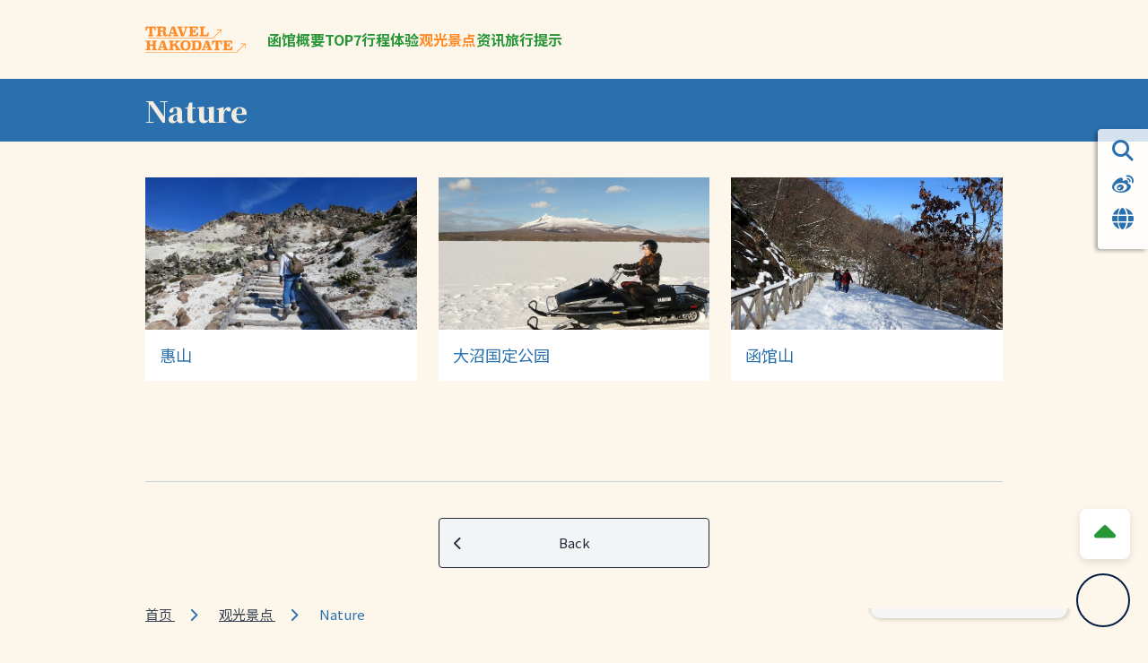

--- FILE ---
content_type: text/html; charset=UTF-8
request_url: https://www.hakodate.travel/chs/sightseeing-spots/nature/
body_size: 11532
content:
<!doctype html>
<!--<html >-->
<html lang="en">
<head prefix="og:http://ogp.me/ns#">
  <meta charset="UTF-8" />
  <meta name="viewport" content="width=device-width, initial-scale=1" />

    <!-- Google Tag Manager -->
  <script>(function(w,d,s,l,i){w[l]=w[l]||[];w[l].push({'gtm.start':
  new Date().getTime(),event:'gtm.js'});var f=d.getElementsByTagName(s)[0],
  j=d.createElement(s),dl=l!='dataLayer'?'&l='+l:'';j.async=true;j.src=
  'https://www.googletagmanager.com/gtm.js?id='+i+dl;f.parentNode.insertBefore(j,f);
  })(window,document,'script','dataLayer','GTM-PX6BN88');</script>
  <!-- End Google Tag Manager -->
      <meta name='robots' content='max-image-preview:large' />
<link rel='dns-prefetch' href='//cdnjs.cloudflare.com' />
<link rel="alternate" type="application/rss+xml" title="Hakodate City Multi &raquo; Nature カテゴリー のフィード" href="https://www.hakodate.travel/chs/sightseeing-spots/nature/feed/" />
<style id='wp-img-auto-sizes-contain-inline-css' type='text/css'>
img:is([sizes=auto i],[sizes^="auto," i]){contain-intrinsic-size:3000px 1500px}
/*# sourceURL=wp-img-auto-sizes-contain-inline-css */
</style>
<style id='wp-emoji-styles-inline-css' type='text/css'>

	img.wp-smiley, img.emoji {
		display: inline !important;
		border: none !important;
		box-shadow: none !important;
		height: 1em !important;
		width: 1em !important;
		margin: 0 0.07em !important;
		vertical-align: -0.1em !important;
		background: none !important;
		padding: 0 !important;
	}
/*# sourceURL=wp-emoji-styles-inline-css */
</style>
<style id='wp-block-library-inline-css' type='text/css'>
:root{--wp-block-synced-color:#7a00df;--wp-block-synced-color--rgb:122,0,223;--wp-bound-block-color:var(--wp-block-synced-color);--wp-editor-canvas-background:#ddd;--wp-admin-theme-color:#007cba;--wp-admin-theme-color--rgb:0,124,186;--wp-admin-theme-color-darker-10:#006ba1;--wp-admin-theme-color-darker-10--rgb:0,107,160.5;--wp-admin-theme-color-darker-20:#005a87;--wp-admin-theme-color-darker-20--rgb:0,90,135;--wp-admin-border-width-focus:2px}@media (min-resolution:192dpi){:root{--wp-admin-border-width-focus:1.5px}}.wp-element-button{cursor:pointer}:root .has-very-light-gray-background-color{background-color:#eee}:root .has-very-dark-gray-background-color{background-color:#313131}:root .has-very-light-gray-color{color:#eee}:root .has-very-dark-gray-color{color:#313131}:root .has-vivid-green-cyan-to-vivid-cyan-blue-gradient-background{background:linear-gradient(135deg,#00d084,#0693e3)}:root .has-purple-crush-gradient-background{background:linear-gradient(135deg,#34e2e4,#4721fb 50%,#ab1dfe)}:root .has-hazy-dawn-gradient-background{background:linear-gradient(135deg,#faaca8,#dad0ec)}:root .has-subdued-olive-gradient-background{background:linear-gradient(135deg,#fafae1,#67a671)}:root .has-atomic-cream-gradient-background{background:linear-gradient(135deg,#fdd79a,#004a59)}:root .has-nightshade-gradient-background{background:linear-gradient(135deg,#330968,#31cdcf)}:root .has-midnight-gradient-background{background:linear-gradient(135deg,#020381,#2874fc)}:root{--wp--preset--font-size--normal:16px;--wp--preset--font-size--huge:42px}.has-regular-font-size{font-size:1em}.has-larger-font-size{font-size:2.625em}.has-normal-font-size{font-size:var(--wp--preset--font-size--normal)}.has-huge-font-size{font-size:var(--wp--preset--font-size--huge)}.has-text-align-center{text-align:center}.has-text-align-left{text-align:left}.has-text-align-right{text-align:right}.has-fit-text{white-space:nowrap!important}#end-resizable-editor-section{display:none}.aligncenter{clear:both}.items-justified-left{justify-content:flex-start}.items-justified-center{justify-content:center}.items-justified-right{justify-content:flex-end}.items-justified-space-between{justify-content:space-between}.screen-reader-text{border:0;clip-path:inset(50%);height:1px;margin:-1px;overflow:hidden;padding:0;position:absolute;width:1px;word-wrap:normal!important}.screen-reader-text:focus{background-color:#ddd;clip-path:none;color:#444;display:block;font-size:1em;height:auto;left:5px;line-height:normal;padding:15px 23px 14px;text-decoration:none;top:5px;width:auto;z-index:100000}html :where(.has-border-color){border-style:solid}html :where([style*=border-top-color]){border-top-style:solid}html :where([style*=border-right-color]){border-right-style:solid}html :where([style*=border-bottom-color]){border-bottom-style:solid}html :where([style*=border-left-color]){border-left-style:solid}html :where([style*=border-width]){border-style:solid}html :where([style*=border-top-width]){border-top-style:solid}html :where([style*=border-right-width]){border-right-style:solid}html :where([style*=border-bottom-width]){border-bottom-style:solid}html :where([style*=border-left-width]){border-left-style:solid}html :where(img[class*=wp-image-]){height:auto;max-width:100%}:where(figure){margin:0 0 1em}html :where(.is-position-sticky){--wp-admin--admin-bar--position-offset:var(--wp-admin--admin-bar--height,0px)}@media screen and (max-width:600px){html :where(.is-position-sticky){--wp-admin--admin-bar--position-offset:0px}}

/*# sourceURL=wp-block-library-inline-css */
</style><style id='global-styles-inline-css' type='text/css'>
:root{--wp--preset--aspect-ratio--square: 1;--wp--preset--aspect-ratio--4-3: 4/3;--wp--preset--aspect-ratio--3-4: 3/4;--wp--preset--aspect-ratio--3-2: 3/2;--wp--preset--aspect-ratio--2-3: 2/3;--wp--preset--aspect-ratio--16-9: 16/9;--wp--preset--aspect-ratio--9-16: 9/16;--wp--preset--color--black: #000000;--wp--preset--color--cyan-bluish-gray: #abb8c3;--wp--preset--color--white: #ffffff;--wp--preset--color--pale-pink: #f78da7;--wp--preset--color--vivid-red: #cf2e2e;--wp--preset--color--luminous-vivid-orange: #ff6900;--wp--preset--color--luminous-vivid-amber: #fcb900;--wp--preset--color--light-green-cyan: #7bdcb5;--wp--preset--color--vivid-green-cyan: #00d084;--wp--preset--color--pale-cyan-blue: #8ed1fc;--wp--preset--color--vivid-cyan-blue: #0693e3;--wp--preset--color--vivid-purple: #9b51e0;--wp--preset--gradient--vivid-cyan-blue-to-vivid-purple: linear-gradient(135deg,rgb(6,147,227) 0%,rgb(155,81,224) 100%);--wp--preset--gradient--light-green-cyan-to-vivid-green-cyan: linear-gradient(135deg,rgb(122,220,180) 0%,rgb(0,208,130) 100%);--wp--preset--gradient--luminous-vivid-amber-to-luminous-vivid-orange: linear-gradient(135deg,rgb(252,185,0) 0%,rgb(255,105,0) 100%);--wp--preset--gradient--luminous-vivid-orange-to-vivid-red: linear-gradient(135deg,rgb(255,105,0) 0%,rgb(207,46,46) 100%);--wp--preset--gradient--very-light-gray-to-cyan-bluish-gray: linear-gradient(135deg,rgb(238,238,238) 0%,rgb(169,184,195) 100%);--wp--preset--gradient--cool-to-warm-spectrum: linear-gradient(135deg,rgb(74,234,220) 0%,rgb(151,120,209) 20%,rgb(207,42,186) 40%,rgb(238,44,130) 60%,rgb(251,105,98) 80%,rgb(254,248,76) 100%);--wp--preset--gradient--blush-light-purple: linear-gradient(135deg,rgb(255,206,236) 0%,rgb(152,150,240) 100%);--wp--preset--gradient--blush-bordeaux: linear-gradient(135deg,rgb(254,205,165) 0%,rgb(254,45,45) 50%,rgb(107,0,62) 100%);--wp--preset--gradient--luminous-dusk: linear-gradient(135deg,rgb(255,203,112) 0%,rgb(199,81,192) 50%,rgb(65,88,208) 100%);--wp--preset--gradient--pale-ocean: linear-gradient(135deg,rgb(255,245,203) 0%,rgb(182,227,212) 50%,rgb(51,167,181) 100%);--wp--preset--gradient--electric-grass: linear-gradient(135deg,rgb(202,248,128) 0%,rgb(113,206,126) 100%);--wp--preset--gradient--midnight: linear-gradient(135deg,rgb(2,3,129) 0%,rgb(40,116,252) 100%);--wp--preset--font-size--small: 13px;--wp--preset--font-size--medium: 20px;--wp--preset--font-size--large: 36px;--wp--preset--font-size--x-large: 42px;--wp--preset--spacing--20: 0.44rem;--wp--preset--spacing--30: 0.67rem;--wp--preset--spacing--40: 1rem;--wp--preset--spacing--50: 1.5rem;--wp--preset--spacing--60: 2.25rem;--wp--preset--spacing--70: 3.38rem;--wp--preset--spacing--80: 5.06rem;--wp--preset--shadow--natural: 6px 6px 9px rgba(0, 0, 0, 0.2);--wp--preset--shadow--deep: 12px 12px 50px rgba(0, 0, 0, 0.4);--wp--preset--shadow--sharp: 6px 6px 0px rgba(0, 0, 0, 0.2);--wp--preset--shadow--outlined: 6px 6px 0px -3px rgb(255, 255, 255), 6px 6px rgb(0, 0, 0);--wp--preset--shadow--crisp: 6px 6px 0px rgb(0, 0, 0);}:where(.is-layout-flex){gap: 0.5em;}:where(.is-layout-grid){gap: 0.5em;}body .is-layout-flex{display: flex;}.is-layout-flex{flex-wrap: wrap;align-items: center;}.is-layout-flex > :is(*, div){margin: 0;}body .is-layout-grid{display: grid;}.is-layout-grid > :is(*, div){margin: 0;}:where(.wp-block-columns.is-layout-flex){gap: 2em;}:where(.wp-block-columns.is-layout-grid){gap: 2em;}:where(.wp-block-post-template.is-layout-flex){gap: 1.25em;}:where(.wp-block-post-template.is-layout-grid){gap: 1.25em;}.has-black-color{color: var(--wp--preset--color--black) !important;}.has-cyan-bluish-gray-color{color: var(--wp--preset--color--cyan-bluish-gray) !important;}.has-white-color{color: var(--wp--preset--color--white) !important;}.has-pale-pink-color{color: var(--wp--preset--color--pale-pink) !important;}.has-vivid-red-color{color: var(--wp--preset--color--vivid-red) !important;}.has-luminous-vivid-orange-color{color: var(--wp--preset--color--luminous-vivid-orange) !important;}.has-luminous-vivid-amber-color{color: var(--wp--preset--color--luminous-vivid-amber) !important;}.has-light-green-cyan-color{color: var(--wp--preset--color--light-green-cyan) !important;}.has-vivid-green-cyan-color{color: var(--wp--preset--color--vivid-green-cyan) !important;}.has-pale-cyan-blue-color{color: var(--wp--preset--color--pale-cyan-blue) !important;}.has-vivid-cyan-blue-color{color: var(--wp--preset--color--vivid-cyan-blue) !important;}.has-vivid-purple-color{color: var(--wp--preset--color--vivid-purple) !important;}.has-black-background-color{background-color: var(--wp--preset--color--black) !important;}.has-cyan-bluish-gray-background-color{background-color: var(--wp--preset--color--cyan-bluish-gray) !important;}.has-white-background-color{background-color: var(--wp--preset--color--white) !important;}.has-pale-pink-background-color{background-color: var(--wp--preset--color--pale-pink) !important;}.has-vivid-red-background-color{background-color: var(--wp--preset--color--vivid-red) !important;}.has-luminous-vivid-orange-background-color{background-color: var(--wp--preset--color--luminous-vivid-orange) !important;}.has-luminous-vivid-amber-background-color{background-color: var(--wp--preset--color--luminous-vivid-amber) !important;}.has-light-green-cyan-background-color{background-color: var(--wp--preset--color--light-green-cyan) !important;}.has-vivid-green-cyan-background-color{background-color: var(--wp--preset--color--vivid-green-cyan) !important;}.has-pale-cyan-blue-background-color{background-color: var(--wp--preset--color--pale-cyan-blue) !important;}.has-vivid-cyan-blue-background-color{background-color: var(--wp--preset--color--vivid-cyan-blue) !important;}.has-vivid-purple-background-color{background-color: var(--wp--preset--color--vivid-purple) !important;}.has-black-border-color{border-color: var(--wp--preset--color--black) !important;}.has-cyan-bluish-gray-border-color{border-color: var(--wp--preset--color--cyan-bluish-gray) !important;}.has-white-border-color{border-color: var(--wp--preset--color--white) !important;}.has-pale-pink-border-color{border-color: var(--wp--preset--color--pale-pink) !important;}.has-vivid-red-border-color{border-color: var(--wp--preset--color--vivid-red) !important;}.has-luminous-vivid-orange-border-color{border-color: var(--wp--preset--color--luminous-vivid-orange) !important;}.has-luminous-vivid-amber-border-color{border-color: var(--wp--preset--color--luminous-vivid-amber) !important;}.has-light-green-cyan-border-color{border-color: var(--wp--preset--color--light-green-cyan) !important;}.has-vivid-green-cyan-border-color{border-color: var(--wp--preset--color--vivid-green-cyan) !important;}.has-pale-cyan-blue-border-color{border-color: var(--wp--preset--color--pale-cyan-blue) !important;}.has-vivid-cyan-blue-border-color{border-color: var(--wp--preset--color--vivid-cyan-blue) !important;}.has-vivid-purple-border-color{border-color: var(--wp--preset--color--vivid-purple) !important;}.has-vivid-cyan-blue-to-vivid-purple-gradient-background{background: var(--wp--preset--gradient--vivid-cyan-blue-to-vivid-purple) !important;}.has-light-green-cyan-to-vivid-green-cyan-gradient-background{background: var(--wp--preset--gradient--light-green-cyan-to-vivid-green-cyan) !important;}.has-luminous-vivid-amber-to-luminous-vivid-orange-gradient-background{background: var(--wp--preset--gradient--luminous-vivid-amber-to-luminous-vivid-orange) !important;}.has-luminous-vivid-orange-to-vivid-red-gradient-background{background: var(--wp--preset--gradient--luminous-vivid-orange-to-vivid-red) !important;}.has-very-light-gray-to-cyan-bluish-gray-gradient-background{background: var(--wp--preset--gradient--very-light-gray-to-cyan-bluish-gray) !important;}.has-cool-to-warm-spectrum-gradient-background{background: var(--wp--preset--gradient--cool-to-warm-spectrum) !important;}.has-blush-light-purple-gradient-background{background: var(--wp--preset--gradient--blush-light-purple) !important;}.has-blush-bordeaux-gradient-background{background: var(--wp--preset--gradient--blush-bordeaux) !important;}.has-luminous-dusk-gradient-background{background: var(--wp--preset--gradient--luminous-dusk) !important;}.has-pale-ocean-gradient-background{background: var(--wp--preset--gradient--pale-ocean) !important;}.has-electric-grass-gradient-background{background: var(--wp--preset--gradient--electric-grass) !important;}.has-midnight-gradient-background{background: var(--wp--preset--gradient--midnight) !important;}.has-small-font-size{font-size: var(--wp--preset--font-size--small) !important;}.has-medium-font-size{font-size: var(--wp--preset--font-size--medium) !important;}.has-large-font-size{font-size: var(--wp--preset--font-size--large) !important;}.has-x-large-font-size{font-size: var(--wp--preset--font-size--x-large) !important;}
/*# sourceURL=global-styles-inline-css */
</style>

<style id='classic-theme-styles-inline-css' type='text/css'>
/*! This file is auto-generated */
.wp-block-button__link{color:#fff;background-color:#32373c;border-radius:9999px;box-shadow:none;text-decoration:none;padding:calc(.667em + 2px) calc(1.333em + 2px);font-size:1.125em}.wp-block-file__button{background:#32373c;color:#fff;text-decoration:none}
/*# sourceURL=/wp-includes/css/classic-themes.min.css */
</style>
<link rel='stylesheet' id='font-awesome-cdn-css' href='https://cdnjs.cloudflare.com/ajax/libs/font-awesome/6.5.2/css/all.min.css?ver=6.5.2' type='text/css' media='all' />
<link rel='stylesheet' id='wprt-style-css' href='https://www.hakodate.travel/chs/wp-content/themes/hakodate-city-multi/assets/stylesheets/bundle.css?ver=6.9' type='text/css' media='all' />
<link rel="https://api.w.org/" href="https://www.hakodate.travel/chs/wp-json/" /><link rel="EditURI" type="application/rsd+xml" title="RSD" href="https://www.hakodate.travel/chs/xmlrpc.php?rsd" />
<meta name="generator" content="WordPress 6.9" />
    <link href="https://fonts.googleapis.com/css2?family=Noto+Sans+SC:wght@400;700&family=Noto+Serif+SC:wght@700;900&display=swap" rel="stylesheet">
  <link rel="icon" type="image/x-icon" href="https://www.hakodate.travel/chs/wp-content/themes/hakodate-city-multi/assets/images/cmn/favicon.ico">
  <link rel="apple-touch-icon" href="https://www.hakodate.travel/chs/wp-content/themes/hakodate-city-multi/assets/images/cmn/ati.png">
  <link rel="apple-touch-icon" sizes="144x144" href="https://www.hakodate.travel/chs/wp-content/themes/hakodate-city-multi/assets/images/cmn/ati-144x144.png">
  <link rel="apple-touch-icon" sizes="72x72" href="https://www.hakodate.travel/chs/wp-content/themes/hakodate-city-multi/assets/images/cmn/ati-72x72.png">
  <link rel="canonical" href="https://www.hakodate.travel/chs/sightseeing-spots/nature/" />
  <title>Nature | 观光景点 | Travel Hakodate</title>
    <meta property="og:url" content="https://www.hakodate.travel/chs/sightseeing-spots/nature/">
  <meta property="og:type" content="article">
  <meta property="og:title" content="Nature | 观光景点 | Travel Hakodate">
  <meta property="og:site_name" content="Travel Hakodate - 函馆市旅游信息官方网站 - 日本北海道" />
    <meta property="og:locale" content="zh_CN" />
  <meta property="og:image" content="https://www.hakodate.travel/chs/wp-content/uploads/2023/01/hakodate_ogp_230130.jpg">
  <meta name="twitter:card" content="summary_large_image" />
  <meta name="twitter:site" content="@hakobura" />
  <meta name="twitter:domain" content="hakodate.travel/chs/" />
  <meta name="twitter:title" content="Nature | 观光景点 | Travel Hakodate" />
  <meta name="twitter:description" content="" />
  <meta name="twitter:image" content="https://www.hakodate.travel/chs/wp-content/uploads/2023/01/hakodate_ogp_230130.jpg" />
  <!--<meta property="fb:app_id" content="app ID" />-->
</head>

<body class="archive tax-sightseeing-spots-category term-nature term-59 wp-theme-hakodate-city-multi lang-chs" lang-locale='chs'>
<!-- Google Tag Manager (noscript) -->
<noscript><iframe src="https://www.googletagmanager.com/ns.html?id=GTM-PX6BN88"
height="0" width="0" style="display:none;visibility:hidden"></iframe></noscript>
<!-- End Google Tag Manager (noscript) -->

<div class="lang-select-modal d-none" data-role="lang-select-modal">
  <div class="lang-select-modal__content" data-role="lang-select-modal-content">
    <div class="lang-select-modal__close" data-role="lang-select-modal-closer">
      <i class="fa-solid fa-xmark"></i>
    </div>
    <ul class="lang-select-modal__list">
      <li class="lang-select-modal__list-item">
        <a data-role="lang-select-modal-lang-changer" data-id="en" href="/"><i class="fa-solid fa-angle-right fa-fw"></i>English</a>
      </li>
      <li class="lang-select-modal__list-item">
        <a data-role="lang-select-modal-lang-changer" data-id="cht" href="/"><i class="fa-solid fa-angle-right fa-fw"></i>繁體字</a>
      </li>
      <li class="lang-select-modal__list-item">
        <a data-role="lang-select-modal-lang-changer" data-id="chs" href="/"><i class="fa-solid fa-angle-right fa-fw"></i>简体字</a>
      </li>
      <li class="lang-select-modal__list-item">
        <a data-role="lang-select-modal-lang-changer" data-id="th" href="/"><i class="fa-solid fa-angle-right fa-fw"></i>ภาษาไทย</a>
      </li>
      <li class="lang-select-modal__list-item">
        <a data-role="lang-select-modal-lang-changer" data-id="kr" href="/"><i class="fa-solid fa-angle-right fa-fw"></i>한국어</a>
      </li>
      <li class="lang-select-modal__list-item">
        <a data-role="lang-select-modal-lang-changer" data-id="my" href="/"><i class="fa-solid fa-angle-right fa-fw"></i>Bahasa Melayu</a>
      </li>
      <li class="lang-select-modal__list-item">
        <a data-role="lang-select-modal-lang-changer" data-id="idn" href="/"><i class="fa-solid fa-angle-right fa-fw"></i>Bahasa Indonesia</a>
      </li>
      <li class="lang-select-modal__list-item">
        <a href="https://www.hakobura.jp/" target="_blank"><i class="fa-solid fa-angle-right fa-fw"></i>日本語</a>
      </li>
    </ul>
  </div>
</div>
<div class="search-input-modal d-none" data-role="search-input-modal">
  <div class="search-input-modal__content" data-role="search-input-modal-content">
    <div class="search-input-modal__close" data-role="search-input-modal-closer">
      <i class="fa-solid fa-xmark"></i>
    </div>
    <div>
      <div>
                <script async src="https://cse.google.com/cse.js?cx=a14120f868b54474f">
        </script>
        <p class="mb-2 fw-bold">搜索</p>
        <div class="gcse-searchbox-only"></div>
      </div>
    </div>
  </div>
</div>
<header class="global-header" data-role="global-header">
  <div class="container h-100">
    <div class="row global-header-row">
      <div class="col-12 col-xl-auto">
        <button aria-label="Open Menu" type="button" data-role="global-header-toggler" class="global-header-toggler d-block d-xl-none">
          <i class="fa-solid fa-bars global-header-toggler__icon"></i>
        </button>
        <button aria-label="Open Search Modal" type="button" data-role="search-input-modal-opener" class="global-header-g-search d-block d-xl-none">
          <i class="global-header-g-search__icon fa-solid fa-magnifying-glass fa-fw"></i>
        </button>
        <button aria-label="Open Language Select Modal" type="button" data-role="lang-select-modal-opener" class="global-header-lang-selector d-block d-xl-none">
          <i class="global-header-lang-selector__icon fa-solid fa-globe fa-fw"></i>
        </button>
        <a class="global-header-logo" href="https://www.hakodate.travel/chs/">
          <img src="https://www.hakodate.travel/chs/wp-content/themes/hakodate-city-multi/assets/images/cmn/global-header-logo-1.webp" alt="Travel Hakodate">
        </a>
      </div>
      <div class="col-12 col-xl-auto">
        <nav class="global-header-nav">
          <ul class="global-header-nav-list">
            <li class="global-header-nav-item">
              <a
                class=""
                href="/"
                data-role="global-header-nav-item" data-id="a">
                函馆概要                <i class="global-header-nav-item__toggler fa-solid fa-plus d-block d-xl-none"></i>
              </a>
              <ul data-role="global-header-sub-nav-list" class="global-header-sub-nav-list d-none">
                <li class="global-header-sub-nav-item --type_primary">
                  <a href="https://www.hakodate.travel/chs/about">
                    <i class="fa-solid fa-angle-right fa-fw"></i>
                    函馆概要                  </a>
                </li>
                <li class="global-header-sub-nav-item">
                  <a href="https://www.hakodate.travel/chs/about/why-hakodate">
                    <i class="fa-solid fa-angle-right fa-fw"></i>
                    函馆魅力                  </a>
                </li>
                <li class="global-header-sub-nav-item">
                  <a href="https://www.hakodate.travel/chs/about/location">
                    <i class="fa-solid fa-angle-right fa-fw"></i>
                    位置／人口                  </a>
                </li>
                <li class="global-header-sub-nav-item">
                  <a href="https://www.hakodate.travel/chs/about/history">
                    <i class="fa-solid fa-angle-right fa-fw"></i>
                    历史                  </a>
                </li>
                <li class="global-header-sub-nav-item">
                  <a href="https://www.hakodate.travel/chs/about/reputation">
                    <i class="fa-solid fa-angle-right fa-fw"></i>
                    声誉                  </a>
                </li>
                <li class="global-header-sub-nav-item">
                  <a href="https://www.hakodate.travel/chs/about/climate">
                    <i class="fa-solid fa-angle-right fa-fw"></i>
                    气候                  </a>
                </li>
                <li class="global-header-sub-nav-item">
                  <a href="https://www.hakodate.travel/chs/about/links">
                    <i class="fa-solid fa-angle-right fa-fw"></i>
                    链接                  </a>
                </li>
                <li class="global-header-sub-nav-item">
                  <a href="https://www.hakodate.travel/chs/about/this-site">
                    <i class="fa-solid fa-angle-right fa-fw"></i>
                    关于本网站                  </a>
                </li>
                <li class="global-header-sub-nav-item">
                  <a href="https://www.hakodate.travel/chs/photo-library">
                    <i class="fa-solid fa-angle-right fa-fw"></i>
                    函馆观光图像集锦                  </a>
                </li>
              </ul>
            </li>
            <li class="global-header-nav-item">
              <a
                class=""
                href="/"
                data-role="global-header-nav-item" data-id="b">
                TOP7                <i class="global-header-nav-item__toggler fa-solid fa-plus d-block d-xl-none"></i>
              </a>
              <ul data-role="global-header-sub-nav-list" class="global-header-sub-nav-list d-none">
                <li class="global-header-sub-nav-item --type_primary">
                  <a href="https://www.hakodate.travel/chs/top7">
                    <i class="fa-solid fa-angle-right fa-fw"></i>
                    函馆七大旅游景点                  </a>
                </li>
              </ul>
            </li>
            <li class="global-header-nav-item">
              <a
                class=""
                href="/"
                data-role="global-header-nav-item" data-id="c">
                行程                <i class="global-header-nav-item__toggler fa-solid fa-plus d-block d-xl-none"></i>
              </a>
              <ul data-role="global-header-sub-nav-list" class="global-header-sub-nav-list d-none">
                <li class="global-header-sub-nav-item --type_primary">
                  <a href="https://www.hakodate.travel/chs/courses">
                    <i class="fa-solid fa-angle-right fa-fw"></i>
                    函馆一日游推荐行程                  </a>
                </li>
                <li class="global-header-sub-nav-item">
                  <a href="https://www.hakodate.travel/chs/courses/photogenic">
                    <i class="fa-solid fa-angle-right fa-fw"></i>
                    纪念照                  </a>
                </li>
                <li class="global-header-sub-nav-item">
                  <a href="https://www.hakodate.travel/chs/courses/history">
                    <i class="fa-solid fa-angle-right fa-fw"></i>
                    历史                  </a>
                </li>
                <li class="global-header-sub-nav-item">
                  <a href="https://www.hakodate.travel/chs/courses/culture">
                    <i class="fa-solid fa-angle-right fa-fw"></i>
                    文化                  </a>
                </li>
              </ul>
            </li>
            <li class="global-header-nav-item">
              <a
                class=""
                href="/"
                data-role="global-header-nav-item" data-id="d">
                体验                <i class="global-header-nav-item__toggler fa-solid fa-plus d-block d-xl-none"></i>
              </a>
              <ul data-role="global-header-sub-nav-list" class="global-header-sub-nav-list d-none">
                <li class="global-header-sub-nav-item --type_primary">
                  <a href="https://www.hakodate.travel/chs/experience">
                    <i class="fa-solid fa-angle-right fa-fw"></i>
                    函馆体验宝典                  </a>
                </li>
                <li class="global-header-sub-nav-item">
                  <a href="https://www.hakodate.travel/chs/experience/gourmet">
                    <i class="fa-solid fa-angle-right fa-fw"></i>
                    美食                  </a>
                </li>
                <li class="global-header-sub-nav-item">
                  <a href="https://www.hakodate.travel/chs/experience/culture">
                    <i class="fa-solid fa-angle-right fa-fw"></i>
                    文化                  </a>
                </li>
                <li class="global-header-sub-nav-item">
                  <a href="https://www.hakodate.travel/chs/experience/activity">
                    <i class="fa-solid fa-angle-right fa-fw"></i>
                    活动                  </a>
                </li>
                <li class="global-header-sub-nav-item">
                  <a href="https://www.hakodate.travel/chs/experience/shopping">
                    <i class="fa-solid fa-angle-right fa-fw"></i>
                    购物                  </a>
                </li>
                <li class="global-header-sub-nav-item">
                  <a href="https://www.hakodate.travel/chs/experience/seasons">
                    <i class="fa-solid fa-angle-right fa-fw"></i>
                    四季                  </a>
                </li>
              </ul>
            </li>
            <li class="global-header-nav-item">
              <a
                class="is-cr-temp"
                href="/"
                data-role="global-header-nav-item" data-id="e">
                观光景点                <i class="global-header-nav-item__toggler fa-solid fa-plus d-block d-xl-none"></i>
              </a>
              <ul data-role="global-header-sub-nav-list" class="global-header-sub-nav-list d-none">
                <li class="global-header-sub-nav-item --type_primary">
                  <a href="https://www.hakodate.travel/chs/sightseeing-spots">
                    <i class="fa-solid fa-angle-right fa-fw"></i>
                    观光景点                  </a>
                </li>
                <li class="global-header-sub-nav-item">
                  <a href="https://www.hakodate.travel/chs/sightseeing-spots/view">
                    <i class="fa-solid fa-angle-right fa-fw"></i>
                    景色                  </a>
                </li>
                <li class="global-header-sub-nav-item">
                  <a href="https://www.hakodate.travel/chs/sightseeing-spots/historic-building">
                    <i class="fa-solid fa-angle-right fa-fw"></i>
                    历史建筑                  </a>
                </li>
                <li class="global-header-sub-nav-item">
                  <a href="https://www.hakodate.travel/chs/sightseeing-spots/historic-site">
                    <i class="fa-solid fa-angle-right fa-fw"></i>
                    历史遗迹                  </a>
                </li>
                <li class="global-header-sub-nav-item">
                  <a href="https://www.hakodate.travel/chs/sightseeing-spots/shrine-temple-church">
                    <i class="fa-solid fa-angle-right fa-fw"></i>
                    神社、寺庙、教堂                  </a>
                </li>
                <li class="global-header-sub-nav-item">
                  <a href="https://www.hakodate.travel/chs/sightseeing-spots/museum">
                    <i class="fa-solid fa-angle-right fa-fw"></i>
                    博物馆                  </a>
                </li>
                <li class="global-header-sub-nav-item">
                  <a href="https://www.hakodate.travel/chs/sightseeing-spots/hot-spring">
                    <i class="fa-solid fa-angle-right fa-fw"></i>
                    温泉                  </a>
                </li>
                <li class="global-header-sub-nav-item">
                  <a href="https://www.hakodate.travel/chs/sightseeing-spots/nature">
                    <i class="fa-solid fa-angle-right fa-fw"></i>
                    自然                  </a>
                </li>
                <li class="global-header-sub-nav-item">
                  <a href="https://www.hakodate.travel/chs/sightseeing-spots/activity">
                    <i class="fa-solid fa-angle-right fa-fw"></i>
                    活动                  </a>
                </li>
                <li class="global-header-sub-nav-item">
                  <a href="https://www.hakodate.travel/chs/sightseeing-spots/shopping-spot">
                    <i class="fa-solid fa-angle-right fa-fw"></i>
                    购物地                  </a>
                </li>
                <li class="global-header-sub-nav-item">
                  <a href="https://www.hakodate.travel/chs/sightseeing-spots/food-drink">
                    <i class="fa-solid fa-angle-right fa-fw"></i>
                    美食                  </a>
                </li>
              </ul>
            </li>
            <li class="global-header-nav-item">
              <a
                class=""
                href="/"
                data-role="global-header-nav-item" data-id="f">
                资讯                <i class="global-header-nav-item__toggler fa-solid fa-plus d-block d-xl-none"></i>
              </a>
              <ul data-role="global-header-sub-nav-list" class="global-header-sub-nav-list d-none">
                <li class="global-header-sub-nav-item --type_primary">
                  <a href="https://www.hakodate.travel/chs/information">
                    <i class="fa-solid fa-angle-right fa-fw"></i>
                    资讯                  </a>
                </li>
                <li class="global-header-sub-nav-item">
                  <a href="https://www.hakodate.travel/chs/information/access">
                    <i class="fa-solid fa-angle-right fa-fw"></i>
                    交通                  </a>
                </li>
                <li class="global-header-sub-nav-item">
                  <a href="https://www.hakodate.travel/chs/information/transportation">
                    <i class="fa-solid fa-angle-right fa-fw"></i>
                    市区交通                  </a>
                </li>
                <li class="global-header-sub-nav-item">
                  <a href="https://www.hakodate.travel/chs/information/mt-hakodate">
                    <i class="fa-solid fa-angle-right fa-fw"></i>
                    函馆山                  </a>
                </li>
                <li class="global-header-sub-nav-item">
                  <a href="https://www.hakodate.travel/chs/information/tourist-info">
                    <i class="fa-solid fa-angle-right fa-fw"></i>
                    观光咨询处                  </a>
                </li>
                <li class="global-header-sub-nav-item">
                  <a href="https://www.hakodate.travel/chs/information/tour-guide">
                    <i class="fa-solid fa-angle-right fa-fw"></i>
                    翻译导游                  </a>
                </li>
                <li class="global-header-sub-nav-item">
                  <a href="https://www.hakodate.travel/chs/information/brochure">
                    <i class="fa-solid fa-angle-right fa-fw"></i>
                    导览手册                    
                  </a>
                </li>
                <li class="global-header-sub-nav-item">
                  <a href="https://www.hakodate.travel/chs/information/accommodation">
                    <i class="fa-solid fa-angle-right fa-fw"></i>
                    住宿设施                  </a>
                </li>
                <li class="global-header-sub-nav-item">
                  <a href="https://www.hakodate.travel/chs/information/taxfree-shop">
                    <i class="fa-solid fa-angle-right fa-fw"></i>
                    免税购物                  </a>
                </li>
                <li class="global-header-sub-nav-item">
                  <a href="https://www.hakodate.travel/chs/information/wifi">
                    <i class="fa-solid fa-angle-right fa-fw"></i>
                    Wi-Fi                  </a>
                </li>
                <li class="global-header-sub-nav-item">
                  <a href="https://www.hakodate.travel/chs/information/luggage">
                    <i class="fa-solid fa-angle-right fa-fw"></i>
                    行李                  </a>
                </li>
                <li class="global-header-sub-nav-item">
                  <a href="https://www.hakodate.travel/chs/information/exchange">
                    <i class="fa-solid fa-angle-right fa-fw"></i>
                    换钱                  </a>
                </li>
                <li class="global-header-sub-nav-item">
                  <a href="https://www.hakodate.travel/chs/information/emergency">
                    <i class="fa-solid fa-angle-right fa-fw"></i>
                    紧急情况                  </a>
                </li>
                <li class="global-header-sub-nav-item">
                  <a href="https://www.hakodate.travel/chs/information/movie">
                    <i class="fa-solid fa-angle-right fa-fw"></i>
                    视频                  </a>
                </li>
              </ul>
            </li>
            <li class="global-header-nav-item">
              <a
                class=""
                href="/"
                data-role="global-header-nav-item" data-id="g">
                旅行提示                <i class="global-header-nav-item__toggler fa-solid fa-plus d-block d-xl-none"></i>
              </a>
              <ul data-role="global-header-sub-nav-list" class="global-header-sub-nav-list d-none">
                <li class="global-header-sub-nav-item">
                  <a href="https://www.hakodate.travel/chs/events">
                    <i class="fa-solid fa-angle-right fa-fw"></i>
                    年度活动计划                  </a>
                </li>
                <li class="global-header-sub-nav-item">
                  <a href="https://www.hakodate.travel/chs/enjoy-4-seasons">
                    <i class="fa-solid fa-angle-right fa-fw"></i>
                    享受四季                  </a>
                </li>
                <li class="global-header-sub-nav-item">
                  <a href="https://www.hakodate.travel/chs/jomon-world">
                    <i class="fa-solid fa-angle-right fa-fw"></i>
                    函馆的“绳文”世界                    
                  </a>
                </li>
                <li class="global-header-sub-nav-item">
                  <a href="https://www.hakodate.travel/chs/what-to-buy">
                    <i class="fa-solid fa-angle-right fa-fw"></i>
                    函馆必购商品                  </a>
                </li>
                <li class="global-header-sub-nav-item">
                  <a href="https://www.hakodate.travel/chs/more-about-hakodate">
                    <i class="fa-solid fa-angle-right fa-fw"></i>
                    更多函馆必读资讯                  </a>
                </li>
                <li class="global-header-sub-nav-item">
                  <a href="https://www.hakodate.travel/chs/news">
                    <i class="fa-solid fa-angle-right fa-fw"></i>
                    最新信息                  </a>
                </li>
                              </ul>
            </li>
          </ul>
        </nav>
      </div>
    </div>
  </div>
</header>
<div class="global-util-nav d-none d-xl-block" data-role="global-util-nav">
  <a data-role="search-input-modal-opener" href class="global-util-nav__item">
    <i class="global-util-nav__item-icon fa-solid fa-magnifying-glass fa-fw"></i>
  </a>
    <a href="https://www.weibo.com/hanguanofficial" target="_blank" class="global-util-nav__item">
    <i class="global-util-nav__item-icon fa-brands fa-weibo"></i>
  </a>
    <a data-role="lang-select-modal-opener" href target="_blank" class="global-util-nav__item">
    <i class="global-util-nav__item-icon fa-solid fa-globe fa-fw"></i>
  </a>
</div>
<main class="global-main">



<div class="bg-blue mb-6">
  <div class="container">
    <div class="row">
      <div class="col-12">
        <h2 class="heading-2">Nature</h2>
      </div>
    </div>
  </div>
</div>

<div class="container my-6">
      <div class="row">
          
<div class="col-12 col-md-6 col-lg-4 mb-3 mb-md-4">
  <a class="card-cmn h-100" href="https://www.hakodate.travel/chs/sightseeing-spots/nature/mt-esan/">
    <div class="card-cmn__content">
      <div class="ratio ratio-16x9">
        <img class="card-cmn__pic object-fit-cover-center" src="https://www.hakodate.travel/chs/wp-content/uploads/2022/11/41b.jpg" class="object-fit-cover-center" alt="惠山">
      </div>
      <div class="card-cmn__body">
        <h2 class="card-cmn__ttl mb-0">惠山</h2>
      </div>
    </div>
  </a>
</div>
          
<div class="col-12 col-md-6 col-lg-4 mb-3 mb-md-4">
  <a class="card-cmn h-100" href="https://www.hakodate.travel/chs/sightseeing-spots/nature/onuma-quasi-national-park/">
    <div class="card-cmn__content">
      <div class="ratio ratio-16x9">
        <img class="card-cmn__pic object-fit-cover-center" src="https://www.hakodate.travel/chs/wp-content/uploads/2022/11/40b.jpg" class="object-fit-cover-center" alt="大沼国定公园">
      </div>
      <div class="card-cmn__body">
        <h2 class="card-cmn__ttl mb-0">大沼国定公园</h2>
      </div>
    </div>
  </a>
</div>
          
<div class="col-12 col-md-6 col-lg-4 mb-3 mb-md-4">
  <a class="card-cmn h-100" href="https://www.hakodate.travel/chs/sightseeing-spots/nature/mt-hakodate/">
    <div class="card-cmn__content">
      <div class="ratio ratio-16x9">
        <img class="card-cmn__pic object-fit-cover-center" src="https://www.hakodate.travel/chs/wp-content/uploads/2022/11/39c.jpg" class="object-fit-cover-center" alt="函馆山">
      </div>
      <div class="card-cmn__body">
        <h2 class="card-cmn__ttl mb-0">函馆山</h2>
      </div>
    </div>
  </a>
</div>
      </div>
  </div>

<div class="container my-5">
  <div class="row">
    <div class="col-12">
      
<div class="pagination-cmn">
  </div>




    </div>
  </div>
</div>

<div class="container">
  <div class="row my-4">
    <div class="col-12">
      <hr>
    </div>
  </div>
  <div class="row justify-content-center">
    <div class="col-12 col-md-6 col-lg-4">
      <a href="https://www.hakodate.travel/chs/sightseeing-spots" class="btn-back">
        Back        <span class="icon-pos-l" aria-hidden="true"><i class="fa-solid fa-chevron-left"></i></span>
      </a>
    </div>
  </div>
</div>

<div class="container my-4">
  <nav class="breadcrumb py-3">
    <ol class="row list-unstyled">
              <li class="col-auto">
                      <a href="https://www.hakodate.travel/chs">
                              首页                          </a>
            <span class="ms-3">
              <i class="fas fa-chevron-right"></i>
            </span>
                  </li>
              <li class="col-auto">
                      <a href="https://www.hakodate.travel/chs/sightseeing-spots">
                              观光景点                          </a>
            <span class="ms-3">
              <i class="fas fa-chevron-right"></i>
            </span>
                  </li>
              <li class="col-auto">
                          Nature                      </li>
          </ol>
  </nav>
</div>

<script type="application/ld+json">
  {
    "@context": "http://schema.org",
    "@type": "BreadcrumbList",
    "itemListElement": [
            {
        "@type": "ListItem",
        "position": 1,
        "name": "首页",
        "item": "https://www.hakodate.travel/chs"
      },            {
        "@type": "ListItem",
        "position": 2,
        "name": "观光景点",
        "item": "https://www.hakodate.travel/chs/sightseeing-spots"
      },            {
        "@type": "ListItem",
        "position": 3,
        "name": "Nature",
        "item": "<br />
<b>Warning</b>:  Undefined array key "path" in <b>/home/xs191317/hakodate.travel/public_html/chs/wp-content/themes/hakodate-city-multi/template-parts/breadcrumb.php</b> on line <b>37</b><br />
"
      }          ]
  }
</script>
<div class="container my-4">
  <div class="row">
                    <div class="col-6 col-md-3 col-lg-2 mb-4">
        <a class="pr-banner-item" href="https://www.takubokutei.com/en/" target="_blank">
          <div class="ratio ratio-7x5">
            <img class="object-fit-contain-center" src="https://www.hakodate.travel/chs/wp-content/uploads/2023/11/bnr_takubokutei-300x202.jpg" alt="bnr_takubokutei">
          </div>
        </a>
      </div>
                <div class="col-6 col-md-3 col-lg-2 mb-4">
        <a class="pr-banner-item" href="https://www.bourou-hakodate.com/en/" target="_blank">
          <div class="ratio ratio-7x5">
            <img class="object-fit-contain-center" src="https://www.hakodate.travel/chs/wp-content/uploads/2023/11/bnr_bourou-hakodate-300x202.jpg" alt="bnr_bourou-hakodate">
          </div>
        </a>
      </div>
                <div class="col-6 col-md-3 col-lg-2 mb-4">
        <a class="pr-banner-item" href="https://cabin.kenhotels.com/hakodate/english/" target="_blank">
          <div class="ratio ratio-7x5">
            <img class="object-fit-contain-center" src="https://www.hakodate.travel/chs/wp-content/uploads/2025/06/プレミアホテル-300x202.jpg" alt="プレミアホテル">
          </div>
        </a>
      </div>
                <div class="col-6 col-md-3 col-lg-2 mb-4">
        <a class="pr-banner-item" href="https://www.hakodate-factory.com/english/" target="_blank">
          <div class="ratio ratio-7x5">
            <img class="object-fit-contain-center" src="https://www.hakodate.travel/chs/wp-content/uploads/2025/06/魚長食品（まるかつ水産）.jpg" alt="魚長食品（まるかつ水産）">
          </div>
        </a>
      </div>
                <div class="col-6 col-md-3 col-lg-2 mb-4">
        <a class="pr-banner-item" href="https://hakodate-kanemori.com/ch" target="_blank">
          <div class="ratio ratio-7x5">
            <img class="object-fit-contain-center" src="https://www.hakodate.travel/chs/wp-content/uploads/2023/03/bnr-multi-pr-8.png" alt="bnr-multi-pr-8">
          </div>
        </a>
      </div>
                <div class="col-6 col-md-3 col-lg-2 mb-4">
        <a class="pr-banner-item" href="https://334.co.jp/chs/" target="_blank">
          <div class="ratio ratio-7x5">
            <img class="object-fit-contain-center" src="https://www.hakodate.travel/chs/wp-content/uploads/2023/03/bnr-multi-chs-pr-4.png" alt="bnr-multi-chs-pr-4">
          </div>
        </a>
      </div>
                <div class="col-6 col-md-3 col-lg-2 mb-4">
        <a class="pr-banner-item" href="https://hakodate-uminokaze.com/en/" target="_blank">
          <div class="ratio ratio-7x5">
            <img class="object-fit-contain-center" src="https://www.hakodate.travel/chs/wp-content/uploads/2023/11/bnr_kaikyonokaze-300x202.jpg" alt="bnr_kaikyonokaze">
          </div>
        </a>
      </div>
                <div class="col-6 col-md-3 col-lg-2 mb-4">
        <a class="pr-banner-item" href="https://hoshinoresorts.com/en/hotels/omo5hakodate/" target="_blank">
          <div class="ratio ratio-7x5">
            <img class="object-fit-contain-center" src="https://www.hakodate.travel/chs/wp-content/uploads/2025/07/hoshino_OMO5-300x202.jpg" alt="hoshino_OMO5">
          </div>
        </a>
      </div>
                <div class="col-6 col-md-3 col-lg-2 mb-4">
        <a class="pr-banner-item" href="https://hakodate-oysters-1854.com/" target="_blank">
          <div class="ratio ratio-7x5">
            <img class="object-fit-contain-center" src="https://www.hakodate.travel/chs/wp-content/uploads/2025/11/MS_Hakodate_OYSTER1854_banner_20251107.jpg" alt="MS_Hakodate_OYSTER1854_banner_20251107">
          </div>
        </a>
      </div>
                <div class="col-6 col-md-3 col-lg-2 mb-4">
        <a class="pr-banner-item" href="https://www.mystays.com/en-us/hotel-hakodate-kokusai-hotel-hokkaido/?_bdsid=3xKeb9.pnKVtRO.1743575084228.1743575667&_bd_prev_page=https%3A%2F%2Fhakodate-kokusai.jp%2Fen%2F&_bdrpf=1&_gl=1*1sbalcp*_gcl_au*MjAyOTQ2OTY0MS4xNzQzNDY5Nzk2*_ga*MTQ0NTQ3Mzk3Ni4xNzQzNDY5Nzk2*_ga_VV3J8XR347*MTc0MzU3NTA4NS40LjEuMTc0MzU3NTY2MS4yMy4wLjA" target="_blank">
          <div class="ratio ratio-7x5">
            <img class="object-fit-contain-center" src="https://www.hakodate.travel/chs/wp-content/uploads/2023/03/bnr-multi-pr-10.png" alt="bnr-multi-pr-10">
          </div>
        </a>
      </div>
                <div class="col-6 col-md-3 col-lg-2 mb-4">
        <a class="pr-banner-item" href="https://sites.google.com/usc-gr.com/ushiwaka-hakodate/%E3%83%9B%E3%83%BC%E3%83%A0?authuser=1" target="_blank">
          <div class="ratio ratio-7x5">
            <img class="object-fit-contain-center" src="https://www.hakodate.travel/chs/wp-content/uploads/2026/01/はこぶら-外国語サイト.バナー.jpg" alt="はこぶら-外国語サイト.バナー">
          </div>
        </a>
      </div>
                <div class="col-6 col-md-3 col-lg-2 mb-4">
        <a class="pr-banner-item" href="http://chs.kantaro-hakodate.com/" target="_blank">
          <div class="ratio ratio-7x5">
            <img class="object-fit-contain-center" src="https://www.hakodate.travel/chs/wp-content/uploads/2023/03/bnr-multi-pr-9.png" alt="bnr-multi-pr-9">
          </div>
        </a>
      </div>
        <div class="col-6 col-md-3 col-lg-2 mb-4">
      <a class="pr-banner-item" href="http://www.s-agc.co.jp" target="_blank">
        <div class="ratio ratio-7x5">
          <img class="object-fit-contain-center" src="https://www.hakodate.travel/chs/wp-content/themes/hakodate-city-multi/assets/images/cmn/boshuyoukou-1.png" alt="広告掲載について[広告代理店]（株）サトーエージェンシー TEL:0138-26-7277">
        </div>
      </a>
    </div>
  </div>
</div><div class="mb-5">
  <div class="container">
    <div class="row">
      <div class="col-md-3 ms-auto">
        <ul class="foot-sns">

    
      <li class="foot-sns-item">
    <a class="foot-sns-item__link foot-sns-item__link--type_weibo" href="https://www.weibo.com/hanguanofficial" target="_blank">
      <i class="fa-brands fa-weibo foot-sns-item__icon"></i>
    </a>
  </li>
  </ul>
      </div>
    </div>
    <button aria-label="Page Top" class="pagetop" onclick="window.scrollTo({top: 0, behavior: 'smooth'});">
      <i class="fa-solid fa-caret-up"></i>
    </button>
  </div>
</div>

<footer  class="global-footer">
  <div class="container">
    <div class="row mb-6">
      <div class="col-md-4">
        <div class="global-footer-logo mb-3">
          <img src="https://www.hakodate.travel/chs/wp-content/themes/hakodate-city-multi/assets/images/cmn/global-footer-logo-1.webp" alt="Travel Hakodate">
        </div>
        <div class="global-gooter-sub-ttl">
          函馆市旅游信息官方网站 - 日本北海道        </div>
      </div>
      <div class="col-md-8">
        <nav>
          <ul class="list-unstyled row gx-3 gx-md-4 gy-2">
            <li class="col-md-auto">
              <a class="global-footer-nav-item" href="https://www.hakodate.travel/chs/experience">
                函馆体验宝典              </a>
            </li>
            <li class="col-md-auto">
              <a class="global-footer-nav-item" href="https://www.hakodate.travel/chs/about">
                函馆概要              </a>
            </li>
            <li class="col-md-auto">
              <a class="global-footer-nav-item" href="https://www.hakodate.travel/chs/sightseeing-spots">
                观光景点              </a>
            </li>
            <li class="col-md-auto">
              <a class="global-footer-nav-item" href="https://www.hakodate.travel/chs/information">
                实用资讯              </a>
            </li>
            <li class="col-md-auto">
              <a class="global-footer-nav-item" href="https://www.hakodate.travel/chs/top7">
                函馆七大旅游景点              </a>
            </li>
            <li class="col-md-auto">
              <a class="global-footer-nav-item" href="https://www.hakodate.travel/chs/events">
                年度活动计划              </a>
            </li>
            <li class="col-md-auto">
              <a class="global-footer-nav-item" href="https://www.hakodate.travel/chs/enjoy-4-seasons">
                享受四季              </a>
            </li>
            <li class="col-md-auto">
              <a class="global-footer-nav-item" href="https://www.hakodate.travel/chs/jomon-world">
                函馆的“绳文”世界              </a>
            </li>
            <li class="col-md-auto">
              <a class="global-footer-nav-item" href="https://www.hakodate.travel/chs/what-to-buy">
                函馆必购商品              </a>
            </li>
            <li class="col-md-auto">
              <a class="global-footer-nav-item" href="https://www.hakodate.travel/chs/news">
                最新信息              </a>
            </li>
            <li class="col-md-auto">
              <a class="global-footer-nav-item" href="https://www.hakodate.travel/chs/more-about-hakodate">
                更多函馆必读资讯              </a>
            </li>
            <li class="col-md-auto">
              <a class="global-footer-nav-item" href="https://www.hakodate.travel/chs/courses">
                函馆一日游推荐行程              </a>
            </li>
          </ul>
        </nav>
      </div>
    </div>
    <p class="global-footer-note mb-2">
      *本文内容为完成时的状态，前往之际请确认最新资讯。    </p>
    <p class="global-footer-note mb-2">
      *本网页所用的图像未经许可请勿擅自使用("<a href="/en/photo-library/" target="_blank">函馆观光图像集锦</a>"除外)。如需使用请先向 <a href="https://www.hakobura.jp/inquiry04/inquiry.php" target="_blank">此处</a> 提出申请(仅限日语)。    </p>
    <p class="global-footer-note mb-3">
      *このサイトに掲載されている画像の無断使用をお断りします（「<a href="https://www.hakobura.jp/photo_library/" target="_blank">函館観光画像ライブラリー</a>」を除く）。使用を希望する場合は、<a href="https://www.hakobura.jp/inquiry04/inquiry.php" target="_blank">こちら</a>から申請してください。
    </p>
    <small>
      © City Of Hakodate, Hokkaido, Japan
    </small>
  </div>
</footer>

<script async src="https://tripla.jp/sdk/javascript/tripla.min.js" data-triplabot-code="dea60148e70bd3f2a386b233b9dce162"></script>  </main>
</div>
<script type="speculationrules">
{"prefetch":[{"source":"document","where":{"and":[{"href_matches":"/chs/*"},{"not":{"href_matches":["/chs/wp-*.php","/chs/wp-admin/*","/chs/wp-content/uploads/*","/chs/wp-content/*","/chs/wp-content/plugins/*","/chs/wp-content/themes/hakodate-city-multi/*","/chs/*\\?(.+)"]}},{"not":{"selector_matches":"a[rel~=\"nofollow\"]"}},{"not":{"selector_matches":".no-prefetch, .no-prefetch a"}}]},"eagerness":"conservative"}]}
</script>
<script type="text/javascript" src="https://www.hakodate.travel/chs/wp-content/themes/hakodate-city-multi/assets/javascripts/bundle.js?ver=1.0.0" id="wprt-script-js"></script>
<script id="wp-emoji-settings" type="application/json">
{"baseUrl":"https://s.w.org/images/core/emoji/17.0.2/72x72/","ext":".png","svgUrl":"https://s.w.org/images/core/emoji/17.0.2/svg/","svgExt":".svg","source":{"concatemoji":"https://www.hakodate.travel/chs/wp-includes/js/wp-emoji-release.min.js?ver=6.9"}}
</script>
<script type="module">
/* <![CDATA[ */
/*! This file is auto-generated */
const a=JSON.parse(document.getElementById("wp-emoji-settings").textContent),o=(window._wpemojiSettings=a,"wpEmojiSettingsSupports"),s=["flag","emoji"];function i(e){try{var t={supportTests:e,timestamp:(new Date).valueOf()};sessionStorage.setItem(o,JSON.stringify(t))}catch(e){}}function c(e,t,n){e.clearRect(0,0,e.canvas.width,e.canvas.height),e.fillText(t,0,0);t=new Uint32Array(e.getImageData(0,0,e.canvas.width,e.canvas.height).data);e.clearRect(0,0,e.canvas.width,e.canvas.height),e.fillText(n,0,0);const a=new Uint32Array(e.getImageData(0,0,e.canvas.width,e.canvas.height).data);return t.every((e,t)=>e===a[t])}function p(e,t){e.clearRect(0,0,e.canvas.width,e.canvas.height),e.fillText(t,0,0);var n=e.getImageData(16,16,1,1);for(let e=0;e<n.data.length;e++)if(0!==n.data[e])return!1;return!0}function u(e,t,n,a){switch(t){case"flag":return n(e,"\ud83c\udff3\ufe0f\u200d\u26a7\ufe0f","\ud83c\udff3\ufe0f\u200b\u26a7\ufe0f")?!1:!n(e,"\ud83c\udde8\ud83c\uddf6","\ud83c\udde8\u200b\ud83c\uddf6")&&!n(e,"\ud83c\udff4\udb40\udc67\udb40\udc62\udb40\udc65\udb40\udc6e\udb40\udc67\udb40\udc7f","\ud83c\udff4\u200b\udb40\udc67\u200b\udb40\udc62\u200b\udb40\udc65\u200b\udb40\udc6e\u200b\udb40\udc67\u200b\udb40\udc7f");case"emoji":return!a(e,"\ud83e\u1fac8")}return!1}function f(e,t,n,a){let r;const o=(r="undefined"!=typeof WorkerGlobalScope&&self instanceof WorkerGlobalScope?new OffscreenCanvas(300,150):document.createElement("canvas")).getContext("2d",{willReadFrequently:!0}),s=(o.textBaseline="top",o.font="600 32px Arial",{});return e.forEach(e=>{s[e]=t(o,e,n,a)}),s}function r(e){var t=document.createElement("script");t.src=e,t.defer=!0,document.head.appendChild(t)}a.supports={everything:!0,everythingExceptFlag:!0},new Promise(t=>{let n=function(){try{var e=JSON.parse(sessionStorage.getItem(o));if("object"==typeof e&&"number"==typeof e.timestamp&&(new Date).valueOf()<e.timestamp+604800&&"object"==typeof e.supportTests)return e.supportTests}catch(e){}return null}();if(!n){if("undefined"!=typeof Worker&&"undefined"!=typeof OffscreenCanvas&&"undefined"!=typeof URL&&URL.createObjectURL&&"undefined"!=typeof Blob)try{var e="postMessage("+f.toString()+"("+[JSON.stringify(s),u.toString(),c.toString(),p.toString()].join(",")+"));",a=new Blob([e],{type:"text/javascript"});const r=new Worker(URL.createObjectURL(a),{name:"wpTestEmojiSupports"});return void(r.onmessage=e=>{i(n=e.data),r.terminate(),t(n)})}catch(e){}i(n=f(s,u,c,p))}t(n)}).then(e=>{for(const n in e)a.supports[n]=e[n],a.supports.everything=a.supports.everything&&a.supports[n],"flag"!==n&&(a.supports.everythingExceptFlag=a.supports.everythingExceptFlag&&a.supports[n]);var t;a.supports.everythingExceptFlag=a.supports.everythingExceptFlag&&!a.supports.flag,a.supports.everything||((t=a.source||{}).concatemoji?r(t.concatemoji):t.wpemoji&&t.twemoji&&(r(t.twemoji),r(t.wpemoji)))});
//# sourceURL=https://www.hakodate.travel/chs/wp-includes/js/wp-emoji-loader.min.js
/* ]]> */
</script>
</body>
</html>


--- FILE ---
content_type: text/css
request_url: https://www.hakodate.travel/chs/wp-content/themes/hakodate-city-multi/assets/stylesheets/bundle.css?ver=6.9
body_size: 71304
content:
/*!********************************************************************************************************************************************************************************************************************************************!*\
  !*** css ./node_modules/css-loader/dist/cjs.js??ruleSet[1].rules[1].use[1]!./node_modules/postcss-loader/dist/cjs.js??ruleSet[1].rules[1].use[2]!./node_modules/sass-loader/dist/cjs.js??ruleSet[1].rules[1].use[3]!./src/scss/index.scss ***!
  \********************************************************************************************************************************************************************************************************************************************/
@charset "UTF-8";
/*
 * "Inter" licensed under the SIL Open Font License
 * https://github.com/rsms/inter
 */
@font-face {
  font-family: "inter";
  src: url(../fonts/Inter-VariableFont_slnt,wght.ttf) format("woff2-variations");
  font-weight: 100 700;
  font-display: swap;
}
@font-face {
  font-family: "taviraj";
  src: url(../fonts/Taviraj-Bold.ttf) format("truetype");
  font-weight: 800;
  font-display: swap;
}
@font-face {
  font-family: "taviraj";
  src: url(../fonts/Taviraj-Black.ttf) format("truetype");
  font-weight: 900;
  font-display: swap;
}
/*!
 * Bootstrap  v5.2.2 (https://getbootstrap.com/)
 * Copyright 2011-2022 The Bootstrap Authors
 * Copyright 2011-2022 Twitter, Inc.
 * Licensed under MIT (https://github.com/twbs/bootstrap/blob/main/LICENSE)
 */
:root {
  --hakodate-multi-blue: #0d6efd;
  --hakodate-multi-indigo: #6610f2;
  --hakodate-multi-purple: #6f42c1;
  --hakodate-multi-pink: #d63384;
  --hakodate-multi-red: #dc3545;
  --hakodate-multi-orange: #fd7e14;
  --hakodate-multi-yellow: #ffc107;
  --hakodate-multi-green: #198754;
  --hakodate-multi-teal: #20c997;
  --hakodate-multi-cyan: #0dcaf0;
  --hakodate-multi-black: #000;
  --hakodate-multi-white: #fff;
  --hakodate-multi-gray: #6c757d;
  --hakodate-multi-gray-dark: #343a40;
  --hakodate-multi-gray-100: #f8f9fa;
  --hakodate-multi-gray-200: #e9ecef;
  --hakodate-multi-gray-300: #dee2e6;
  --hakodate-multi-gray-400: #ced4da;
  --hakodate-multi-gray-500: #adb5bd;
  --hakodate-multi-gray-600: #6c757d;
  --hakodate-multi-gray-700: #495057;
  --hakodate-multi-gray-800: #343a40;
  --hakodate-multi-gray-900: #212529;
  --hakodate-multi-primary: #2a70ae;
  --hakodate-multi-secondary: #ff8a26;
  --hakodate-multi-success: #279637;
  --hakodate-multi-info: #bda164;
  --hakodate-multi-warning: #ffdb65;
  --hakodate-multi-danger: #dc2626;
  --hakodate-multi-light: #f3f4f6;
  --hakodate-multi-dark: #1f2937;
  --hakodate-multi-blue: #2a70ae;
  --hakodate-multi-dark-blue: #225a8b;
  --hakodate-multi-green: #279637;
  --hakodate-multi-orange: #ff8a26;
  --hakodate-multi-tint-khaki: #fdf6ea;
  --hakodate-multi-tint-earth: #d3deda;
  --hakodate-multi-primary-rgb: 42, 112, 174;
  --hakodate-multi-secondary-rgb: 255, 138, 38;
  --hakodate-multi-success-rgb: 39, 150, 55;
  --hakodate-multi-info-rgb: 189, 161, 100;
  --hakodate-multi-warning-rgb: 255, 219, 101;
  --hakodate-multi-danger-rgb: 220, 38, 38;
  --hakodate-multi-light-rgb: 243, 244, 246;
  --hakodate-multi-dark-rgb: 31, 41, 55;
  --hakodate-multi-blue-rgb: 42, 112, 174;
  --hakodate-multi-dark-blue-rgb: 34, 90, 139;
  --hakodate-multi-green-rgb: 39, 150, 55;
  --hakodate-multi-orange-rgb: 255, 138, 38;
  --hakodate-multi-tint-khaki-rgb: 253, 246, 234;
  --hakodate-multi-tint-earth-rgb: 211, 222, 218;
  --hakodate-multi-white-rgb: 255, 255, 255;
  --hakodate-multi-black-rgb: 0, 0, 0;
  --hakodate-multi-body-color-rgb: 42, 112, 174;
  --hakodate-multi-body-bg-rgb: 253, 246, 234;
  --hakodate-multi-font-sans-serif: "inter", system-ui, -apple-system, Segoe UI, Roboto, Ubuntu, Cantarell, Noto Sans, sans-serif, "Segoe UI", Roboto, "Helvetica Neue", "Liberation Sans", Arial, sans-serif, "Apple Color Emoji", "Segoe UI Emoji", "Segoe UI Symbol", "Noto Color Emoji";
  --hakodate-multi-font-monospace: SFMono-Regular, Menlo, Monaco, Consolas, "Liberation Mono", "Courier New", monospace;
  --hakodate-multi-gradient: linear-gradient(180deg, rgba(255, 255, 255, 0.15), rgba(255, 255, 255, 0));
  --hakodate-multi-body-font-family: var(--hakodate-multi-font-sans-serif);
  --hakodate-multi-body-font-size: 0.9375rem;
  --hakodate-multi-body-font-weight: 400;
  --hakodate-multi-body-line-height: 1.6;
  --hakodate-multi-body-color: #2a70ae;
  --hakodate-multi-body-bg: #fdf6ea;
  --hakodate-multi-border-width: 1px;
  --hakodate-multi-border-style: solid;
  --hakodate-multi-border-color: #dee2e6;
  --hakodate-multi-border-color-translucent: rgba(0, 0, 0, 0.175);
  --hakodate-multi-border-radius: 0.375rem;
  --hakodate-multi-border-radius-sm: 0.25rem;
  --hakodate-multi-border-radius-lg: 0.5rem;
  --hakodate-multi-border-radius-xl: 1rem;
  --hakodate-multi-border-radius-2xl: 2rem;
  --hakodate-multi-border-radius-pill: 50rem;
  --hakodate-multi-link-color: #374151;
  --hakodate-multi-link-hover-color: #2c3441;
  --hakodate-multi-code-color: #d63384;
  --hakodate-multi-highlight-bg: #fff3cd;
}

*,
*::before,
*::after {
  -webkit-box-sizing: border-box;
          box-sizing: border-box;
}

@media (prefers-reduced-motion: no-preference) {
  :root {
    scroll-behavior: smooth;
  }
}

body {
  margin: 0;
  font-family: "inter", system-ui, -apple-system, Segoe UI, Roboto, Ubuntu, Cantarell, Noto Sans, sans-serif, "Segoe UI", Roboto, "Helvetica Neue", "Liberation Sans", Arial, sans-serif, "Apple Color Emoji", "Segoe UI Emoji", "Segoe UI Symbol", "Noto Color Emoji";
  font-family: var(--hakodate-multi-body-font-family);
  font-size: 0.9375rem;
  font-size: var(--hakodate-multi-body-font-size);
  font-weight: 400;
  font-weight: var(--hakodate-multi-body-font-weight);
  line-height: 1.6;
  line-height: var(--hakodate-multi-body-line-height);
  color: #2a70ae;
  color: var(--hakodate-multi-body-color);
  text-align: var(--hakodate-multi-body-text-align);
  background-color: #fdf6ea;
  background-color: var(--hakodate-multi-body-bg);
  -webkit-text-size-adjust: 100%;
  -webkit-tap-highlight-color: rgba(0, 0, 0, 0);
}

hr {
  margin: 1rem 0;
  color: inherit;
  border: 0;
  border-top: 1px solid;
  opacity: 0.25;
}

h6, .h6, h5, .h5, h4, .h4, h3, .h3, h2, .h2, h1, .h1 {
  margin-top: 0;
  margin-bottom: 0.5rem;
  font-weight: 500;
  line-height: 1.2;
}

h1, .h1 {
  font-size: calc(1.359375rem + 1.3125vw);
}
@media (min-width: 1200px) {
  h1, .h1 {
    font-size: 2.34375rem;
  }
}

h2, .h2 {
  font-size: calc(1.3125rem + 0.75vw);
}
@media (min-width: 1200px) {
  h2, .h2 {
    font-size: 1.875rem;
  }
}

h3, .h3 {
  font-size: calc(1.2890625rem + 0.46875vw);
}
@media (min-width: 1200px) {
  h3, .h3 {
    font-size: 1.640625rem;
  }
}

h4, .h4 {
  font-size: calc(1.265625rem + 0.1875vw);
}
@media (min-width: 1200px) {
  h4, .h4 {
    font-size: 1.40625rem;
  }
}

h5, .h5 {
  font-size: 1.171875rem;
}

h6, .h6 {
  font-size: 0.9375rem;
}

p {
  margin-top: 0;
  margin-bottom: 1rem;
}

abbr[title] {
  -webkit-text-decoration: underline dotted;
          text-decoration: underline dotted;
  cursor: help;
  -webkit-text-decoration-skip-ink: none;
          text-decoration-skip-ink: none;
}

address {
  margin-bottom: 1rem;
  font-style: normal;
  line-height: inherit;
}

ol,
ul {
  padding-left: 2rem;
}

ol,
ul,
dl {
  margin-top: 0;
  margin-bottom: 1rem;
}

ol ol,
ul ul,
ol ul,
ul ol {
  margin-bottom: 0;
}

dt {
  font-weight: 700;
}

dd {
  margin-bottom: 0.5rem;
  margin-left: 0;
}

blockquote {
  margin: 0 0 1rem;
}

b,
strong {
  font-weight: bolder;
}

small, .small {
  font-size: 0.875em;
}

mark, .mark {
  padding: 0.1875em;
  background-color: #fff3cd;
  background-color: var(--hakodate-multi-highlight-bg);
}

sub,
sup {
  position: relative;
  font-size: 0.75em;
  line-height: 0;
  vertical-align: baseline;
}

sub {
  bottom: -0.25em;
}

sup {
  top: -0.5em;
}

a {
  color: #374151;
  color: var(--hakodate-multi-link-color);
  text-decoration: underline;
}
a:hover {
  color: #2c3441;
  color: var(--hakodate-multi-link-hover-color);
}

a:not([href]):not([class]), a:not([href]):not([class]):hover {
  color: inherit;
  text-decoration: none;
}

pre,
code,
kbd,
samp {
  font-family: SFMono-Regular, Menlo, Monaco, Consolas, "Liberation Mono", "Courier New", monospace;
  font-family: var(--hakodate-multi-font-monospace);
  font-size: 1em;
}

pre {
  display: block;
  margin-top: 0;
  margin-bottom: 1rem;
  overflow: auto;
  font-size: 0.875em;
}
pre code {
  font-size: inherit;
  color: inherit;
  word-break: normal;
}

code {
  font-size: 0.875em;
  color: #d63384;
  color: var(--hakodate-multi-code-color);
  word-wrap: break-word;
}
a > code {
  color: inherit;
}

kbd {
  padding: 0.1875rem 0.375rem;
  font-size: 0.875em;
  color: #fdf6ea;
  color: var(--hakodate-multi-body-bg);
  background-color: #2a70ae;
  background-color: var(--hakodate-multi-body-color);
  border-radius: 0.25rem;
}
kbd kbd {
  padding: 0;
  font-size: 1em;
}

figure {
  margin: 0 0 1rem;
}

img,
svg {
  vertical-align: middle;
}

table {
  caption-side: bottom;
  border-collapse: collapse;
}

caption {
  padding-top: 0.5rem;
  padding-bottom: 0.5rem;
  color: #6c757d;
  text-align: left;
}

th {
  text-align: inherit;
  text-align: -webkit-match-parent;
}

thead,
tbody,
tfoot,
tr,
td,
th {
  border-color: inherit;
  border-style: solid;
  border-width: 0;
}

label {
  display: inline-block;
}

button {
  border-radius: 0;
}

button:focus:not(.focus-visible) {
  outline: 0;
}

button:focus:not(:focus-visible) {
  outline: 0;
}

input,
button,
select,
optgroup,
textarea {
  margin: 0;
  font-family: inherit;
  font-size: inherit;
  line-height: inherit;
}

button,
select {
  text-transform: none;
}

[role=button] {
  cursor: pointer;
}

select {
  word-wrap: normal;
}
select:disabled {
  opacity: 1;
}

[list]:not([type=date]):not([type=datetime-local]):not([type=month]):not([type=week]):not([type=time])::-webkit-calendar-picker-indicator {
  display: none !important;
}

button,
[type=button],
[type=reset],
[type=submit] {
  -webkit-appearance: button;
}
button:not(:disabled),
[type=button]:not(:disabled),
[type=reset]:not(:disabled),
[type=submit]:not(:disabled) {
  cursor: pointer;
}

::-moz-focus-inner {
  padding: 0;
  border-style: none;
}

textarea {
  resize: vertical;
}

fieldset {
  min-width: 0;
  padding: 0;
  margin: 0;
  border: 0;
}

legend {
  float: left;
  width: 100%;
  padding: 0;
  margin-bottom: 0.5rem;
  font-size: calc(1.275rem + 0.3vw);
  line-height: inherit;
}
@media (min-width: 1200px) {
  legend {
    font-size: 1.5rem;
  }
}
legend + * {
  clear: left;
}

::-webkit-datetime-edit-fields-wrapper,
::-webkit-datetime-edit-text,
::-webkit-datetime-edit-minute,
::-webkit-datetime-edit-hour-field,
::-webkit-datetime-edit-day-field,
::-webkit-datetime-edit-month-field,
::-webkit-datetime-edit-year-field {
  padding: 0;
}

::-webkit-inner-spin-button {
  height: auto;
}

[type=search] {
  outline-offset: -2px;
  -webkit-appearance: textfield;
}

/* rtl:raw:
[type="tel"],
[type="url"],
[type="email"],
[type="number"] {
  direction: ltr;
}
*/
::-webkit-search-decoration {
  -webkit-appearance: none;
}

::-webkit-color-swatch-wrapper {
  padding: 0;
}

::file-selector-button {
  font: inherit;
  -webkit-appearance: button;
}

output {
  display: inline-block;
}

iframe {
  border: 0;
}

summary {
  display: list-item;
  cursor: pointer;
}

progress {
  vertical-align: baseline;
}

[hidden] {
  display: none !important;
}

.lead {
  font-size: 1.171875rem;
  font-weight: 300;
}

.display-1 {
  font-size: calc(1.625rem + 4.5vw);
  font-weight: 300;
  line-height: 1.2;
}
@media (min-width: 1200px) {
  .display-1 {
    font-size: 5rem;
  }
}

.display-2 {
  font-size: calc(1.575rem + 3.9vw);
  font-weight: 300;
  line-height: 1.2;
}
@media (min-width: 1200px) {
  .display-2 {
    font-size: 4.5rem;
  }
}

.display-3 {
  font-size: calc(1.525rem + 3.3vw);
  font-weight: 300;
  line-height: 1.2;
}
@media (min-width: 1200px) {
  .display-3 {
    font-size: 4rem;
  }
}

.display-4 {
  font-size: calc(1.475rem + 2.7vw);
  font-weight: 300;
  line-height: 1.2;
}
@media (min-width: 1200px) {
  .display-4 {
    font-size: 3.5rem;
  }
}

.display-5 {
  font-size: calc(1.425rem + 2.1vw);
  font-weight: 300;
  line-height: 1.2;
}
@media (min-width: 1200px) {
  .display-5 {
    font-size: 3rem;
  }
}

.display-6 {
  font-size: calc(1.375rem + 1.5vw);
  font-weight: 300;
  line-height: 1.2;
}
@media (min-width: 1200px) {
  .display-6 {
    font-size: 2.5rem;
  }
}

.list-unstyled {
  padding-left: 0;
  list-style: none;
}

.list-inline {
  padding-left: 0;
  list-style: none;
}

.list-inline-item {
  display: inline-block;
}
.list-inline-item:not(:last-child) {
  margin-right: 0.5rem;
}

.initialism {
  font-size: 0.875em;
  text-transform: uppercase;
}

.blockquote {
  margin-bottom: 1rem;
  font-size: 1.171875rem;
}
.blockquote > :last-child {
  margin-bottom: 0;
}

.blockquote-footer {
  margin-top: -1rem;
  margin-bottom: 1rem;
  font-size: 0.875em;
  color: #6c757d;
}
.blockquote-footer::before {
  content: "— ";
}

.img-fluid {
  max-width: 100%;
  height: auto;
}

.img-thumbnail {
  padding: 0.25rem;
  background-color: #fdf6ea;
  border: 1px solid #dee2e6;
  border: 1px solid var(--hakodate-multi-border-color);
  border-radius: 0.375rem;
  max-width: 100%;
  height: auto;
}

.figure {
  display: inline-block;
}

.figure-img {
  margin-bottom: 0.5rem;
  line-height: 1;
}

.figure-caption {
  font-size: 0.875em;
  color: #6c757d;
}

.container,
.container-fluid,
.container-lg,
.container-md,
.container-sm {
  --hakodate-multi-gutter-x: 1.5rem;
  --hakodate-multi-gutter-y: 0;
  width: 100%;
  padding-right: calc(var(--hakodate-multi-gutter-x) * .5);
  padding-left: calc(var(--hakodate-multi-gutter-x) * .5);
  margin-right: auto;
  margin-left: auto;
}

@media (min-width: 720px) {
  .container-sm, .container {
    max-width: 620px;
  }
}
@media (min-width: 860px) {
  .container-md, .container-sm, .container {
    max-width: 760px;
  }
}
@media (min-width: 1100px) {
  .container-lg, .container-md, .container-sm, .container {
    max-width: 980px;
  }
}
.row {
  --hakodate-multi-gutter-x: 1.5rem;
  --hakodate-multi-gutter-y: 0;
  display: -webkit-box;
  display: -ms-flexbox;
  display: flex;
  -ms-flex-wrap: wrap;
      flex-wrap: wrap;
  margin-top: calc(-1 * var(--hakodate-multi-gutter-y));
  margin-right: calc(-.5 * var(--hakodate-multi-gutter-x));
  margin-left: calc(-.5 * var(--hakodate-multi-gutter-x));
}
.row > * {
  -ms-flex-negative: 0;
      flex-shrink: 0;
  width: 100%;
  max-width: 100%;
  padding-right: calc(var(--hakodate-multi-gutter-x) * .5);
  padding-left: calc(var(--hakodate-multi-gutter-x) * .5);
  margin-top: var(--hakodate-multi-gutter-y);
}

.col {
  -webkit-box-flex: 1;
      -ms-flex: 1 0 0%;
          flex: 1 0 0%;
}

.row-cols-auto > * {
  -webkit-box-flex: 0;
      -ms-flex: 0 0 auto;
          flex: 0 0 auto;
  width: auto;
}

.row-cols-1 > * {
  -webkit-box-flex: 0;
      -ms-flex: 0 0 auto;
          flex: 0 0 auto;
  width: 100%;
}

.row-cols-2 > * {
  -webkit-box-flex: 0;
      -ms-flex: 0 0 auto;
          flex: 0 0 auto;
  width: 50%;
}

.row-cols-3 > * {
  -webkit-box-flex: 0;
      -ms-flex: 0 0 auto;
          flex: 0 0 auto;
  width: 33.3333333333%;
}

.row-cols-4 > * {
  -webkit-box-flex: 0;
      -ms-flex: 0 0 auto;
          flex: 0 0 auto;
  width: 25%;
}

.row-cols-5 > * {
  -webkit-box-flex: 0;
      -ms-flex: 0 0 auto;
          flex: 0 0 auto;
  width: 20%;
}

.row-cols-6 > * {
  -webkit-box-flex: 0;
      -ms-flex: 0 0 auto;
          flex: 0 0 auto;
  width: 16.6666666667%;
}

.col-auto {
  -webkit-box-flex: 0;
      -ms-flex: 0 0 auto;
          flex: 0 0 auto;
  width: auto;
}

.col-1 {
  -webkit-box-flex: 0;
      -ms-flex: 0 0 auto;
          flex: 0 0 auto;
  width: 8.33333333%;
}

.col-2 {
  -webkit-box-flex: 0;
      -ms-flex: 0 0 auto;
          flex: 0 0 auto;
  width: 16.66666667%;
}

.col-3 {
  -webkit-box-flex: 0;
      -ms-flex: 0 0 auto;
          flex: 0 0 auto;
  width: 25%;
}

.col-4 {
  -webkit-box-flex: 0;
      -ms-flex: 0 0 auto;
          flex: 0 0 auto;
  width: 33.33333333%;
}

.col-5 {
  -webkit-box-flex: 0;
      -ms-flex: 0 0 auto;
          flex: 0 0 auto;
  width: 41.66666667%;
}

.col-6 {
  -webkit-box-flex: 0;
      -ms-flex: 0 0 auto;
          flex: 0 0 auto;
  width: 50%;
}

.col-7 {
  -webkit-box-flex: 0;
      -ms-flex: 0 0 auto;
          flex: 0 0 auto;
  width: 58.33333333%;
}

.col-8 {
  -webkit-box-flex: 0;
      -ms-flex: 0 0 auto;
          flex: 0 0 auto;
  width: 66.66666667%;
}

.col-9 {
  -webkit-box-flex: 0;
      -ms-flex: 0 0 auto;
          flex: 0 0 auto;
  width: 75%;
}

.col-10 {
  -webkit-box-flex: 0;
      -ms-flex: 0 0 auto;
          flex: 0 0 auto;
  width: 83.33333333%;
}

.col-11 {
  -webkit-box-flex: 0;
      -ms-flex: 0 0 auto;
          flex: 0 0 auto;
  width: 91.66666667%;
}

.col-12 {
  -webkit-box-flex: 0;
      -ms-flex: 0 0 auto;
          flex: 0 0 auto;
  width: 100%;
}

.offset-1 {
  margin-left: 8.33333333%;
}

.offset-2 {
  margin-left: 16.66666667%;
}

.offset-3 {
  margin-left: 25%;
}

.offset-4 {
  margin-left: 33.33333333%;
}

.offset-5 {
  margin-left: 41.66666667%;
}

.offset-6 {
  margin-left: 50%;
}

.offset-7 {
  margin-left: 58.33333333%;
}

.offset-8 {
  margin-left: 66.66666667%;
}

.offset-9 {
  margin-left: 75%;
}

.offset-10 {
  margin-left: 83.33333333%;
}

.offset-11 {
  margin-left: 91.66666667%;
}

.g-0,
.gx-0 {
  --hakodate-multi-gutter-x: 0;
}

.g-0,
.gy-0 {
  --hakodate-multi-gutter-y: 0;
}

.g-1,
.gx-1 {
  --hakodate-multi-gutter-x: 0.25rem;
}

.g-1,
.gy-1 {
  --hakodate-multi-gutter-y: 0.25rem;
}

.g-2,
.gx-2 {
  --hakodate-multi-gutter-x: 0.5rem;
}

.g-2,
.gy-2 {
  --hakodate-multi-gutter-y: 0.5rem;
}

.g-3,
.gx-3 {
  --hakodate-multi-gutter-x: 1rem;
}

.g-3,
.gy-3 {
  --hakodate-multi-gutter-y: 1rem;
}

.g-4,
.gx-4 {
  --hakodate-multi-gutter-x: 1.5rem;
}

.g-4,
.gy-4 {
  --hakodate-multi-gutter-y: 1.5rem;
}

.g-5,
.gx-5 {
  --hakodate-multi-gutter-x: 2rem;
}

.g-5,
.gy-5 {
  --hakodate-multi-gutter-y: 2rem;
}

.g-6,
.gx-6 {
  --hakodate-multi-gutter-x: 2.5rem;
}

.g-6,
.gy-6 {
  --hakodate-multi-gutter-y: 2.5rem;
}

.g-7,
.gx-7 {
  --hakodate-multi-gutter-x: 3rem;
}

.g-7,
.gy-7 {
  --hakodate-multi-gutter-y: 3rem;
}

.g-8,
.gx-8 {
  --hakodate-multi-gutter-x: 3.5rem;
}

.g-8,
.gy-8 {
  --hakodate-multi-gutter-y: 3.5rem;
}

.g-9,
.gx-9 {
  --hakodate-multi-gutter-x: 4rem;
}

.g-9,
.gy-9 {
  --hakodate-multi-gutter-y: 4rem;
}

.g-10,
.gx-10 {
  --hakodate-multi-gutter-x: 4.5rem;
}

.g-10,
.gy-10 {
  --hakodate-multi-gutter-y: 4.5rem;
}

.g-11,
.gx-11 {
  --hakodate-multi-gutter-x: 5rem;
}

.g-11,
.gy-11 {
  --hakodate-multi-gutter-y: 5rem;
}

.g-12,
.gx-12 {
  --hakodate-multi-gutter-x: 5.5rem;
}

.g-12,
.gy-12 {
  --hakodate-multi-gutter-y: 5.5rem;
}

.g-13,
.gx-13 {
  --hakodate-multi-gutter-x: 6rem;
}

.g-13,
.gy-13 {
  --hakodate-multi-gutter-y: 6rem;
}

.g-14,
.gx-14 {
  --hakodate-multi-gutter-x: 6.5rem;
}

.g-14,
.gy-14 {
  --hakodate-multi-gutter-y: 6.5rem;
}

.g-15,
.gx-15 {
  --hakodate-multi-gutter-x: 7rem;
}

.g-15,
.gy-15 {
  --hakodate-multi-gutter-y: 7rem;
}

.g-16,
.gx-16 {
  --hakodate-multi-gutter-x: 7.5rem;
}

.g-16,
.gy-16 {
  --hakodate-multi-gutter-y: 7.5rem;
}

.g-17,
.gx-17 {
  --hakodate-multi-gutter-x: 8rem;
}

.g-17,
.gy-17 {
  --hakodate-multi-gutter-y: 8rem;
}

.g-18,
.gx-18 {
  --hakodate-multi-gutter-x: 8.5rem;
}

.g-18,
.gy-18 {
  --hakodate-multi-gutter-y: 8.5rem;
}

.g-19,
.gx-19 {
  --hakodate-multi-gutter-x: 9rem;
}

.g-19,
.gy-19 {
  --hakodate-multi-gutter-y: 9rem;
}

.g-20,
.gx-20 {
  --hakodate-multi-gutter-x: 9.5rem;
}

.g-20,
.gy-20 {
  --hakodate-multi-gutter-y: 9.5rem;
}

.g-1px,
.gx-1px {
  --hakodate-multi-gutter-x: 1px;
}

.g-1px,
.gy-1px {
  --hakodate-multi-gutter-y: 1px;
}

@media (min-width: 720px) {
  .col-sm {
    -webkit-box-flex: 1;
        -ms-flex: 1 0 0%;
            flex: 1 0 0%;
  }

  .row-cols-sm-auto > * {
    -webkit-box-flex: 0;
        -ms-flex: 0 0 auto;
            flex: 0 0 auto;
    width: auto;
  }

  .row-cols-sm-1 > * {
    -webkit-box-flex: 0;
        -ms-flex: 0 0 auto;
            flex: 0 0 auto;
    width: 100%;
  }

  .row-cols-sm-2 > * {
    -webkit-box-flex: 0;
        -ms-flex: 0 0 auto;
            flex: 0 0 auto;
    width: 50%;
  }

  .row-cols-sm-3 > * {
    -webkit-box-flex: 0;
        -ms-flex: 0 0 auto;
            flex: 0 0 auto;
    width: 33.3333333333%;
  }

  .row-cols-sm-4 > * {
    -webkit-box-flex: 0;
        -ms-flex: 0 0 auto;
            flex: 0 0 auto;
    width: 25%;
  }

  .row-cols-sm-5 > * {
    -webkit-box-flex: 0;
        -ms-flex: 0 0 auto;
            flex: 0 0 auto;
    width: 20%;
  }

  .row-cols-sm-6 > * {
    -webkit-box-flex: 0;
        -ms-flex: 0 0 auto;
            flex: 0 0 auto;
    width: 16.6666666667%;
  }

  .col-sm-auto {
    -webkit-box-flex: 0;
        -ms-flex: 0 0 auto;
            flex: 0 0 auto;
    width: auto;
  }

  .col-sm-1 {
    -webkit-box-flex: 0;
        -ms-flex: 0 0 auto;
            flex: 0 0 auto;
    width: 8.33333333%;
  }

  .col-sm-2 {
    -webkit-box-flex: 0;
        -ms-flex: 0 0 auto;
            flex: 0 0 auto;
    width: 16.66666667%;
  }

  .col-sm-3 {
    -webkit-box-flex: 0;
        -ms-flex: 0 0 auto;
            flex: 0 0 auto;
    width: 25%;
  }

  .col-sm-4 {
    -webkit-box-flex: 0;
        -ms-flex: 0 0 auto;
            flex: 0 0 auto;
    width: 33.33333333%;
  }

  .col-sm-5 {
    -webkit-box-flex: 0;
        -ms-flex: 0 0 auto;
            flex: 0 0 auto;
    width: 41.66666667%;
  }

  .col-sm-6 {
    -webkit-box-flex: 0;
        -ms-flex: 0 0 auto;
            flex: 0 0 auto;
    width: 50%;
  }

  .col-sm-7 {
    -webkit-box-flex: 0;
        -ms-flex: 0 0 auto;
            flex: 0 0 auto;
    width: 58.33333333%;
  }

  .col-sm-8 {
    -webkit-box-flex: 0;
        -ms-flex: 0 0 auto;
            flex: 0 0 auto;
    width: 66.66666667%;
  }

  .col-sm-9 {
    -webkit-box-flex: 0;
        -ms-flex: 0 0 auto;
            flex: 0 0 auto;
    width: 75%;
  }

  .col-sm-10 {
    -webkit-box-flex: 0;
        -ms-flex: 0 0 auto;
            flex: 0 0 auto;
    width: 83.33333333%;
  }

  .col-sm-11 {
    -webkit-box-flex: 0;
        -ms-flex: 0 0 auto;
            flex: 0 0 auto;
    width: 91.66666667%;
  }

  .col-sm-12 {
    -webkit-box-flex: 0;
        -ms-flex: 0 0 auto;
            flex: 0 0 auto;
    width: 100%;
  }

  .offset-sm-0 {
    margin-left: 0;
  }

  .offset-sm-1 {
    margin-left: 8.33333333%;
  }

  .offset-sm-2 {
    margin-left: 16.66666667%;
  }

  .offset-sm-3 {
    margin-left: 25%;
  }

  .offset-sm-4 {
    margin-left: 33.33333333%;
  }

  .offset-sm-5 {
    margin-left: 41.66666667%;
  }

  .offset-sm-6 {
    margin-left: 50%;
  }

  .offset-sm-7 {
    margin-left: 58.33333333%;
  }

  .offset-sm-8 {
    margin-left: 66.66666667%;
  }

  .offset-sm-9 {
    margin-left: 75%;
  }

  .offset-sm-10 {
    margin-left: 83.33333333%;
  }

  .offset-sm-11 {
    margin-left: 91.66666667%;
  }

  .g-sm-0,
.gx-sm-0 {
    --hakodate-multi-gutter-x: 0;
  }

  .g-sm-0,
.gy-sm-0 {
    --hakodate-multi-gutter-y: 0;
  }

  .g-sm-1,
.gx-sm-1 {
    --hakodate-multi-gutter-x: 0.25rem;
  }

  .g-sm-1,
.gy-sm-1 {
    --hakodate-multi-gutter-y: 0.25rem;
  }

  .g-sm-2,
.gx-sm-2 {
    --hakodate-multi-gutter-x: 0.5rem;
  }

  .g-sm-2,
.gy-sm-2 {
    --hakodate-multi-gutter-y: 0.5rem;
  }

  .g-sm-3,
.gx-sm-3 {
    --hakodate-multi-gutter-x: 1rem;
  }

  .g-sm-3,
.gy-sm-3 {
    --hakodate-multi-gutter-y: 1rem;
  }

  .g-sm-4,
.gx-sm-4 {
    --hakodate-multi-gutter-x: 1.5rem;
  }

  .g-sm-4,
.gy-sm-4 {
    --hakodate-multi-gutter-y: 1.5rem;
  }

  .g-sm-5,
.gx-sm-5 {
    --hakodate-multi-gutter-x: 2rem;
  }

  .g-sm-5,
.gy-sm-5 {
    --hakodate-multi-gutter-y: 2rem;
  }

  .g-sm-6,
.gx-sm-6 {
    --hakodate-multi-gutter-x: 2.5rem;
  }

  .g-sm-6,
.gy-sm-6 {
    --hakodate-multi-gutter-y: 2.5rem;
  }

  .g-sm-7,
.gx-sm-7 {
    --hakodate-multi-gutter-x: 3rem;
  }

  .g-sm-7,
.gy-sm-7 {
    --hakodate-multi-gutter-y: 3rem;
  }

  .g-sm-8,
.gx-sm-8 {
    --hakodate-multi-gutter-x: 3.5rem;
  }

  .g-sm-8,
.gy-sm-8 {
    --hakodate-multi-gutter-y: 3.5rem;
  }

  .g-sm-9,
.gx-sm-9 {
    --hakodate-multi-gutter-x: 4rem;
  }

  .g-sm-9,
.gy-sm-9 {
    --hakodate-multi-gutter-y: 4rem;
  }

  .g-sm-10,
.gx-sm-10 {
    --hakodate-multi-gutter-x: 4.5rem;
  }

  .g-sm-10,
.gy-sm-10 {
    --hakodate-multi-gutter-y: 4.5rem;
  }

  .g-sm-11,
.gx-sm-11 {
    --hakodate-multi-gutter-x: 5rem;
  }

  .g-sm-11,
.gy-sm-11 {
    --hakodate-multi-gutter-y: 5rem;
  }

  .g-sm-12,
.gx-sm-12 {
    --hakodate-multi-gutter-x: 5.5rem;
  }

  .g-sm-12,
.gy-sm-12 {
    --hakodate-multi-gutter-y: 5.5rem;
  }

  .g-sm-13,
.gx-sm-13 {
    --hakodate-multi-gutter-x: 6rem;
  }

  .g-sm-13,
.gy-sm-13 {
    --hakodate-multi-gutter-y: 6rem;
  }

  .g-sm-14,
.gx-sm-14 {
    --hakodate-multi-gutter-x: 6.5rem;
  }

  .g-sm-14,
.gy-sm-14 {
    --hakodate-multi-gutter-y: 6.5rem;
  }

  .g-sm-15,
.gx-sm-15 {
    --hakodate-multi-gutter-x: 7rem;
  }

  .g-sm-15,
.gy-sm-15 {
    --hakodate-multi-gutter-y: 7rem;
  }

  .g-sm-16,
.gx-sm-16 {
    --hakodate-multi-gutter-x: 7.5rem;
  }

  .g-sm-16,
.gy-sm-16 {
    --hakodate-multi-gutter-y: 7.5rem;
  }

  .g-sm-17,
.gx-sm-17 {
    --hakodate-multi-gutter-x: 8rem;
  }

  .g-sm-17,
.gy-sm-17 {
    --hakodate-multi-gutter-y: 8rem;
  }

  .g-sm-18,
.gx-sm-18 {
    --hakodate-multi-gutter-x: 8.5rem;
  }

  .g-sm-18,
.gy-sm-18 {
    --hakodate-multi-gutter-y: 8.5rem;
  }

  .g-sm-19,
.gx-sm-19 {
    --hakodate-multi-gutter-x: 9rem;
  }

  .g-sm-19,
.gy-sm-19 {
    --hakodate-multi-gutter-y: 9rem;
  }

  .g-sm-20,
.gx-sm-20 {
    --hakodate-multi-gutter-x: 9.5rem;
  }

  .g-sm-20,
.gy-sm-20 {
    --hakodate-multi-gutter-y: 9.5rem;
  }

  .g-sm-1px,
.gx-sm-1px {
    --hakodate-multi-gutter-x: 1px;
  }

  .g-sm-1px,
.gy-sm-1px {
    --hakodate-multi-gutter-y: 1px;
  }
}
@media (min-width: 860px) {
  .col-md {
    -webkit-box-flex: 1;
        -ms-flex: 1 0 0%;
            flex: 1 0 0%;
  }

  .row-cols-md-auto > * {
    -webkit-box-flex: 0;
        -ms-flex: 0 0 auto;
            flex: 0 0 auto;
    width: auto;
  }

  .row-cols-md-1 > * {
    -webkit-box-flex: 0;
        -ms-flex: 0 0 auto;
            flex: 0 0 auto;
    width: 100%;
  }

  .row-cols-md-2 > * {
    -webkit-box-flex: 0;
        -ms-flex: 0 0 auto;
            flex: 0 0 auto;
    width: 50%;
  }

  .row-cols-md-3 > * {
    -webkit-box-flex: 0;
        -ms-flex: 0 0 auto;
            flex: 0 0 auto;
    width: 33.3333333333%;
  }

  .row-cols-md-4 > * {
    -webkit-box-flex: 0;
        -ms-flex: 0 0 auto;
            flex: 0 0 auto;
    width: 25%;
  }

  .row-cols-md-5 > * {
    -webkit-box-flex: 0;
        -ms-flex: 0 0 auto;
            flex: 0 0 auto;
    width: 20%;
  }

  .row-cols-md-6 > * {
    -webkit-box-flex: 0;
        -ms-flex: 0 0 auto;
            flex: 0 0 auto;
    width: 16.6666666667%;
  }

  .col-md-auto {
    -webkit-box-flex: 0;
        -ms-flex: 0 0 auto;
            flex: 0 0 auto;
    width: auto;
  }

  .col-md-1 {
    -webkit-box-flex: 0;
        -ms-flex: 0 0 auto;
            flex: 0 0 auto;
    width: 8.33333333%;
  }

  .col-md-2 {
    -webkit-box-flex: 0;
        -ms-flex: 0 0 auto;
            flex: 0 0 auto;
    width: 16.66666667%;
  }

  .col-md-3 {
    -webkit-box-flex: 0;
        -ms-flex: 0 0 auto;
            flex: 0 0 auto;
    width: 25%;
  }

  .col-md-4 {
    -webkit-box-flex: 0;
        -ms-flex: 0 0 auto;
            flex: 0 0 auto;
    width: 33.33333333%;
  }

  .col-md-5 {
    -webkit-box-flex: 0;
        -ms-flex: 0 0 auto;
            flex: 0 0 auto;
    width: 41.66666667%;
  }

  .col-md-6 {
    -webkit-box-flex: 0;
        -ms-flex: 0 0 auto;
            flex: 0 0 auto;
    width: 50%;
  }

  .col-md-7 {
    -webkit-box-flex: 0;
        -ms-flex: 0 0 auto;
            flex: 0 0 auto;
    width: 58.33333333%;
  }

  .col-md-8 {
    -webkit-box-flex: 0;
        -ms-flex: 0 0 auto;
            flex: 0 0 auto;
    width: 66.66666667%;
  }

  .col-md-9 {
    -webkit-box-flex: 0;
        -ms-flex: 0 0 auto;
            flex: 0 0 auto;
    width: 75%;
  }

  .col-md-10 {
    -webkit-box-flex: 0;
        -ms-flex: 0 0 auto;
            flex: 0 0 auto;
    width: 83.33333333%;
  }

  .col-md-11 {
    -webkit-box-flex: 0;
        -ms-flex: 0 0 auto;
            flex: 0 0 auto;
    width: 91.66666667%;
  }

  .col-md-12 {
    -webkit-box-flex: 0;
        -ms-flex: 0 0 auto;
            flex: 0 0 auto;
    width: 100%;
  }

  .offset-md-0 {
    margin-left: 0;
  }

  .offset-md-1 {
    margin-left: 8.33333333%;
  }

  .offset-md-2 {
    margin-left: 16.66666667%;
  }

  .offset-md-3 {
    margin-left: 25%;
  }

  .offset-md-4 {
    margin-left: 33.33333333%;
  }

  .offset-md-5 {
    margin-left: 41.66666667%;
  }

  .offset-md-6 {
    margin-left: 50%;
  }

  .offset-md-7 {
    margin-left: 58.33333333%;
  }

  .offset-md-8 {
    margin-left: 66.66666667%;
  }

  .offset-md-9 {
    margin-left: 75%;
  }

  .offset-md-10 {
    margin-left: 83.33333333%;
  }

  .offset-md-11 {
    margin-left: 91.66666667%;
  }

  .g-md-0,
.gx-md-0 {
    --hakodate-multi-gutter-x: 0;
  }

  .g-md-0,
.gy-md-0 {
    --hakodate-multi-gutter-y: 0;
  }

  .g-md-1,
.gx-md-1 {
    --hakodate-multi-gutter-x: 0.25rem;
  }

  .g-md-1,
.gy-md-1 {
    --hakodate-multi-gutter-y: 0.25rem;
  }

  .g-md-2,
.gx-md-2 {
    --hakodate-multi-gutter-x: 0.5rem;
  }

  .g-md-2,
.gy-md-2 {
    --hakodate-multi-gutter-y: 0.5rem;
  }

  .g-md-3,
.gx-md-3 {
    --hakodate-multi-gutter-x: 1rem;
  }

  .g-md-3,
.gy-md-3 {
    --hakodate-multi-gutter-y: 1rem;
  }

  .g-md-4,
.gx-md-4 {
    --hakodate-multi-gutter-x: 1.5rem;
  }

  .g-md-4,
.gy-md-4 {
    --hakodate-multi-gutter-y: 1.5rem;
  }

  .g-md-5,
.gx-md-5 {
    --hakodate-multi-gutter-x: 2rem;
  }

  .g-md-5,
.gy-md-5 {
    --hakodate-multi-gutter-y: 2rem;
  }

  .g-md-6,
.gx-md-6 {
    --hakodate-multi-gutter-x: 2.5rem;
  }

  .g-md-6,
.gy-md-6 {
    --hakodate-multi-gutter-y: 2.5rem;
  }

  .g-md-7,
.gx-md-7 {
    --hakodate-multi-gutter-x: 3rem;
  }

  .g-md-7,
.gy-md-7 {
    --hakodate-multi-gutter-y: 3rem;
  }

  .g-md-8,
.gx-md-8 {
    --hakodate-multi-gutter-x: 3.5rem;
  }

  .g-md-8,
.gy-md-8 {
    --hakodate-multi-gutter-y: 3.5rem;
  }

  .g-md-9,
.gx-md-9 {
    --hakodate-multi-gutter-x: 4rem;
  }

  .g-md-9,
.gy-md-9 {
    --hakodate-multi-gutter-y: 4rem;
  }

  .g-md-10,
.gx-md-10 {
    --hakodate-multi-gutter-x: 4.5rem;
  }

  .g-md-10,
.gy-md-10 {
    --hakodate-multi-gutter-y: 4.5rem;
  }

  .g-md-11,
.gx-md-11 {
    --hakodate-multi-gutter-x: 5rem;
  }

  .g-md-11,
.gy-md-11 {
    --hakodate-multi-gutter-y: 5rem;
  }

  .g-md-12,
.gx-md-12 {
    --hakodate-multi-gutter-x: 5.5rem;
  }

  .g-md-12,
.gy-md-12 {
    --hakodate-multi-gutter-y: 5.5rem;
  }

  .g-md-13,
.gx-md-13 {
    --hakodate-multi-gutter-x: 6rem;
  }

  .g-md-13,
.gy-md-13 {
    --hakodate-multi-gutter-y: 6rem;
  }

  .g-md-14,
.gx-md-14 {
    --hakodate-multi-gutter-x: 6.5rem;
  }

  .g-md-14,
.gy-md-14 {
    --hakodate-multi-gutter-y: 6.5rem;
  }

  .g-md-15,
.gx-md-15 {
    --hakodate-multi-gutter-x: 7rem;
  }

  .g-md-15,
.gy-md-15 {
    --hakodate-multi-gutter-y: 7rem;
  }

  .g-md-16,
.gx-md-16 {
    --hakodate-multi-gutter-x: 7.5rem;
  }

  .g-md-16,
.gy-md-16 {
    --hakodate-multi-gutter-y: 7.5rem;
  }

  .g-md-17,
.gx-md-17 {
    --hakodate-multi-gutter-x: 8rem;
  }

  .g-md-17,
.gy-md-17 {
    --hakodate-multi-gutter-y: 8rem;
  }

  .g-md-18,
.gx-md-18 {
    --hakodate-multi-gutter-x: 8.5rem;
  }

  .g-md-18,
.gy-md-18 {
    --hakodate-multi-gutter-y: 8.5rem;
  }

  .g-md-19,
.gx-md-19 {
    --hakodate-multi-gutter-x: 9rem;
  }

  .g-md-19,
.gy-md-19 {
    --hakodate-multi-gutter-y: 9rem;
  }

  .g-md-20,
.gx-md-20 {
    --hakodate-multi-gutter-x: 9.5rem;
  }

  .g-md-20,
.gy-md-20 {
    --hakodate-multi-gutter-y: 9.5rem;
  }

  .g-md-1px,
.gx-md-1px {
    --hakodate-multi-gutter-x: 1px;
  }

  .g-md-1px,
.gy-md-1px {
    --hakodate-multi-gutter-y: 1px;
  }
}
@media (min-width: 1100px) {
  .col-lg {
    -webkit-box-flex: 1;
        -ms-flex: 1 0 0%;
            flex: 1 0 0%;
  }

  .row-cols-lg-auto > * {
    -webkit-box-flex: 0;
        -ms-flex: 0 0 auto;
            flex: 0 0 auto;
    width: auto;
  }

  .row-cols-lg-1 > * {
    -webkit-box-flex: 0;
        -ms-flex: 0 0 auto;
            flex: 0 0 auto;
    width: 100%;
  }

  .row-cols-lg-2 > * {
    -webkit-box-flex: 0;
        -ms-flex: 0 0 auto;
            flex: 0 0 auto;
    width: 50%;
  }

  .row-cols-lg-3 > * {
    -webkit-box-flex: 0;
        -ms-flex: 0 0 auto;
            flex: 0 0 auto;
    width: 33.3333333333%;
  }

  .row-cols-lg-4 > * {
    -webkit-box-flex: 0;
        -ms-flex: 0 0 auto;
            flex: 0 0 auto;
    width: 25%;
  }

  .row-cols-lg-5 > * {
    -webkit-box-flex: 0;
        -ms-flex: 0 0 auto;
            flex: 0 0 auto;
    width: 20%;
  }

  .row-cols-lg-6 > * {
    -webkit-box-flex: 0;
        -ms-flex: 0 0 auto;
            flex: 0 0 auto;
    width: 16.6666666667%;
  }

  .col-lg-auto {
    -webkit-box-flex: 0;
        -ms-flex: 0 0 auto;
            flex: 0 0 auto;
    width: auto;
  }

  .col-lg-1 {
    -webkit-box-flex: 0;
        -ms-flex: 0 0 auto;
            flex: 0 0 auto;
    width: 8.33333333%;
  }

  .col-lg-2 {
    -webkit-box-flex: 0;
        -ms-flex: 0 0 auto;
            flex: 0 0 auto;
    width: 16.66666667%;
  }

  .col-lg-3 {
    -webkit-box-flex: 0;
        -ms-flex: 0 0 auto;
            flex: 0 0 auto;
    width: 25%;
  }

  .col-lg-4 {
    -webkit-box-flex: 0;
        -ms-flex: 0 0 auto;
            flex: 0 0 auto;
    width: 33.33333333%;
  }

  .col-lg-5 {
    -webkit-box-flex: 0;
        -ms-flex: 0 0 auto;
            flex: 0 0 auto;
    width: 41.66666667%;
  }

  .col-lg-6 {
    -webkit-box-flex: 0;
        -ms-flex: 0 0 auto;
            flex: 0 0 auto;
    width: 50%;
  }

  .col-lg-7 {
    -webkit-box-flex: 0;
        -ms-flex: 0 0 auto;
            flex: 0 0 auto;
    width: 58.33333333%;
  }

  .col-lg-8 {
    -webkit-box-flex: 0;
        -ms-flex: 0 0 auto;
            flex: 0 0 auto;
    width: 66.66666667%;
  }

  .col-lg-9 {
    -webkit-box-flex: 0;
        -ms-flex: 0 0 auto;
            flex: 0 0 auto;
    width: 75%;
  }

  .col-lg-10 {
    -webkit-box-flex: 0;
        -ms-flex: 0 0 auto;
            flex: 0 0 auto;
    width: 83.33333333%;
  }

  .col-lg-11 {
    -webkit-box-flex: 0;
        -ms-flex: 0 0 auto;
            flex: 0 0 auto;
    width: 91.66666667%;
  }

  .col-lg-12 {
    -webkit-box-flex: 0;
        -ms-flex: 0 0 auto;
            flex: 0 0 auto;
    width: 100%;
  }

  .offset-lg-0 {
    margin-left: 0;
  }

  .offset-lg-1 {
    margin-left: 8.33333333%;
  }

  .offset-lg-2 {
    margin-left: 16.66666667%;
  }

  .offset-lg-3 {
    margin-left: 25%;
  }

  .offset-lg-4 {
    margin-left: 33.33333333%;
  }

  .offset-lg-5 {
    margin-left: 41.66666667%;
  }

  .offset-lg-6 {
    margin-left: 50%;
  }

  .offset-lg-7 {
    margin-left: 58.33333333%;
  }

  .offset-lg-8 {
    margin-left: 66.66666667%;
  }

  .offset-lg-9 {
    margin-left: 75%;
  }

  .offset-lg-10 {
    margin-left: 83.33333333%;
  }

  .offset-lg-11 {
    margin-left: 91.66666667%;
  }

  .g-lg-0,
.gx-lg-0 {
    --hakodate-multi-gutter-x: 0;
  }

  .g-lg-0,
.gy-lg-0 {
    --hakodate-multi-gutter-y: 0;
  }

  .g-lg-1,
.gx-lg-1 {
    --hakodate-multi-gutter-x: 0.25rem;
  }

  .g-lg-1,
.gy-lg-1 {
    --hakodate-multi-gutter-y: 0.25rem;
  }

  .g-lg-2,
.gx-lg-2 {
    --hakodate-multi-gutter-x: 0.5rem;
  }

  .g-lg-2,
.gy-lg-2 {
    --hakodate-multi-gutter-y: 0.5rem;
  }

  .g-lg-3,
.gx-lg-3 {
    --hakodate-multi-gutter-x: 1rem;
  }

  .g-lg-3,
.gy-lg-3 {
    --hakodate-multi-gutter-y: 1rem;
  }

  .g-lg-4,
.gx-lg-4 {
    --hakodate-multi-gutter-x: 1.5rem;
  }

  .g-lg-4,
.gy-lg-4 {
    --hakodate-multi-gutter-y: 1.5rem;
  }

  .g-lg-5,
.gx-lg-5 {
    --hakodate-multi-gutter-x: 2rem;
  }

  .g-lg-5,
.gy-lg-5 {
    --hakodate-multi-gutter-y: 2rem;
  }

  .g-lg-6,
.gx-lg-6 {
    --hakodate-multi-gutter-x: 2.5rem;
  }

  .g-lg-6,
.gy-lg-6 {
    --hakodate-multi-gutter-y: 2.5rem;
  }

  .g-lg-7,
.gx-lg-7 {
    --hakodate-multi-gutter-x: 3rem;
  }

  .g-lg-7,
.gy-lg-7 {
    --hakodate-multi-gutter-y: 3rem;
  }

  .g-lg-8,
.gx-lg-8 {
    --hakodate-multi-gutter-x: 3.5rem;
  }

  .g-lg-8,
.gy-lg-8 {
    --hakodate-multi-gutter-y: 3.5rem;
  }

  .g-lg-9,
.gx-lg-9 {
    --hakodate-multi-gutter-x: 4rem;
  }

  .g-lg-9,
.gy-lg-9 {
    --hakodate-multi-gutter-y: 4rem;
  }

  .g-lg-10,
.gx-lg-10 {
    --hakodate-multi-gutter-x: 4.5rem;
  }

  .g-lg-10,
.gy-lg-10 {
    --hakodate-multi-gutter-y: 4.5rem;
  }

  .g-lg-11,
.gx-lg-11 {
    --hakodate-multi-gutter-x: 5rem;
  }

  .g-lg-11,
.gy-lg-11 {
    --hakodate-multi-gutter-y: 5rem;
  }

  .g-lg-12,
.gx-lg-12 {
    --hakodate-multi-gutter-x: 5.5rem;
  }

  .g-lg-12,
.gy-lg-12 {
    --hakodate-multi-gutter-y: 5.5rem;
  }

  .g-lg-13,
.gx-lg-13 {
    --hakodate-multi-gutter-x: 6rem;
  }

  .g-lg-13,
.gy-lg-13 {
    --hakodate-multi-gutter-y: 6rem;
  }

  .g-lg-14,
.gx-lg-14 {
    --hakodate-multi-gutter-x: 6.5rem;
  }

  .g-lg-14,
.gy-lg-14 {
    --hakodate-multi-gutter-y: 6.5rem;
  }

  .g-lg-15,
.gx-lg-15 {
    --hakodate-multi-gutter-x: 7rem;
  }

  .g-lg-15,
.gy-lg-15 {
    --hakodate-multi-gutter-y: 7rem;
  }

  .g-lg-16,
.gx-lg-16 {
    --hakodate-multi-gutter-x: 7.5rem;
  }

  .g-lg-16,
.gy-lg-16 {
    --hakodate-multi-gutter-y: 7.5rem;
  }

  .g-lg-17,
.gx-lg-17 {
    --hakodate-multi-gutter-x: 8rem;
  }

  .g-lg-17,
.gy-lg-17 {
    --hakodate-multi-gutter-y: 8rem;
  }

  .g-lg-18,
.gx-lg-18 {
    --hakodate-multi-gutter-x: 8.5rem;
  }

  .g-lg-18,
.gy-lg-18 {
    --hakodate-multi-gutter-y: 8.5rem;
  }

  .g-lg-19,
.gx-lg-19 {
    --hakodate-multi-gutter-x: 9rem;
  }

  .g-lg-19,
.gy-lg-19 {
    --hakodate-multi-gutter-y: 9rem;
  }

  .g-lg-20,
.gx-lg-20 {
    --hakodate-multi-gutter-x: 9.5rem;
  }

  .g-lg-20,
.gy-lg-20 {
    --hakodate-multi-gutter-y: 9.5rem;
  }

  .g-lg-1px,
.gx-lg-1px {
    --hakodate-multi-gutter-x: 1px;
  }

  .g-lg-1px,
.gy-lg-1px {
    --hakodate-multi-gutter-y: 1px;
  }
}
@media (min-width: 1200px) {
  .col-xl {
    -webkit-box-flex: 1;
        -ms-flex: 1 0 0%;
            flex: 1 0 0%;
  }

  .row-cols-xl-auto > * {
    -webkit-box-flex: 0;
        -ms-flex: 0 0 auto;
            flex: 0 0 auto;
    width: auto;
  }

  .row-cols-xl-1 > * {
    -webkit-box-flex: 0;
        -ms-flex: 0 0 auto;
            flex: 0 0 auto;
    width: 100%;
  }

  .row-cols-xl-2 > * {
    -webkit-box-flex: 0;
        -ms-flex: 0 0 auto;
            flex: 0 0 auto;
    width: 50%;
  }

  .row-cols-xl-3 > * {
    -webkit-box-flex: 0;
        -ms-flex: 0 0 auto;
            flex: 0 0 auto;
    width: 33.3333333333%;
  }

  .row-cols-xl-4 > * {
    -webkit-box-flex: 0;
        -ms-flex: 0 0 auto;
            flex: 0 0 auto;
    width: 25%;
  }

  .row-cols-xl-5 > * {
    -webkit-box-flex: 0;
        -ms-flex: 0 0 auto;
            flex: 0 0 auto;
    width: 20%;
  }

  .row-cols-xl-6 > * {
    -webkit-box-flex: 0;
        -ms-flex: 0 0 auto;
            flex: 0 0 auto;
    width: 16.6666666667%;
  }

  .col-xl-auto {
    -webkit-box-flex: 0;
        -ms-flex: 0 0 auto;
            flex: 0 0 auto;
    width: auto;
  }

  .col-xl-1 {
    -webkit-box-flex: 0;
        -ms-flex: 0 0 auto;
            flex: 0 0 auto;
    width: 8.33333333%;
  }

  .col-xl-2 {
    -webkit-box-flex: 0;
        -ms-flex: 0 0 auto;
            flex: 0 0 auto;
    width: 16.66666667%;
  }

  .col-xl-3 {
    -webkit-box-flex: 0;
        -ms-flex: 0 0 auto;
            flex: 0 0 auto;
    width: 25%;
  }

  .col-xl-4 {
    -webkit-box-flex: 0;
        -ms-flex: 0 0 auto;
            flex: 0 0 auto;
    width: 33.33333333%;
  }

  .col-xl-5 {
    -webkit-box-flex: 0;
        -ms-flex: 0 0 auto;
            flex: 0 0 auto;
    width: 41.66666667%;
  }

  .col-xl-6 {
    -webkit-box-flex: 0;
        -ms-flex: 0 0 auto;
            flex: 0 0 auto;
    width: 50%;
  }

  .col-xl-7 {
    -webkit-box-flex: 0;
        -ms-flex: 0 0 auto;
            flex: 0 0 auto;
    width: 58.33333333%;
  }

  .col-xl-8 {
    -webkit-box-flex: 0;
        -ms-flex: 0 0 auto;
            flex: 0 0 auto;
    width: 66.66666667%;
  }

  .col-xl-9 {
    -webkit-box-flex: 0;
        -ms-flex: 0 0 auto;
            flex: 0 0 auto;
    width: 75%;
  }

  .col-xl-10 {
    -webkit-box-flex: 0;
        -ms-flex: 0 0 auto;
            flex: 0 0 auto;
    width: 83.33333333%;
  }

  .col-xl-11 {
    -webkit-box-flex: 0;
        -ms-flex: 0 0 auto;
            flex: 0 0 auto;
    width: 91.66666667%;
  }

  .col-xl-12 {
    -webkit-box-flex: 0;
        -ms-flex: 0 0 auto;
            flex: 0 0 auto;
    width: 100%;
  }

  .offset-xl-0 {
    margin-left: 0;
  }

  .offset-xl-1 {
    margin-left: 8.33333333%;
  }

  .offset-xl-2 {
    margin-left: 16.66666667%;
  }

  .offset-xl-3 {
    margin-left: 25%;
  }

  .offset-xl-4 {
    margin-left: 33.33333333%;
  }

  .offset-xl-5 {
    margin-left: 41.66666667%;
  }

  .offset-xl-6 {
    margin-left: 50%;
  }

  .offset-xl-7 {
    margin-left: 58.33333333%;
  }

  .offset-xl-8 {
    margin-left: 66.66666667%;
  }

  .offset-xl-9 {
    margin-left: 75%;
  }

  .offset-xl-10 {
    margin-left: 83.33333333%;
  }

  .offset-xl-11 {
    margin-left: 91.66666667%;
  }

  .g-xl-0,
.gx-xl-0 {
    --hakodate-multi-gutter-x: 0;
  }

  .g-xl-0,
.gy-xl-0 {
    --hakodate-multi-gutter-y: 0;
  }

  .g-xl-1,
.gx-xl-1 {
    --hakodate-multi-gutter-x: 0.25rem;
  }

  .g-xl-1,
.gy-xl-1 {
    --hakodate-multi-gutter-y: 0.25rem;
  }

  .g-xl-2,
.gx-xl-2 {
    --hakodate-multi-gutter-x: 0.5rem;
  }

  .g-xl-2,
.gy-xl-2 {
    --hakodate-multi-gutter-y: 0.5rem;
  }

  .g-xl-3,
.gx-xl-3 {
    --hakodate-multi-gutter-x: 1rem;
  }

  .g-xl-3,
.gy-xl-3 {
    --hakodate-multi-gutter-y: 1rem;
  }

  .g-xl-4,
.gx-xl-4 {
    --hakodate-multi-gutter-x: 1.5rem;
  }

  .g-xl-4,
.gy-xl-4 {
    --hakodate-multi-gutter-y: 1.5rem;
  }

  .g-xl-5,
.gx-xl-5 {
    --hakodate-multi-gutter-x: 2rem;
  }

  .g-xl-5,
.gy-xl-5 {
    --hakodate-multi-gutter-y: 2rem;
  }

  .g-xl-6,
.gx-xl-6 {
    --hakodate-multi-gutter-x: 2.5rem;
  }

  .g-xl-6,
.gy-xl-6 {
    --hakodate-multi-gutter-y: 2.5rem;
  }

  .g-xl-7,
.gx-xl-7 {
    --hakodate-multi-gutter-x: 3rem;
  }

  .g-xl-7,
.gy-xl-7 {
    --hakodate-multi-gutter-y: 3rem;
  }

  .g-xl-8,
.gx-xl-8 {
    --hakodate-multi-gutter-x: 3.5rem;
  }

  .g-xl-8,
.gy-xl-8 {
    --hakodate-multi-gutter-y: 3.5rem;
  }

  .g-xl-9,
.gx-xl-9 {
    --hakodate-multi-gutter-x: 4rem;
  }

  .g-xl-9,
.gy-xl-9 {
    --hakodate-multi-gutter-y: 4rem;
  }

  .g-xl-10,
.gx-xl-10 {
    --hakodate-multi-gutter-x: 4.5rem;
  }

  .g-xl-10,
.gy-xl-10 {
    --hakodate-multi-gutter-y: 4.5rem;
  }

  .g-xl-11,
.gx-xl-11 {
    --hakodate-multi-gutter-x: 5rem;
  }

  .g-xl-11,
.gy-xl-11 {
    --hakodate-multi-gutter-y: 5rem;
  }

  .g-xl-12,
.gx-xl-12 {
    --hakodate-multi-gutter-x: 5.5rem;
  }

  .g-xl-12,
.gy-xl-12 {
    --hakodate-multi-gutter-y: 5.5rem;
  }

  .g-xl-13,
.gx-xl-13 {
    --hakodate-multi-gutter-x: 6rem;
  }

  .g-xl-13,
.gy-xl-13 {
    --hakodate-multi-gutter-y: 6rem;
  }

  .g-xl-14,
.gx-xl-14 {
    --hakodate-multi-gutter-x: 6.5rem;
  }

  .g-xl-14,
.gy-xl-14 {
    --hakodate-multi-gutter-y: 6.5rem;
  }

  .g-xl-15,
.gx-xl-15 {
    --hakodate-multi-gutter-x: 7rem;
  }

  .g-xl-15,
.gy-xl-15 {
    --hakodate-multi-gutter-y: 7rem;
  }

  .g-xl-16,
.gx-xl-16 {
    --hakodate-multi-gutter-x: 7.5rem;
  }

  .g-xl-16,
.gy-xl-16 {
    --hakodate-multi-gutter-y: 7.5rem;
  }

  .g-xl-17,
.gx-xl-17 {
    --hakodate-multi-gutter-x: 8rem;
  }

  .g-xl-17,
.gy-xl-17 {
    --hakodate-multi-gutter-y: 8rem;
  }

  .g-xl-18,
.gx-xl-18 {
    --hakodate-multi-gutter-x: 8.5rem;
  }

  .g-xl-18,
.gy-xl-18 {
    --hakodate-multi-gutter-y: 8.5rem;
  }

  .g-xl-19,
.gx-xl-19 {
    --hakodate-multi-gutter-x: 9rem;
  }

  .g-xl-19,
.gy-xl-19 {
    --hakodate-multi-gutter-y: 9rem;
  }

  .g-xl-20,
.gx-xl-20 {
    --hakodate-multi-gutter-x: 9.5rem;
  }

  .g-xl-20,
.gy-xl-20 {
    --hakodate-multi-gutter-y: 9.5rem;
  }

  .g-xl-1px,
.gx-xl-1px {
    --hakodate-multi-gutter-x: 1px;
  }

  .g-xl-1px,
.gy-xl-1px {
    --hakodate-multi-gutter-y: 1px;
  }
}
.table {
  --hakodate-multi-table-color: var(--hakodate-multi-body-color);
  --hakodate-multi-table-bg: transparent;
  --hakodate-multi-table-border-color: var(--hakodate-multi-border-color);
  --hakodate-multi-table-accent-bg: transparent;
  --hakodate-multi-table-striped-color: var(--hakodate-multi-body-color);
  --hakodate-multi-table-striped-bg: rgba(0, 0, 0, 0.05);
  --hakodate-multi-table-active-color: var(--hakodate-multi-body-color);
  --hakodate-multi-table-active-bg: rgba(0, 0, 0, 0.1);
  --hakodate-multi-table-hover-color: var(--hakodate-multi-body-color);
  --hakodate-multi-table-hover-bg: rgba(0, 0, 0, 0.075);
  width: 100%;
  margin-bottom: 1rem;
  color: var(--hakodate-multi-table-color);
  vertical-align: top;
  border-color: var(--hakodate-multi-table-border-color);
}
.table > :not(caption) > * > * {
  padding: 0.5rem 0.5rem;
  background-color: var(--hakodate-multi-table-bg);
  border-bottom-width: 1px;
  -webkit-box-shadow: inset 0 0 0 9999px var(--hakodate-multi-table-accent-bg);
          box-shadow: inset 0 0 0 9999px var(--hakodate-multi-table-accent-bg);
}
.table > tbody {
  vertical-align: inherit;
}
.table > thead {
  vertical-align: bottom;
}

.table-group-divider {
  border-top: 2px solid currentcolor;
}

.caption-top {
  caption-side: top;
}

.table-sm > :not(caption) > * > * {
  padding: 0.25rem 0.25rem;
}

.table-bordered > :not(caption) > * {
  border-width: 1px 0;
}
.table-bordered > :not(caption) > * > * {
  border-width: 0 1px;
}

.table-borderless > :not(caption) > * > * {
  border-bottom-width: 0;
}
.table-borderless > :not(:first-child) {
  border-top-width: 0;
}

.table-striped > tbody > tr:nth-of-type(odd) > * {
  --hakodate-multi-table-accent-bg: var(--hakodate-multi-table-striped-bg);
  color: var(--hakodate-multi-table-striped-color);
}

.table-striped-columns > :not(caption) > tr > :nth-child(even) {
  --hakodate-multi-table-accent-bg: var(--hakodate-multi-table-striped-bg);
  color: var(--hakodate-multi-table-striped-color);
}

.table-active {
  --hakodate-multi-table-accent-bg: var(--hakodate-multi-table-active-bg);
  color: var(--hakodate-multi-table-active-color);
}

.table-hover > tbody > tr:hover > * {
  --hakodate-multi-table-accent-bg: var(--hakodate-multi-table-hover-bg);
  color: var(--hakodate-multi-table-hover-color);
}

.table-primary {
  --hakodate-multi-table-color: #000;
  --hakodate-multi-table-bg: #d4e2ef;
  --hakodate-multi-table-border-color: #bfcbd7;
  --hakodate-multi-table-striped-bg: #c9d7e3;
  --hakodate-multi-table-striped-color: #000;
  --hakodate-multi-table-active-bg: #bfcbd7;
  --hakodate-multi-table-active-color: #000;
  --hakodate-multi-table-hover-bg: #c4d1dd;
  --hakodate-multi-table-hover-color: #000;
  color: var(--hakodate-multi-table-color);
  border-color: var(--hakodate-multi-table-border-color);
}

.table-secondary {
  --hakodate-multi-table-color: #000;
  --hakodate-multi-table-bg: #ffe8d4;
  --hakodate-multi-table-border-color: #e6d1bf;
  --hakodate-multi-table-striped-bg: #f2dcc9;
  --hakodate-multi-table-striped-color: #000;
  --hakodate-multi-table-active-bg: #e6d1bf;
  --hakodate-multi-table-active-color: #000;
  --hakodate-multi-table-hover-bg: #ecd7c4;
  --hakodate-multi-table-hover-color: #000;
  color: var(--hakodate-multi-table-color);
  border-color: var(--hakodate-multi-table-border-color);
}

.table-success {
  --hakodate-multi-table-color: #000;
  --hakodate-multi-table-bg: #d4ead7;
  --hakodate-multi-table-border-color: #bfd3c2;
  --hakodate-multi-table-striped-bg: #c9decc;
  --hakodate-multi-table-striped-color: #000;
  --hakodate-multi-table-active-bg: #bfd3c2;
  --hakodate-multi-table-active-color: #000;
  --hakodate-multi-table-hover-bg: #c4d8c7;
  --hakodate-multi-table-hover-color: #000;
  color: var(--hakodate-multi-table-color);
  border-color: var(--hakodate-multi-table-border-color);
}

.table-info {
  --hakodate-multi-table-color: #000;
  --hakodate-multi-table-bg: #f2ece0;
  --hakodate-multi-table-border-color: #dad4ca;
  --hakodate-multi-table-striped-bg: #e6e0d5;
  --hakodate-multi-table-striped-color: #000;
  --hakodate-multi-table-active-bg: #dad4ca;
  --hakodate-multi-table-active-color: #000;
  --hakodate-multi-table-hover-bg: #e0dacf;
  --hakodate-multi-table-hover-color: #000;
  color: var(--hakodate-multi-table-color);
  border-color: var(--hakodate-multi-table-border-color);
}

.table-warning {
  --hakodate-multi-table-color: #000;
  --hakodate-multi-table-bg: #fff8e0;
  --hakodate-multi-table-border-color: #e6dfca;
  --hakodate-multi-table-striped-bg: #f2ecd5;
  --hakodate-multi-table-striped-color: #000;
  --hakodate-multi-table-active-bg: #e6dfca;
  --hakodate-multi-table-active-color: #000;
  --hakodate-multi-table-hover-bg: #ece5cf;
  --hakodate-multi-table-hover-color: #000;
  color: var(--hakodate-multi-table-color);
  border-color: var(--hakodate-multi-table-border-color);
}

.table-danger {
  --hakodate-multi-table-color: #000;
  --hakodate-multi-table-bg: #f8d4d4;
  --hakodate-multi-table-border-color: #dfbfbf;
  --hakodate-multi-table-striped-bg: #ecc9c9;
  --hakodate-multi-table-striped-color: #000;
  --hakodate-multi-table-active-bg: #dfbfbf;
  --hakodate-multi-table-active-color: #000;
  --hakodate-multi-table-hover-bg: #e5c4c4;
  --hakodate-multi-table-hover-color: #000;
  color: var(--hakodate-multi-table-color);
  border-color: var(--hakodate-multi-table-border-color);
}

.table-light {
  --hakodate-multi-table-color: #000;
  --hakodate-multi-table-bg: #f3f4f6;
  --hakodate-multi-table-border-color: #dbdcdd;
  --hakodate-multi-table-striped-bg: #e7e8ea;
  --hakodate-multi-table-striped-color: #000;
  --hakodate-multi-table-active-bg: #dbdcdd;
  --hakodate-multi-table-active-color: #000;
  --hakodate-multi-table-hover-bg: #e1e2e4;
  --hakodate-multi-table-hover-color: #000;
  color: var(--hakodate-multi-table-color);
  border-color: var(--hakodate-multi-table-border-color);
}

.table-dark {
  --hakodate-multi-table-color: #fff;
  --hakodate-multi-table-bg: #1f2937;
  --hakodate-multi-table-border-color: #353e4b;
  --hakodate-multi-table-striped-bg: #2a3441;
  --hakodate-multi-table-striped-color: #fff;
  --hakodate-multi-table-active-bg: #353e4b;
  --hakodate-multi-table-active-color: #fff;
  --hakodate-multi-table-hover-bg: #303946;
  --hakodate-multi-table-hover-color: #fff;
  color: var(--hakodate-multi-table-color);
  border-color: var(--hakodate-multi-table-border-color);
}

.table-responsive {
  overflow-x: auto;
  -webkit-overflow-scrolling: touch;
}

@media (max-width: 719.98px) {
  .table-responsive-sm {
    overflow-x: auto;
    -webkit-overflow-scrolling: touch;
  }
}
@media (max-width: 859.98px) {
  .table-responsive-md {
    overflow-x: auto;
    -webkit-overflow-scrolling: touch;
  }
}
@media (max-width: 1099.98px) {
  .table-responsive-lg {
    overflow-x: auto;
    -webkit-overflow-scrolling: touch;
  }
}
@media (max-width: 1199.98px) {
  .table-responsive-xl {
    overflow-x: auto;
    -webkit-overflow-scrolling: touch;
  }
}
.form-label {
  margin-bottom: 0.5rem;
}

.col-form-label {
  padding-top: calc(0.375rem + 1px);
  padding-bottom: calc(0.375rem + 1px);
  margin-bottom: 0;
  font-size: inherit;
  line-height: 1.6;
}

.col-form-label-lg {
  padding-top: calc(0.5rem + 1px);
  padding-bottom: calc(0.5rem + 1px);
  font-size: 1.171875rem;
}

.col-form-label-sm {
  padding-top: calc(0.25rem + 1px);
  padding-bottom: calc(0.25rem + 1px);
  font-size: 0.8203125rem;
}

.form-text {
  margin-top: 0.25rem;
  font-size: 0.875em;
  color: #6c757d;
}

.form-control {
  display: block;
  width: 100%;
  padding: 0.375rem 0.75rem;
  font-size: 0.9375rem;
  font-weight: 400;
  line-height: 1.6;
  color: #2a70ae;
  background-color: #fdf6ea;
  background-clip: padding-box;
  border: 1px solid #ced4da;
  -webkit-appearance: none;
     -moz-appearance: none;
          appearance: none;
  border-radius: 0.375rem;
  -webkit-transition: border-color 0.15s ease-in-out, -webkit-box-shadow 0.15s ease-in-out;
  transition: border-color 0.15s ease-in-out, -webkit-box-shadow 0.15s ease-in-out;
  transition: border-color 0.15s ease-in-out, box-shadow 0.15s ease-in-out;
  transition: border-color 0.15s ease-in-out, box-shadow 0.15s ease-in-out, -webkit-box-shadow 0.15s ease-in-out;
}
@media (prefers-reduced-motion: reduce) {
  .form-control {
    -webkit-transition: none;
    transition: none;
  }
}
.form-control[type=file] {
  overflow: hidden;
}
.form-control[type=file]:not(:disabled):not([readonly]) {
  cursor: pointer;
}
.form-control:focus {
  color: #2a70ae;
  background-color: #fdf6ea;
  border-color: #95b8d7;
  outline: 0;
  -webkit-box-shadow: 0 0 0 0.25rem rgba(42, 112, 174, 0.25);
          box-shadow: 0 0 0 0.25rem rgba(42, 112, 174, 0.25);
}
.form-control::-webkit-date-and-time-value {
  height: 1.6em;
}
.form-control::-webkit-input-placeholder {
  color: #6c757d;
  opacity: 1;
}
.form-control::-moz-placeholder {
  color: #6c757d;
  opacity: 1;
}
.form-control:-ms-input-placeholder {
  color: #6c757d;
  opacity: 1;
}
.form-control::-ms-input-placeholder {
  color: #6c757d;
  opacity: 1;
}
.form-control::placeholder {
  color: #6c757d;
  opacity: 1;
}
.form-control:disabled {
  background-color: #e9ecef;
  opacity: 1;
}
[dir="ltr"] .form-control::file-selector-button{
  margin-right: 0.75rem;
}
[dir="rtl"] .form-control::file-selector-button{
  margin-left: 0.75rem;
}
[dir="ltr"] .form-control::file-selector-button{
  border-right-width: 1px;
}
[dir="rtl"] .form-control::file-selector-button{
  border-left-width: 1px;
}
.form-control::file-selector-button {
  padding: 0.375rem 0.75rem;
  margin: -0.375rem -0.75rem;
  color: #2a70ae;
  background-color: #e9ecef;
  pointer-events: none;
  border-color: inherit;
  border-style: solid;
  border-width: 0;
  border-radius: 0;
  -webkit-transition: color 0.15s ease-in-out, background-color 0.15s ease-in-out, border-color 0.15s ease-in-out, -webkit-box-shadow 0.15s ease-in-out;
  transition: color 0.15s ease-in-out, background-color 0.15s ease-in-out, border-color 0.15s ease-in-out, -webkit-box-shadow 0.15s ease-in-out;
  transition: color 0.15s ease-in-out, background-color 0.15s ease-in-out, border-color 0.15s ease-in-out, box-shadow 0.15s ease-in-out;
  transition: color 0.15s ease-in-out, background-color 0.15s ease-in-out, border-color 0.15s ease-in-out, box-shadow 0.15s ease-in-out, -webkit-box-shadow 0.15s ease-in-out;
}
@media (prefers-reduced-motion: reduce) {
  .form-control::file-selector-button {
    -webkit-transition: none;
    transition: none;
  }
}
.form-control:hover:not(:disabled):not([readonly])::file-selector-button {
  background-color: #dde0e3;
}

.form-control-plaintext {
  display: block;
  width: 100%;
  padding: 0.375rem 0;
  margin-bottom: 0;
  line-height: 1.6;
  color: #2a70ae;
  background-color: transparent;
  border: solid transparent;
  border-width: 1px 0;
}
.form-control-plaintext:focus {
  outline: 0;
}
.form-control-plaintext.form-control-sm, .form-control-plaintext.form-control-lg {
  padding-right: 0;
  padding-left: 0;
}

.form-control-sm {
  min-height: calc(1.6em + 0.5rem + 2px);
  padding: 0.25rem 0.5rem;
  font-size: 0.8203125rem;
  border-radius: 0.25rem;
}
[dir="ltr"] .form-control-sm::file-selector-button{
  margin-right: 0.5rem;
}
[dir="rtl"] .form-control-sm::file-selector-button{
  margin-left: 0.5rem;
}
.form-control-sm::file-selector-button {
  padding: 0.25rem 0.5rem;
  margin: -0.25rem -0.5rem;
}

.form-control-lg {
  min-height: calc(1.6em + 1rem + 2px);
  padding: 0.5rem 1rem;
  font-size: 1.171875rem;
  border-radius: 0.5rem;
}
[dir="ltr"] .form-control-lg::file-selector-button{
  margin-right: 1rem;
}
[dir="rtl"] .form-control-lg::file-selector-button{
  margin-left: 1rem;
}
.form-control-lg::file-selector-button {
  padding: 0.5rem 1rem;
  margin: -0.5rem -1rem;
}

textarea.form-control {
  min-height: calc(1.6em + 0.75rem + 2px);
}
textarea.form-control-sm {
  min-height: calc(1.6em + 0.5rem + 2px);
}
textarea.form-control-lg {
  min-height: calc(1.6em + 1rem + 2px);
}

.form-control-color {
  width: 3rem;
  height: calc(1.6em + 0.75rem + 2px);
  padding: 0.375rem;
}
.form-control-color:not(:disabled):not([readonly]) {
  cursor: pointer;
}
.form-control-color::-moz-color-swatch {
  border: 0 !important;
  border-radius: 0.375rem;
}
.form-control-color::-webkit-color-swatch {
  border-radius: 0.375rem;
}
.form-control-color.form-control-sm {
  height: calc(1.6em + 0.5rem + 2px);
}
.form-control-color.form-control-lg {
  height: calc(1.6em + 1rem + 2px);
}

.form-select {
  display: block;
  width: 100%;
  padding: 0.375rem 2.25rem 0.375rem 0.75rem;
  -moz-padding-start: calc(0.75rem - 3px);
  font-size: 0.9375rem;
  font-weight: 400;
  line-height: 1.6;
  color: #2a70ae;
  background-color: #fdf6ea;
  background-image: url("data:image/svg+xml,%3csvg xmlns='http://www.w3.org/2000/svg' viewBox='0 0 16 16'%3e%3cpath fill='none' stroke='%23343a40' stroke-linecap='round' stroke-linejoin='round' stroke-width='2' d='m2 5 6 6 6-6'/%3e%3c/svg%3e");
  background-repeat: no-repeat;
  background-position: right 0.75rem center;
  background-size: 16px 12px;
  border: 1px solid #ced4da;
  border-radius: 0.375rem;
  -webkit-transition: border-color 0.15s ease-in-out, -webkit-box-shadow 0.15s ease-in-out;
  transition: border-color 0.15s ease-in-out, -webkit-box-shadow 0.15s ease-in-out;
  transition: border-color 0.15s ease-in-out, box-shadow 0.15s ease-in-out;
  transition: border-color 0.15s ease-in-out, box-shadow 0.15s ease-in-out, -webkit-box-shadow 0.15s ease-in-out;
  -webkit-appearance: none;
     -moz-appearance: none;
          appearance: none;
}
@media (prefers-reduced-motion: reduce) {
  .form-select {
    -webkit-transition: none;
    transition: none;
  }
}
.form-select:focus {
  border-color: #95b8d7;
  outline: 0;
  -webkit-box-shadow: 0 0 0 0.25rem rgba(42, 112, 174, 0.25);
          box-shadow: 0 0 0 0.25rem rgba(42, 112, 174, 0.25);
}
.form-select[multiple], .form-select[size]:not([size="1"]) {
  padding-right: 0.75rem;
  background-image: none;
}
.form-select:disabled {
  background-color: #e9ecef;
}
.form-select:-moz-focusring {
  color: transparent;
  text-shadow: 0 0 0 #2a70ae;
}

.form-select-sm {
  padding-top: 0.25rem;
  padding-bottom: 0.25rem;
  padding-left: 0.5rem;
  font-size: 0.8203125rem;
  border-radius: 0.25rem;
}

.form-select-lg {
  padding-top: 0.5rem;
  padding-bottom: 0.5rem;
  padding-left: 1rem;
  font-size: 1.171875rem;
  border-radius: 0.5rem;
}

.form-check {
  display: block;
  min-height: 1.5rem;
  padding-left: 1.5em;
  margin-bottom: 0.125rem;
}
.form-check .form-check-input {
  float: left;
  margin-left: -1.5em;
}

.form-check-reverse {
  padding-right: 1.5em;
  padding-left: 0;
  text-align: right;
}
.form-check-reverse .form-check-input {
  float: right;
  margin-right: -1.5em;
  margin-left: 0;
}

.form-check-input {
  width: 1em;
  height: 1em;
  margin-top: 0.3em;
  vertical-align: top;
  background-color: #fdf6ea;
  background-repeat: no-repeat;
  background-position: center;
  background-size: contain;
  border: 1px solid rgba(0, 0, 0, 0.25);
  -webkit-appearance: none;
     -moz-appearance: none;
          appearance: none;
  print-color-adjust: exact;
}
.form-check-input[type=checkbox] {
  border-radius: 0.25em;
}
.form-check-input[type=radio] {
  border-radius: 50%;
}
.form-check-input:active {
  -webkit-filter: brightness(90%);
          filter: brightness(90%);
}
.form-check-input:focus {
  border-color: #95b8d7;
  outline: 0;
  -webkit-box-shadow: 0 0 0 0.25rem rgba(42, 112, 174, 0.25);
          box-shadow: 0 0 0 0.25rem rgba(42, 112, 174, 0.25);
}
.form-check-input:checked {
  background-color: #2a70ae;
  border-color: #2a70ae;
}
.form-check-input:checked[type=checkbox] {
  background-image: url("data:image/svg+xml,%3csvg xmlns='http://www.w3.org/2000/svg' viewBox='0 0 20 20'%3e%3cpath fill='none' stroke='%23fff' stroke-linecap='round' stroke-linejoin='round' stroke-width='3' d='m6 10 3 3 6-6'/%3e%3c/svg%3e");
}
.form-check-input:checked[type=radio] {
  background-image: url("data:image/svg+xml,%3csvg xmlns='http://www.w3.org/2000/svg' viewBox='-4 -4 8 8'%3e%3ccircle r='2' fill='%23fff'/%3e%3c/svg%3e");
}
.form-check-input[type=checkbox]:indeterminate {
  background-color: #2a70ae;
  border-color: #2a70ae;
  background-image: url("data:image/svg+xml,%3csvg xmlns='http://www.w3.org/2000/svg' viewBox='0 0 20 20'%3e%3cpath fill='none' stroke='%23fff' stroke-linecap='round' stroke-linejoin='round' stroke-width='3' d='M6 10h8'/%3e%3c/svg%3e");
}
.form-check-input:disabled {
  pointer-events: none;
  -webkit-filter: none;
          filter: none;
  opacity: 0.5;
}
.form-check-input[disabled] ~ .form-check-label, .form-check-input:disabled ~ .form-check-label {
  cursor: default;
  opacity: 0.5;
}

.form-switch {
  padding-left: 2.5em;
}
.form-switch .form-check-input {
  width: 2em;
  margin-left: -2.5em;
  background-image: url("data:image/svg+xml,%3csvg xmlns='http://www.w3.org/2000/svg' viewBox='-4 -4 8 8'%3e%3ccircle r='3' fill='rgba%280, 0, 0, 0.25%29'/%3e%3c/svg%3e");
  background-position: left center;
  border-radius: 2em;
  -webkit-transition: background-position 0.15s ease-in-out;
  transition: background-position 0.15s ease-in-out;
}
@media (prefers-reduced-motion: reduce) {
  .form-switch .form-check-input {
    -webkit-transition: none;
    transition: none;
  }
}
.form-switch .form-check-input:focus {
  background-image: url("data:image/svg+xml,%3csvg xmlns='http://www.w3.org/2000/svg' viewBox='-4 -4 8 8'%3e%3ccircle r='3' fill='%2395b8d7'/%3e%3c/svg%3e");
}
.form-switch .form-check-input:checked {
  background-position: right center;
  background-image: url("data:image/svg+xml,%3csvg xmlns='http://www.w3.org/2000/svg' viewBox='-4 -4 8 8'%3e%3ccircle r='3' fill='%23fff'/%3e%3c/svg%3e");
}
.form-switch.form-check-reverse {
  padding-right: 2.5em;
  padding-left: 0;
}
.form-switch.form-check-reverse .form-check-input {
  margin-right: -2.5em;
  margin-left: 0;
}

.form-check-inline {
  display: inline-block;
  margin-right: 1rem;
}

.btn-check {
  position: absolute;
  clip: rect(0, 0, 0, 0);
  pointer-events: none;
}
.btn-check[disabled] + .btn, .btn-check:disabled + .btn {
  pointer-events: none;
  -webkit-filter: none;
          filter: none;
  opacity: 0.65;
}

.form-range {
  width: 100%;
  height: 1.5rem;
  padding: 0;
  background-color: transparent;
  -webkit-appearance: none;
     -moz-appearance: none;
          appearance: none;
}
.form-range:focus {
  outline: 0;
}
.form-range:focus::-webkit-slider-thumb {
  -webkit-box-shadow: 0 0 0 1px #fdf6ea, 0 0 0 0.25rem rgba(42, 112, 174, 0.25);
          box-shadow: 0 0 0 1px #fdf6ea, 0 0 0 0.25rem rgba(42, 112, 174, 0.25);
}
.form-range:focus::-moz-range-thumb {
  box-shadow: 0 0 0 1px #fdf6ea, 0 0 0 0.25rem rgba(42, 112, 174, 0.25);
}
.form-range::-moz-focus-outer {
  border: 0;
}
.form-range::-webkit-slider-thumb {
  width: 1rem;
  height: 1rem;
  margin-top: -0.25rem;
  background-color: #2a70ae;
  border: 0;
  border-radius: 1rem;
  -webkit-transition: background-color 0.15s ease-in-out, border-color 0.15s ease-in-out, -webkit-box-shadow 0.15s ease-in-out;
  transition: background-color 0.15s ease-in-out, border-color 0.15s ease-in-out, -webkit-box-shadow 0.15s ease-in-out;
  transition: background-color 0.15s ease-in-out, border-color 0.15s ease-in-out, box-shadow 0.15s ease-in-out;
  transition: background-color 0.15s ease-in-out, border-color 0.15s ease-in-out, box-shadow 0.15s ease-in-out, -webkit-box-shadow 0.15s ease-in-out;
  -webkit-appearance: none;
          appearance: none;
}
@media (prefers-reduced-motion: reduce) {
  .form-range::-webkit-slider-thumb {
    -webkit-transition: none;
    transition: none;
  }
}
.form-range::-webkit-slider-thumb:active {
  background-color: #bfd4e7;
}
.form-range::-webkit-slider-runnable-track {
  width: 100%;
  height: 0.5rem;
  color: transparent;
  cursor: pointer;
  background-color: #dee2e6;
  border-color: transparent;
  border-radius: 1rem;
}
.form-range::-moz-range-thumb {
  width: 1rem;
  height: 1rem;
  background-color: #2a70ae;
  border: 0;
  border-radius: 1rem;
  -moz-transition: background-color 0.15s ease-in-out, border-color 0.15s ease-in-out, box-shadow 0.15s ease-in-out;
  transition: background-color 0.15s ease-in-out, border-color 0.15s ease-in-out, box-shadow 0.15s ease-in-out;
  -moz-appearance: none;
       appearance: none;
}
@media (prefers-reduced-motion: reduce) {
  .form-range::-moz-range-thumb {
    -moz-transition: none;
    transition: none;
  }
}
.form-range::-moz-range-thumb:active {
  background-color: #bfd4e7;
}
.form-range::-moz-range-track {
  width: 100%;
  height: 0.5rem;
  color: transparent;
  cursor: pointer;
  background-color: #dee2e6;
  border-color: transparent;
  border-radius: 1rem;
}
.form-range:disabled {
  pointer-events: none;
}
.form-range:disabled::-webkit-slider-thumb {
  background-color: #adb5bd;
}
.form-range:disabled::-moz-range-thumb {
  background-color: #adb5bd;
}

.form-floating {
  position: relative;
}
.form-floating > .form-control,
.form-floating > .form-control-plaintext,
.form-floating > .form-select {
  height: calc(3.5rem + 2px);
  line-height: 1.25;
}
[dir="ltr"] .form-floating > label{
  text-align: left;
}
[dir="rtl"] .form-floating > label{
  text-align: right;
}
.form-floating > label {
  position: absolute;
  top: 0;
  left: 0;
  width: 100%;
  height: 100%;
  padding: 1rem 0.75rem;
  overflow: hidden;
  text-overflow: ellipsis;
  white-space: nowrap;
  pointer-events: none;
  border: 1px solid transparent;
  -webkit-transform-origin: 0 0;
          transform-origin: 0 0;
  -webkit-transition: opacity 0.1s ease-in-out, -webkit-transform 0.1s ease-in-out;
  transition: opacity 0.1s ease-in-out, -webkit-transform 0.1s ease-in-out;
  transition: opacity 0.1s ease-in-out, transform 0.1s ease-in-out;
  transition: opacity 0.1s ease-in-out, transform 0.1s ease-in-out, -webkit-transform 0.1s ease-in-out;
}
@media (prefers-reduced-motion: reduce) {
  .form-floating > label {
    -webkit-transition: none;
    transition: none;
  }
}
.form-floating > .form-control,
.form-floating > .form-control-plaintext {
  padding: 1rem 0.75rem;
}
.form-floating > .form-control::-webkit-input-placeholder, .form-floating > .form-control-plaintext::-webkit-input-placeholder {
  color: transparent;
}
.form-floating > .form-control::-moz-placeholder, .form-floating > .form-control-plaintext::-moz-placeholder {
  color: transparent;
}
.form-floating > .form-control:-ms-input-placeholder, .form-floating > .form-control-plaintext:-ms-input-placeholder {
  color: transparent;
}
.form-floating > .form-control::-ms-input-placeholder, .form-floating > .form-control-plaintext::-ms-input-placeholder {
  color: transparent;
}
.form-floating > .form-control::placeholder,
.form-floating > .form-control-plaintext::placeholder {
  color: transparent;
}
.form-floating > .form-control:not(:-moz-placeholder-shown), .form-floating > .form-control-plaintext:not(:-moz-placeholder-shown) {
  padding-top: 1.625rem;
  padding-bottom: 0.625rem;
}
.form-floating > .form-control:not(:-ms-input-placeholder), .form-floating > .form-control-plaintext:not(:-ms-input-placeholder) {
  padding-top: 1.625rem;
  padding-bottom: 0.625rem;
}
.form-floating > .form-control:focus, .form-floating > .form-control:not(:placeholder-shown),
.form-floating > .form-control-plaintext:focus,
.form-floating > .form-control-plaintext:not(:placeholder-shown) {
  padding-top: 1.625rem;
  padding-bottom: 0.625rem;
}
.form-floating > .form-control:-webkit-autofill,
.form-floating > .form-control-plaintext:-webkit-autofill {
  padding-top: 1.625rem;
  padding-bottom: 0.625rem;
}
.form-floating > .form-select {
  padding-top: 1.625rem;
  padding-bottom: 0.625rem;
}
.form-floating > .form-control:not(:-moz-placeholder-shown) ~ label {
  opacity: 0.65;
  transform: scale(0.85) translateY(-0.5rem) translateX(0.15rem);
}
.form-floating > .form-control:not(:-ms-input-placeholder) ~ label {
  opacity: 0.65;
  transform: scale(0.85) translateY(-0.5rem) translateX(0.15rem);
}
.form-floating > .form-control:focus ~ label,
.form-floating > .form-control:not(:placeholder-shown) ~ label,
.form-floating > .form-control-plaintext ~ label,
.form-floating > .form-select ~ label {
  opacity: 0.65;
  -webkit-transform: scale(0.85) translateY(-0.5rem) translateX(0.15rem);
          transform: scale(0.85) translateY(-0.5rem) translateX(0.15rem);
}
.form-floating > .form-control:-webkit-autofill ~ label {
  opacity: 0.65;
  -webkit-transform: scale(0.85) translateY(-0.5rem) translateX(0.15rem);
          transform: scale(0.85) translateY(-0.5rem) translateX(0.15rem);
}
.form-floating > .form-control-plaintext ~ label {
  border-width: 1px 0;
}

.input-group {
  position: relative;
  display: -webkit-box;
  display: -ms-flexbox;
  display: flex;
  -ms-flex-wrap: wrap;
      flex-wrap: wrap;
  -webkit-box-align: stretch;
      -ms-flex-align: stretch;
          align-items: stretch;
  width: 100%;
}
.input-group > .form-control,
.input-group > .form-select,
.input-group > .form-floating {
  position: relative;
  -webkit-box-flex: 1;
      -ms-flex: 1 1 auto;
          flex: 1 1 auto;
  width: 1%;
  min-width: 0;
}
.input-group > .form-control:focus,
.input-group > .form-select:focus,
.input-group > .form-floating[focus-within] {
  z-index: 5;
}
.input-group > .form-control:focus,
.input-group > .form-select:focus,
.input-group > .form-floating:focus-within {
  z-index: 5;
}
.input-group .btn {
  position: relative;
  z-index: 2;
}
.input-group .btn:focus {
  z-index: 5;
}

.input-group-text {
  display: -webkit-box;
  display: -ms-flexbox;
  display: flex;
  -webkit-box-align: center;
      -ms-flex-align: center;
          align-items: center;
  padding: 0.375rem 0.75rem;
  font-size: 0.9375rem;
  font-weight: 400;
  line-height: 1.6;
  color: #2a70ae;
  text-align: center;
  white-space: nowrap;
  background-color: #e9ecef;
  border: 1px solid #ced4da;
  border-radius: 0.375rem;
}

.input-group-lg > .form-control,
.input-group-lg > .form-select,
.input-group-lg > .input-group-text,
.input-group-lg > .btn {
  padding: 0.5rem 1rem;
  font-size: 1.171875rem;
  border-radius: 0.5rem;
}

.input-group-sm > .form-control,
.input-group-sm > .form-select,
.input-group-sm > .input-group-text,
.input-group-sm > .btn {
  padding: 0.25rem 0.5rem;
  font-size: 0.8203125rem;
  border-radius: 0.25rem;
}

.input-group-lg > .form-select,
.input-group-sm > .form-select {
  padding-right: 3rem;
}

.input-group:not(.has-validation) > :not(:last-child):not(.dropdown-toggle):not(.dropdown-menu):not(.form-floating),
.input-group:not(.has-validation) > .dropdown-toggle:nth-last-child(n+3),
.input-group:not(.has-validation) > .form-floating:not(:last-child) > .form-control,
.input-group:not(.has-validation) > .form-floating:not(:last-child) > .form-select {
  border-top-right-radius: 0;
  border-bottom-right-radius: 0;
}
.input-group.has-validation > :nth-last-child(n+3):not(.dropdown-toggle):not(.dropdown-menu):not(.form-floating),
.input-group.has-validation > .dropdown-toggle:nth-last-child(n+4),
.input-group.has-validation > .form-floating:nth-last-child(n+3) > .form-control,
.input-group.has-validation > .form-floating:nth-last-child(n+3) > .form-select {
  border-top-right-radius: 0;
  border-bottom-right-radius: 0;
}
.input-group > :not(:first-child):not(.dropdown-menu):not(.valid-tooltip):not(.valid-feedback):not(.invalid-tooltip):not(.invalid-feedback) {
  margin-left: -1px;
  border-top-left-radius: 0;
  border-bottom-left-radius: 0;
}
.input-group > .form-floating:not(:first-child) > .form-control,
.input-group > .form-floating:not(:first-child) > .form-select {
  border-top-left-radius: 0;
  border-bottom-left-radius: 0;
}

.valid-feedback {
  display: none;
  width: 100%;
  margin-top: 0.25rem;
  font-size: 0.875em;
  color: #279637;
}

.valid-tooltip {
  position: absolute;
  top: 100%;
  z-index: 5;
  display: none;
  max-width: 100%;
  padding: 0.25rem 0.5rem;
  margin-top: 0.1rem;
  font-size: 0.8203125rem;
  color: #000;
  background-color: rgba(39, 150, 55, 0.9);
  border-radius: 0.375rem;
}

.was-validated :valid ~ .valid-feedback,
.was-validated :valid ~ .valid-tooltip,
.is-valid ~ .valid-feedback,
.is-valid ~ .valid-tooltip {
  display: block;
}

.was-validated .form-control:valid, .form-control.is-valid {
  border-color: #279637;
  padding-right: calc(1.6em + 0.75rem);
  background-image: url("data:image/svg+xml,%3csvg xmlns='http://www.w3.org/2000/svg' viewBox='0 0 8 8'%3e%3cpath fill='%23279637' d='M2.3 6.73.6 4.53c-.4-1.04.46-1.4 1.1-.8l1.1 1.4 3.4-3.8c.6-.63 1.6-.27 1.2.7l-4 4.6c-.43.5-.8.4-1.1.1z'/%3e%3c/svg%3e");
  background-repeat: no-repeat;
  background-position: right calc(0.4em + 0.1875rem) center;
  background-size: calc(0.8em + 0.375rem) calc(0.8em + 0.375rem);
}
.was-validated .form-control:valid:focus, .form-control.is-valid:focus {
  border-color: #279637;
  -webkit-box-shadow: 0 0 0 0.25rem rgba(39, 150, 55, 0.25);
          box-shadow: 0 0 0 0.25rem rgba(39, 150, 55, 0.25);
}

.was-validated textarea.form-control:valid, textarea.form-control.is-valid {
  padding-right: calc(1.6em + 0.75rem);
  background-position: top calc(0.4em + 0.1875rem) right calc(0.4em + 0.1875rem);
}

.was-validated .form-select:valid, .form-select.is-valid {
  border-color: #279637;
}
.was-validated .form-select:valid:not([multiple]):not([size]), .was-validated .form-select:valid:not([multiple])[size="1"], .form-select.is-valid:not([multiple]):not([size]), .form-select.is-valid:not([multiple])[size="1"] {
  padding-right: 4.125rem;
  background-image: url("data:image/svg+xml,%3csvg xmlns='http://www.w3.org/2000/svg' viewBox='0 0 16 16'%3e%3cpath fill='none' stroke='%23343a40' stroke-linecap='round' stroke-linejoin='round' stroke-width='2' d='m2 5 6 6 6-6'/%3e%3c/svg%3e"), url("data:image/svg+xml,%3csvg xmlns='http://www.w3.org/2000/svg' viewBox='0 0 8 8'%3e%3cpath fill='%23279637' d='M2.3 6.73.6 4.53c-.4-1.04.46-1.4 1.1-.8l1.1 1.4 3.4-3.8c.6-.63 1.6-.27 1.2.7l-4 4.6c-.43.5-.8.4-1.1.1z'/%3e%3c/svg%3e");
  background-position: right 0.75rem center, center right 2.25rem;
  background-size: 16px 12px, calc(0.8em + 0.375rem) calc(0.8em + 0.375rem);
}
.was-validated .form-select:valid:focus, .form-select.is-valid:focus {
  border-color: #279637;
  -webkit-box-shadow: 0 0 0 0.25rem rgba(39, 150, 55, 0.25);
          box-shadow: 0 0 0 0.25rem rgba(39, 150, 55, 0.25);
}

.was-validated .form-control-color:valid, .form-control-color.is-valid {
  width: calc(3rem + calc(1.6em + 0.75rem));
}

.was-validated .form-check-input:valid, .form-check-input.is-valid {
  border-color: #279637;
}
.was-validated .form-check-input:valid:checked, .form-check-input.is-valid:checked {
  background-color: #279637;
}
.was-validated .form-check-input:valid:focus, .form-check-input.is-valid:focus {
  -webkit-box-shadow: 0 0 0 0.25rem rgba(39, 150, 55, 0.25);
          box-shadow: 0 0 0 0.25rem rgba(39, 150, 55, 0.25);
}
.was-validated .form-check-input:valid ~ .form-check-label, .form-check-input.is-valid ~ .form-check-label {
  color: #279637;
}

.form-check-inline .form-check-input ~ .valid-feedback {
  margin-left: 0.5em;
}

.was-validated .input-group > .form-control:not(:focus):valid, .input-group > .form-control:not(:focus).is-valid,
.was-validated .input-group > .form-select:not(:focus):valid,
.input-group > .form-select:not(:focus).is-valid,
.was-validated .input-group > .form-floating:not([focus-within]):valid,
.input-group > .form-floating:not([focus-within]).is-valid {
  z-index: 3;
}

.was-validated .input-group > .form-control:not(:focus):valid, .input-group > .form-control:not(:focus).is-valid,
.was-validated .input-group > .form-select:not(:focus):valid,
.input-group > .form-select:not(:focus).is-valid,
.was-validated .input-group > .form-floating:not(:focus-within):valid,
.input-group > .form-floating:not(:focus-within).is-valid {
  z-index: 3;
}

.invalid-feedback {
  display: none;
  width: 100%;
  margin-top: 0.25rem;
  font-size: 0.875em;
  color: #dc2626;
}

.invalid-tooltip {
  position: absolute;
  top: 100%;
  z-index: 5;
  display: none;
  max-width: 100%;
  padding: 0.25rem 0.5rem;
  margin-top: 0.1rem;
  font-size: 0.8203125rem;
  color: #fff;
  background-color: rgba(220, 38, 38, 0.9);
  border-radius: 0.375rem;
}

.was-validated :invalid ~ .invalid-feedback,
.was-validated :invalid ~ .invalid-tooltip,
.is-invalid ~ .invalid-feedback,
.is-invalid ~ .invalid-tooltip {
  display: block;
}

.was-validated .form-control:invalid, .form-control.is-invalid {
  border-color: #dc2626;
  padding-right: calc(1.6em + 0.75rem);
  background-image: url("data:image/svg+xml,%3csvg xmlns='http://www.w3.org/2000/svg' viewBox='0 0 12 12' width='12' height='12' fill='none' stroke='%23dc2626'%3e%3ccircle cx='6' cy='6' r='4.5'/%3e%3cpath stroke-linejoin='round' d='M5.8 3.6h.4L6 6.5z'/%3e%3ccircle cx='6' cy='8.2' r='.6' fill='%23dc2626' stroke='none'/%3e%3c/svg%3e");
  background-repeat: no-repeat;
  background-position: right calc(0.4em + 0.1875rem) center;
  background-size: calc(0.8em + 0.375rem) calc(0.8em + 0.375rem);
}
.was-validated .form-control:invalid:focus, .form-control.is-invalid:focus {
  border-color: #dc2626;
  -webkit-box-shadow: 0 0 0 0.25rem rgba(220, 38, 38, 0.25);
          box-shadow: 0 0 0 0.25rem rgba(220, 38, 38, 0.25);
}

.was-validated textarea.form-control:invalid, textarea.form-control.is-invalid {
  padding-right: calc(1.6em + 0.75rem);
  background-position: top calc(0.4em + 0.1875rem) right calc(0.4em + 0.1875rem);
}

.was-validated .form-select:invalid, .form-select.is-invalid {
  border-color: #dc2626;
}
.was-validated .form-select:invalid:not([multiple]):not([size]), .was-validated .form-select:invalid:not([multiple])[size="1"], .form-select.is-invalid:not([multiple]):not([size]), .form-select.is-invalid:not([multiple])[size="1"] {
  padding-right: 4.125rem;
  background-image: url("data:image/svg+xml,%3csvg xmlns='http://www.w3.org/2000/svg' viewBox='0 0 16 16'%3e%3cpath fill='none' stroke='%23343a40' stroke-linecap='round' stroke-linejoin='round' stroke-width='2' d='m2 5 6 6 6-6'/%3e%3c/svg%3e"), url("data:image/svg+xml,%3csvg xmlns='http://www.w3.org/2000/svg' viewBox='0 0 12 12' width='12' height='12' fill='none' stroke='%23dc2626'%3e%3ccircle cx='6' cy='6' r='4.5'/%3e%3cpath stroke-linejoin='round' d='M5.8 3.6h.4L6 6.5z'/%3e%3ccircle cx='6' cy='8.2' r='.6' fill='%23dc2626' stroke='none'/%3e%3c/svg%3e");
  background-position: right 0.75rem center, center right 2.25rem;
  background-size: 16px 12px, calc(0.8em + 0.375rem) calc(0.8em + 0.375rem);
}
.was-validated .form-select:invalid:focus, .form-select.is-invalid:focus {
  border-color: #dc2626;
  -webkit-box-shadow: 0 0 0 0.25rem rgba(220, 38, 38, 0.25);
          box-shadow: 0 0 0 0.25rem rgba(220, 38, 38, 0.25);
}

.was-validated .form-control-color:invalid, .form-control-color.is-invalid {
  width: calc(3rem + calc(1.6em + 0.75rem));
}

.was-validated .form-check-input:invalid, .form-check-input.is-invalid {
  border-color: #dc2626;
}
.was-validated .form-check-input:invalid:checked, .form-check-input.is-invalid:checked {
  background-color: #dc2626;
}
.was-validated .form-check-input:invalid:focus, .form-check-input.is-invalid:focus {
  -webkit-box-shadow: 0 0 0 0.25rem rgba(220, 38, 38, 0.25);
          box-shadow: 0 0 0 0.25rem rgba(220, 38, 38, 0.25);
}
.was-validated .form-check-input:invalid ~ .form-check-label, .form-check-input.is-invalid ~ .form-check-label {
  color: #dc2626;
}

.form-check-inline .form-check-input ~ .invalid-feedback {
  margin-left: 0.5em;
}

.was-validated .input-group > .form-control:not(:focus):invalid, .input-group > .form-control:not(:focus).is-invalid,
.was-validated .input-group > .form-select:not(:focus):invalid,
.input-group > .form-select:not(:focus).is-invalid,
.was-validated .input-group > .form-floating:not([focus-within]):invalid,
.input-group > .form-floating:not([focus-within]).is-invalid {
  z-index: 4;
}

.was-validated .input-group > .form-control:not(:focus):invalid, .input-group > .form-control:not(:focus).is-invalid,
.was-validated .input-group > .form-select:not(:focus):invalid,
.input-group > .form-select:not(:focus).is-invalid,
.was-validated .input-group > .form-floating:not(:focus-within):invalid,
.input-group > .form-floating:not(:focus-within).is-invalid {
  z-index: 4;
}

.btn {
  --hakodate-multi-btn-padding-x: 0.75rem;
  --hakodate-multi-btn-padding-y: 0.375rem;
  --hakodate-multi-btn-font-family: ;
  --hakodate-multi-btn-font-size: 0.9375rem;
  --hakodate-multi-btn-font-weight: 400;
  --hakodate-multi-btn-line-height: 1.6;
  --hakodate-multi-btn-color: #2a70ae;
  --hakodate-multi-btn-bg: transparent;
  --hakodate-multi-btn-border-width: 1px;
  --hakodate-multi-btn-border-color: transparent;
  --hakodate-multi-btn-border-radius: 0.375rem;
  --hakodate-multi-btn-hover-border-color: transparent;
  --hakodate-multi-btn-box-shadow: inset 0 1px 0 rgba(255, 255, 255, 0.15), 0 1px 1px rgba(0, 0, 0, 0.075);
  --hakodate-multi-btn-disabled-opacity: 0.65;
  --hakodate-multi-btn-focus-box-shadow: 0 0 0 0.25rem rgba(var(--hakodate-multi-btn-focus-shadow-rgb), .5);
  display: inline-block;
  padding: var(--hakodate-multi-btn-padding-y) var(--hakodate-multi-btn-padding-x);
  font-family: var(--hakodate-multi-btn-font-family);
  font-size: var(--hakodate-multi-btn-font-size);
  font-weight: var(--hakodate-multi-btn-font-weight);
  line-height: var(--hakodate-multi-btn-line-height);
  color: var(--hakodate-multi-btn-color);
  text-align: center;
  text-decoration: none;
  vertical-align: middle;
  cursor: pointer;
  -webkit-user-select: none;
     -moz-user-select: none;
      -ms-user-select: none;
          user-select: none;
  border: var(--hakodate-multi-btn-border-width) solid var(--hakodate-multi-btn-border-color);
  border-radius: var(--hakodate-multi-btn-border-radius);
  background-color: var(--hakodate-multi-btn-bg);
  -webkit-transition: color 0.15s ease-in-out, background-color 0.15s ease-in-out, border-color 0.15s ease-in-out, -webkit-box-shadow 0.15s ease-in-out;
  transition: color 0.15s ease-in-out, background-color 0.15s ease-in-out, border-color 0.15s ease-in-out, -webkit-box-shadow 0.15s ease-in-out;
  transition: color 0.15s ease-in-out, background-color 0.15s ease-in-out, border-color 0.15s ease-in-out, box-shadow 0.15s ease-in-out;
  transition: color 0.15s ease-in-out, background-color 0.15s ease-in-out, border-color 0.15s ease-in-out, box-shadow 0.15s ease-in-out, -webkit-box-shadow 0.15s ease-in-out;
}
@media (prefers-reduced-motion: reduce) {
  .btn {
    -webkit-transition: none;
    transition: none;
  }
}
.btn:hover {
  color: var(--hakodate-multi-btn-hover-color);
  background-color: var(--hakodate-multi-btn-hover-bg);
  border-color: var(--hakodate-multi-btn-hover-border-color);
}
.btn-check + .btn:hover {
  color: var(--hakodate-multi-btn-color);
  background-color: var(--hakodate-multi-btn-bg);
  border-color: var(--hakodate-multi-btn-border-color);
}
.btn.focus-visible {
  color: var(--hakodate-multi-btn-hover-color);
  background-color: var(--hakodate-multi-btn-hover-bg);
  border-color: var(--hakodate-multi-btn-hover-border-color);
  outline: 0;
  -webkit-box-shadow: var(--hakodate-multi-btn-focus-box-shadow);
          box-shadow: var(--hakodate-multi-btn-focus-box-shadow);
}
.btn:focus-visible {
  color: var(--hakodate-multi-btn-hover-color);
  background-color: var(--hakodate-multi-btn-hover-bg);
  border-color: var(--hakodate-multi-btn-hover-border-color);
  outline: 0;
  -webkit-box-shadow: var(--hakodate-multi-btn-focus-box-shadow);
          box-shadow: var(--hakodate-multi-btn-focus-box-shadow);
}
.btn-check.focus-visible + .btn {
  border-color: var(--hakodate-multi-btn-hover-border-color);
  outline: 0;
  -webkit-box-shadow: var(--hakodate-multi-btn-focus-box-shadow);
          box-shadow: var(--hakodate-multi-btn-focus-box-shadow);
}
.btn-check:focus-visible + .btn {
  border-color: var(--hakodate-multi-btn-hover-border-color);
  outline: 0;
  -webkit-box-shadow: var(--hakodate-multi-btn-focus-box-shadow);
          box-shadow: var(--hakodate-multi-btn-focus-box-shadow);
}
.btn-check:checked + .btn, :not(.btn-check) + .btn:active, .btn:first-child:active, .btn.active, .btn.show {
  color: var(--hakodate-multi-btn-active-color);
  background-color: var(--hakodate-multi-btn-active-bg);
  border-color: var(--hakodate-multi-btn-active-border-color);
}
.btn-check:checked + .btn.focus-visible, :not(.btn-check) + .btn:active.focus-visible, .btn:first-child:active.focus-visible, .btn.active.focus-visible, .btn.show.focus-visible {
  -webkit-box-shadow: var(--hakodate-multi-btn-focus-box-shadow);
          box-shadow: var(--hakodate-multi-btn-focus-box-shadow);
}
.btn-check:checked + .btn:focus-visible, :not(.btn-check) + .btn:active:focus-visible, .btn:first-child:active:focus-visible, .btn.active:focus-visible, .btn.show:focus-visible {
  -webkit-box-shadow: var(--hakodate-multi-btn-focus-box-shadow);
          box-shadow: var(--hakodate-multi-btn-focus-box-shadow);
}
.btn:disabled, .btn.disabled, fieldset:disabled .btn {
  color: var(--hakodate-multi-btn-disabled-color);
  pointer-events: none;
  background-color: var(--hakodate-multi-btn-disabled-bg);
  border-color: var(--hakodate-multi-btn-disabled-border-color);
  opacity: var(--hakodate-multi-btn-disabled-opacity);
}

.btn-primary {
  --hakodate-multi-btn-color: #fff;
  --hakodate-multi-btn-bg: #2a70ae;
  --hakodate-multi-btn-border-color: #2a70ae;
  --hakodate-multi-btn-hover-color: #fff;
  --hakodate-multi-btn-hover-bg: #245f94;
  --hakodate-multi-btn-hover-border-color: #225a8b;
  --hakodate-multi-btn-focus-shadow-rgb: 74, 133, 186;
  --hakodate-multi-btn-active-color: #fff;
  --hakodate-multi-btn-active-bg: #225a8b;
  --hakodate-multi-btn-active-border-color: #205483;
  --hakodate-multi-btn-active-shadow: inset 0 3px 5px rgba(0, 0, 0, 0.125);
  --hakodate-multi-btn-disabled-color: #fff;
  --hakodate-multi-btn-disabled-bg: #2a70ae;
  --hakodate-multi-btn-disabled-border-color: #2a70ae;
}

.btn-secondary {
  --hakodate-multi-btn-color: #000;
  --hakodate-multi-btn-bg: #ff8a26;
  --hakodate-multi-btn-border-color: #ff8a26;
  --hakodate-multi-btn-hover-color: #000;
  --hakodate-multi-btn-hover-bg: #ff9c47;
  --hakodate-multi-btn-hover-border-color: #ff963c;
  --hakodate-multi-btn-focus-shadow-rgb: 217, 117, 32;
  --hakodate-multi-btn-active-color: #000;
  --hakodate-multi-btn-active-bg: #ffa151;
  --hakodate-multi-btn-active-border-color: #ff963c;
  --hakodate-multi-btn-active-shadow: inset 0 3px 5px rgba(0, 0, 0, 0.125);
  --hakodate-multi-btn-disabled-color: #000;
  --hakodate-multi-btn-disabled-bg: #ff8a26;
  --hakodate-multi-btn-disabled-border-color: #ff8a26;
}

.btn-success {
  --hakodate-multi-btn-color: #000;
  --hakodate-multi-btn-bg: #279637;
  --hakodate-multi-btn-border-color: #279637;
  --hakodate-multi-btn-hover-color: #000;
  --hakodate-multi-btn-hover-bg: #47a655;
  --hakodate-multi-btn-hover-border-color: #3da14b;
  --hakodate-multi-btn-focus-shadow-rgb: 33, 128, 47;
  --hakodate-multi-btn-active-color: #000;
  --hakodate-multi-btn-active-bg: #52ab5f;
  --hakodate-multi-btn-active-border-color: #3da14b;
  --hakodate-multi-btn-active-shadow: inset 0 3px 5px rgba(0, 0, 0, 0.125);
  --hakodate-multi-btn-disabled-color: #000;
  --hakodate-multi-btn-disabled-bg: #279637;
  --hakodate-multi-btn-disabled-border-color: #279637;
}

.btn-info {
  --hakodate-multi-btn-color: #000;
  --hakodate-multi-btn-bg: #bda164;
  --hakodate-multi-btn-border-color: #bda164;
  --hakodate-multi-btn-hover-color: #000;
  --hakodate-multi-btn-hover-bg: #c7af7b;
  --hakodate-multi-btn-hover-border-color: #c4aa74;
  --hakodate-multi-btn-focus-shadow-rgb: 161, 137, 85;
  --hakodate-multi-btn-active-color: #000;
  --hakodate-multi-btn-active-bg: #cab483;
  --hakodate-multi-btn-active-border-color: #c4aa74;
  --hakodate-multi-btn-active-shadow: inset 0 3px 5px rgba(0, 0, 0, 0.125);
  --hakodate-multi-btn-disabled-color: #000;
  --hakodate-multi-btn-disabled-bg: #bda164;
  --hakodate-multi-btn-disabled-border-color: #bda164;
}

.btn-warning {
  --hakodate-multi-btn-color: #000;
  --hakodate-multi-btn-bg: #ffdb65;
  --hakodate-multi-btn-border-color: #ffdb65;
  --hakodate-multi-btn-hover-color: #000;
  --hakodate-multi-btn-hover-bg: #ffe07c;
  --hakodate-multi-btn-hover-border-color: #ffdf74;
  --hakodate-multi-btn-focus-shadow-rgb: 217, 186, 86;
  --hakodate-multi-btn-active-color: #000;
  --hakodate-multi-btn-active-bg: #ffe284;
  --hakodate-multi-btn-active-border-color: #ffdf74;
  --hakodate-multi-btn-active-shadow: inset 0 3px 5px rgba(0, 0, 0, 0.125);
  --hakodate-multi-btn-disabled-color: #000;
  --hakodate-multi-btn-disabled-bg: #ffdb65;
  --hakodate-multi-btn-disabled-border-color: #ffdb65;
}

.btn-danger {
  --hakodate-multi-btn-color: #fff;
  --hakodate-multi-btn-bg: #dc2626;
  --hakodate-multi-btn-border-color: #dc2626;
  --hakodate-multi-btn-hover-color: #fff;
  --hakodate-multi-btn-hover-bg: #bb2020;
  --hakodate-multi-btn-hover-border-color: #b01e1e;
  --hakodate-multi-btn-focus-shadow-rgb: 225, 71, 71;
  --hakodate-multi-btn-active-color: #fff;
  --hakodate-multi-btn-active-bg: #b01e1e;
  --hakodate-multi-btn-active-border-color: #a51d1d;
  --hakodate-multi-btn-active-shadow: inset 0 3px 5px rgba(0, 0, 0, 0.125);
  --hakodate-multi-btn-disabled-color: #fff;
  --hakodate-multi-btn-disabled-bg: #dc2626;
  --hakodate-multi-btn-disabled-border-color: #dc2626;
}

.btn-light {
  --hakodate-multi-btn-color: #000;
  --hakodate-multi-btn-bg: #f3f4f6;
  --hakodate-multi-btn-border-color: #f3f4f6;
  --hakodate-multi-btn-hover-color: #000;
  --hakodate-multi-btn-hover-bg: #cfcfd1;
  --hakodate-multi-btn-hover-border-color: #c2c3c5;
  --hakodate-multi-btn-focus-shadow-rgb: 207, 207, 209;
  --hakodate-multi-btn-active-color: #000;
  --hakodate-multi-btn-active-bg: #c2c3c5;
  --hakodate-multi-btn-active-border-color: #b6b7b9;
  --hakodate-multi-btn-active-shadow: inset 0 3px 5px rgba(0, 0, 0, 0.125);
  --hakodate-multi-btn-disabled-color: #000;
  --hakodate-multi-btn-disabled-bg: #f3f4f6;
  --hakodate-multi-btn-disabled-border-color: #f3f4f6;
}

.btn-dark {
  --hakodate-multi-btn-color: #fff;
  --hakodate-multi-btn-bg: #1f2937;
  --hakodate-multi-btn-border-color: #1f2937;
  --hakodate-multi-btn-hover-color: #fff;
  --hakodate-multi-btn-hover-bg: #414955;
  --hakodate-multi-btn-hover-border-color: #353e4b;
  --hakodate-multi-btn-focus-shadow-rgb: 65, 73, 85;
  --hakodate-multi-btn-active-color: #fff;
  --hakodate-multi-btn-active-bg: #4c545f;
  --hakodate-multi-btn-active-border-color: #353e4b;
  --hakodate-multi-btn-active-shadow: inset 0 3px 5px rgba(0, 0, 0, 0.125);
  --hakodate-multi-btn-disabled-color: #fff;
  --hakodate-multi-btn-disabled-bg: #1f2937;
  --hakodate-multi-btn-disabled-border-color: #1f2937;
}

.btn-blue {
  --hakodate-multi-btn-color: #fff;
  --hakodate-multi-btn-bg: #2a70ae;
  --hakodate-multi-btn-border-color: #2a70ae;
  --hakodate-multi-btn-hover-color: #fff;
  --hakodate-multi-btn-hover-bg: #245f94;
  --hakodate-multi-btn-hover-border-color: #225a8b;
  --hakodate-multi-btn-focus-shadow-rgb: 74, 133, 186;
  --hakodate-multi-btn-active-color: #fff;
  --hakodate-multi-btn-active-bg: #225a8b;
  --hakodate-multi-btn-active-border-color: #205483;
  --hakodate-multi-btn-active-shadow: inset 0 3px 5px rgba(0, 0, 0, 0.125);
  --hakodate-multi-btn-disabled-color: #fff;
  --hakodate-multi-btn-disabled-bg: #2a70ae;
  --hakodate-multi-btn-disabled-border-color: #2a70ae;
}

.btn-dark-blue {
  --hakodate-multi-btn-color: #fff;
  --hakodate-multi-btn-bg: #225a8b;
  --hakodate-multi-btn-border-color: #225a8b;
  --hakodate-multi-btn-hover-color: #fff;
  --hakodate-multi-btn-hover-bg: #1d4d76;
  --hakodate-multi-btn-hover-border-color: #1b486f;
  --hakodate-multi-btn-focus-shadow-rgb: 67, 115, 156;
  --hakodate-multi-btn-active-color: #fff;
  --hakodate-multi-btn-active-bg: #1b486f;
  --hakodate-multi-btn-active-border-color: #1a4468;
  --hakodate-multi-btn-active-shadow: inset 0 3px 5px rgba(0, 0, 0, 0.125);
  --hakodate-multi-btn-disabled-color: #fff;
  --hakodate-multi-btn-disabled-bg: #225a8b;
  --hakodate-multi-btn-disabled-border-color: #225a8b;
}

.btn-green {
  --hakodate-multi-btn-color: #000;
  --hakodate-multi-btn-bg: #279637;
  --hakodate-multi-btn-border-color: #279637;
  --hakodate-multi-btn-hover-color: #000;
  --hakodate-multi-btn-hover-bg: #47a655;
  --hakodate-multi-btn-hover-border-color: #3da14b;
  --hakodate-multi-btn-focus-shadow-rgb: 33, 128, 47;
  --hakodate-multi-btn-active-color: #000;
  --hakodate-multi-btn-active-bg: #52ab5f;
  --hakodate-multi-btn-active-border-color: #3da14b;
  --hakodate-multi-btn-active-shadow: inset 0 3px 5px rgba(0, 0, 0, 0.125);
  --hakodate-multi-btn-disabled-color: #000;
  --hakodate-multi-btn-disabled-bg: #279637;
  --hakodate-multi-btn-disabled-border-color: #279637;
}

.btn-orange {
  --hakodate-multi-btn-color: #000;
  --hakodate-multi-btn-bg: #ff8a26;
  --hakodate-multi-btn-border-color: #ff8a26;
  --hakodate-multi-btn-hover-color: #000;
  --hakodate-multi-btn-hover-bg: #ff9c47;
  --hakodate-multi-btn-hover-border-color: #ff963c;
  --hakodate-multi-btn-focus-shadow-rgb: 217, 117, 32;
  --hakodate-multi-btn-active-color: #000;
  --hakodate-multi-btn-active-bg: #ffa151;
  --hakodate-multi-btn-active-border-color: #ff963c;
  --hakodate-multi-btn-active-shadow: inset 0 3px 5px rgba(0, 0, 0, 0.125);
  --hakodate-multi-btn-disabled-color: #000;
  --hakodate-multi-btn-disabled-bg: #ff8a26;
  --hakodate-multi-btn-disabled-border-color: #ff8a26;
}

.btn-tint-khaki {
  --hakodate-multi-btn-color: #000;
  --hakodate-multi-btn-bg: #fdf6ea;
  --hakodate-multi-btn-border-color: #fdf6ea;
  --hakodate-multi-btn-hover-color: #000;
  --hakodate-multi-btn-hover-bg: #fdf7ed;
  --hakodate-multi-btn-hover-border-color: #fdf7ec;
  --hakodate-multi-btn-focus-shadow-rgb: 215, 209, 199;
  --hakodate-multi-btn-active-color: #000;
  --hakodate-multi-btn-active-bg: #fdf8ee;
  --hakodate-multi-btn-active-border-color: #fdf7ec;
  --hakodate-multi-btn-active-shadow: inset 0 3px 5px rgba(0, 0, 0, 0.125);
  --hakodate-multi-btn-disabled-color: #000;
  --hakodate-multi-btn-disabled-bg: #fdf6ea;
  --hakodate-multi-btn-disabled-border-color: #fdf6ea;
}

.btn-tint-earth {
  --hakodate-multi-btn-color: #000;
  --hakodate-multi-btn-bg: #d3deda;
  --hakodate-multi-btn-border-color: #d3deda;
  --hakodate-multi-btn-hover-color: #000;
  --hakodate-multi-btn-hover-bg: #dae3e0;
  --hakodate-multi-btn-hover-border-color: #d7e1de;
  --hakodate-multi-btn-focus-shadow-rgb: 179, 189, 185;
  --hakodate-multi-btn-active-color: #000;
  --hakodate-multi-btn-active-bg: #dce5e1;
  --hakodate-multi-btn-active-border-color: #d7e1de;
  --hakodate-multi-btn-active-shadow: inset 0 3px 5px rgba(0, 0, 0, 0.125);
  --hakodate-multi-btn-disabled-color: #000;
  --hakodate-multi-btn-disabled-bg: #d3deda;
  --hakodate-multi-btn-disabled-border-color: #d3deda;
}

.btn-outline-primary {
  --hakodate-multi-btn-color: #2a70ae;
  --hakodate-multi-btn-border-color: #2a70ae;
  --hakodate-multi-btn-hover-color: #fff;
  --hakodate-multi-btn-hover-bg: #2a70ae;
  --hakodate-multi-btn-hover-border-color: #2a70ae;
  --hakodate-multi-btn-focus-shadow-rgb: 42, 112, 174;
  --hakodate-multi-btn-active-color: #fff;
  --hakodate-multi-btn-active-bg: #2a70ae;
  --hakodate-multi-btn-active-border-color: #2a70ae;
  --hakodate-multi-btn-active-shadow: inset 0 3px 5px rgba(0, 0, 0, 0.125);
  --hakodate-multi-btn-disabled-color: #2a70ae;
  --hakodate-multi-btn-disabled-bg: transparent;
  --hakodate-multi-btn-disabled-border-color: #2a70ae;
  --hakodate-multi-gradient: none;
}

.btn-outline-secondary {
  --hakodate-multi-btn-color: #ff8a26;
  --hakodate-multi-btn-border-color: #ff8a26;
  --hakodate-multi-btn-hover-color: #000;
  --hakodate-multi-btn-hover-bg: #ff8a26;
  --hakodate-multi-btn-hover-border-color: #ff8a26;
  --hakodate-multi-btn-focus-shadow-rgb: 255, 138, 38;
  --hakodate-multi-btn-active-color: #000;
  --hakodate-multi-btn-active-bg: #ff8a26;
  --hakodate-multi-btn-active-border-color: #ff8a26;
  --hakodate-multi-btn-active-shadow: inset 0 3px 5px rgba(0, 0, 0, 0.125);
  --hakodate-multi-btn-disabled-color: #ff8a26;
  --hakodate-multi-btn-disabled-bg: transparent;
  --hakodate-multi-btn-disabled-border-color: #ff8a26;
  --hakodate-multi-gradient: none;
}

.btn-outline-success {
  --hakodate-multi-btn-color: #279637;
  --hakodate-multi-btn-border-color: #279637;
  --hakodate-multi-btn-hover-color: #000;
  --hakodate-multi-btn-hover-bg: #279637;
  --hakodate-multi-btn-hover-border-color: #279637;
  --hakodate-multi-btn-focus-shadow-rgb: 39, 150, 55;
  --hakodate-multi-btn-active-color: #000;
  --hakodate-multi-btn-active-bg: #279637;
  --hakodate-multi-btn-active-border-color: #279637;
  --hakodate-multi-btn-active-shadow: inset 0 3px 5px rgba(0, 0, 0, 0.125);
  --hakodate-multi-btn-disabled-color: #279637;
  --hakodate-multi-btn-disabled-bg: transparent;
  --hakodate-multi-btn-disabled-border-color: #279637;
  --hakodate-multi-gradient: none;
}

.btn-outline-info {
  --hakodate-multi-btn-color: #bda164;
  --hakodate-multi-btn-border-color: #bda164;
  --hakodate-multi-btn-hover-color: #000;
  --hakodate-multi-btn-hover-bg: #bda164;
  --hakodate-multi-btn-hover-border-color: #bda164;
  --hakodate-multi-btn-focus-shadow-rgb: 189, 161, 100;
  --hakodate-multi-btn-active-color: #000;
  --hakodate-multi-btn-active-bg: #bda164;
  --hakodate-multi-btn-active-border-color: #bda164;
  --hakodate-multi-btn-active-shadow: inset 0 3px 5px rgba(0, 0, 0, 0.125);
  --hakodate-multi-btn-disabled-color: #bda164;
  --hakodate-multi-btn-disabled-bg: transparent;
  --hakodate-multi-btn-disabled-border-color: #bda164;
  --hakodate-multi-gradient: none;
}

.btn-outline-warning {
  --hakodate-multi-btn-color: #ffdb65;
  --hakodate-multi-btn-border-color: #ffdb65;
  --hakodate-multi-btn-hover-color: #000;
  --hakodate-multi-btn-hover-bg: #ffdb65;
  --hakodate-multi-btn-hover-border-color: #ffdb65;
  --hakodate-multi-btn-focus-shadow-rgb: 255, 219, 101;
  --hakodate-multi-btn-active-color: #000;
  --hakodate-multi-btn-active-bg: #ffdb65;
  --hakodate-multi-btn-active-border-color: #ffdb65;
  --hakodate-multi-btn-active-shadow: inset 0 3px 5px rgba(0, 0, 0, 0.125);
  --hakodate-multi-btn-disabled-color: #ffdb65;
  --hakodate-multi-btn-disabled-bg: transparent;
  --hakodate-multi-btn-disabled-border-color: #ffdb65;
  --hakodate-multi-gradient: none;
}

.btn-outline-danger {
  --hakodate-multi-btn-color: #dc2626;
  --hakodate-multi-btn-border-color: #dc2626;
  --hakodate-multi-btn-hover-color: #fff;
  --hakodate-multi-btn-hover-bg: #dc2626;
  --hakodate-multi-btn-hover-border-color: #dc2626;
  --hakodate-multi-btn-focus-shadow-rgb: 220, 38, 38;
  --hakodate-multi-btn-active-color: #fff;
  --hakodate-multi-btn-active-bg: #dc2626;
  --hakodate-multi-btn-active-border-color: #dc2626;
  --hakodate-multi-btn-active-shadow: inset 0 3px 5px rgba(0, 0, 0, 0.125);
  --hakodate-multi-btn-disabled-color: #dc2626;
  --hakodate-multi-btn-disabled-bg: transparent;
  --hakodate-multi-btn-disabled-border-color: #dc2626;
  --hakodate-multi-gradient: none;
}

.btn-outline-light {
  --hakodate-multi-btn-color: #f3f4f6;
  --hakodate-multi-btn-border-color: #f3f4f6;
  --hakodate-multi-btn-hover-color: #000;
  --hakodate-multi-btn-hover-bg: #f3f4f6;
  --hakodate-multi-btn-hover-border-color: #f3f4f6;
  --hakodate-multi-btn-focus-shadow-rgb: 243, 244, 246;
  --hakodate-multi-btn-active-color: #000;
  --hakodate-multi-btn-active-bg: #f3f4f6;
  --hakodate-multi-btn-active-border-color: #f3f4f6;
  --hakodate-multi-btn-active-shadow: inset 0 3px 5px rgba(0, 0, 0, 0.125);
  --hakodate-multi-btn-disabled-color: #f3f4f6;
  --hakodate-multi-btn-disabled-bg: transparent;
  --hakodate-multi-btn-disabled-border-color: #f3f4f6;
  --hakodate-multi-gradient: none;
}

.btn-outline-dark {
  --hakodate-multi-btn-color: #1f2937;
  --hakodate-multi-btn-border-color: #1f2937;
  --hakodate-multi-btn-hover-color: #fff;
  --hakodate-multi-btn-hover-bg: #1f2937;
  --hakodate-multi-btn-hover-border-color: #1f2937;
  --hakodate-multi-btn-focus-shadow-rgb: 31, 41, 55;
  --hakodate-multi-btn-active-color: #fff;
  --hakodate-multi-btn-active-bg: #1f2937;
  --hakodate-multi-btn-active-border-color: #1f2937;
  --hakodate-multi-btn-active-shadow: inset 0 3px 5px rgba(0, 0, 0, 0.125);
  --hakodate-multi-btn-disabled-color: #1f2937;
  --hakodate-multi-btn-disabled-bg: transparent;
  --hakodate-multi-btn-disabled-border-color: #1f2937;
  --hakodate-multi-gradient: none;
}

.btn-outline-blue {
  --hakodate-multi-btn-color: #2a70ae;
  --hakodate-multi-btn-border-color: #2a70ae;
  --hakodate-multi-btn-hover-color: #fff;
  --hakodate-multi-btn-hover-bg: #2a70ae;
  --hakodate-multi-btn-hover-border-color: #2a70ae;
  --hakodate-multi-btn-focus-shadow-rgb: 42, 112, 174;
  --hakodate-multi-btn-active-color: #fff;
  --hakodate-multi-btn-active-bg: #2a70ae;
  --hakodate-multi-btn-active-border-color: #2a70ae;
  --hakodate-multi-btn-active-shadow: inset 0 3px 5px rgba(0, 0, 0, 0.125);
  --hakodate-multi-btn-disabled-color: #2a70ae;
  --hakodate-multi-btn-disabled-bg: transparent;
  --hakodate-multi-btn-disabled-border-color: #2a70ae;
  --hakodate-multi-gradient: none;
}

.btn-outline-dark-blue {
  --hakodate-multi-btn-color: #225a8b;
  --hakodate-multi-btn-border-color: #225a8b;
  --hakodate-multi-btn-hover-color: #fff;
  --hakodate-multi-btn-hover-bg: #225a8b;
  --hakodate-multi-btn-hover-border-color: #225a8b;
  --hakodate-multi-btn-focus-shadow-rgb: 34, 90, 139;
  --hakodate-multi-btn-active-color: #fff;
  --hakodate-multi-btn-active-bg: #225a8b;
  --hakodate-multi-btn-active-border-color: #225a8b;
  --hakodate-multi-btn-active-shadow: inset 0 3px 5px rgba(0, 0, 0, 0.125);
  --hakodate-multi-btn-disabled-color: #225a8b;
  --hakodate-multi-btn-disabled-bg: transparent;
  --hakodate-multi-btn-disabled-border-color: #225a8b;
  --hakodate-multi-gradient: none;
}

.btn-outline-green {
  --hakodate-multi-btn-color: #279637;
  --hakodate-multi-btn-border-color: #279637;
  --hakodate-multi-btn-hover-color: #000;
  --hakodate-multi-btn-hover-bg: #279637;
  --hakodate-multi-btn-hover-border-color: #279637;
  --hakodate-multi-btn-focus-shadow-rgb: 39, 150, 55;
  --hakodate-multi-btn-active-color: #000;
  --hakodate-multi-btn-active-bg: #279637;
  --hakodate-multi-btn-active-border-color: #279637;
  --hakodate-multi-btn-active-shadow: inset 0 3px 5px rgba(0, 0, 0, 0.125);
  --hakodate-multi-btn-disabled-color: #279637;
  --hakodate-multi-btn-disabled-bg: transparent;
  --hakodate-multi-btn-disabled-border-color: #279637;
  --hakodate-multi-gradient: none;
}

.btn-outline-orange {
  --hakodate-multi-btn-color: #ff8a26;
  --hakodate-multi-btn-border-color: #ff8a26;
  --hakodate-multi-btn-hover-color: #000;
  --hakodate-multi-btn-hover-bg: #ff8a26;
  --hakodate-multi-btn-hover-border-color: #ff8a26;
  --hakodate-multi-btn-focus-shadow-rgb: 255, 138, 38;
  --hakodate-multi-btn-active-color: #000;
  --hakodate-multi-btn-active-bg: #ff8a26;
  --hakodate-multi-btn-active-border-color: #ff8a26;
  --hakodate-multi-btn-active-shadow: inset 0 3px 5px rgba(0, 0, 0, 0.125);
  --hakodate-multi-btn-disabled-color: #ff8a26;
  --hakodate-multi-btn-disabled-bg: transparent;
  --hakodate-multi-btn-disabled-border-color: #ff8a26;
  --hakodate-multi-gradient: none;
}

.btn-outline-tint-khaki {
  --hakodate-multi-btn-color: #fdf6ea;
  --hakodate-multi-btn-border-color: #fdf6ea;
  --hakodate-multi-btn-hover-color: #000;
  --hakodate-multi-btn-hover-bg: #fdf6ea;
  --hakodate-multi-btn-hover-border-color: #fdf6ea;
  --hakodate-multi-btn-focus-shadow-rgb: 253, 246, 234;
  --hakodate-multi-btn-active-color: #000;
  --hakodate-multi-btn-active-bg: #fdf6ea;
  --hakodate-multi-btn-active-border-color: #fdf6ea;
  --hakodate-multi-btn-active-shadow: inset 0 3px 5px rgba(0, 0, 0, 0.125);
  --hakodate-multi-btn-disabled-color: #fdf6ea;
  --hakodate-multi-btn-disabled-bg: transparent;
  --hakodate-multi-btn-disabled-border-color: #fdf6ea;
  --hakodate-multi-gradient: none;
}

.btn-outline-tint-earth {
  --hakodate-multi-btn-color: #d3deda;
  --hakodate-multi-btn-border-color: #d3deda;
  --hakodate-multi-btn-hover-color: #000;
  --hakodate-multi-btn-hover-bg: #d3deda;
  --hakodate-multi-btn-hover-border-color: #d3deda;
  --hakodate-multi-btn-focus-shadow-rgb: 211, 222, 218;
  --hakodate-multi-btn-active-color: #000;
  --hakodate-multi-btn-active-bg: #d3deda;
  --hakodate-multi-btn-active-border-color: #d3deda;
  --hakodate-multi-btn-active-shadow: inset 0 3px 5px rgba(0, 0, 0, 0.125);
  --hakodate-multi-btn-disabled-color: #d3deda;
  --hakodate-multi-btn-disabled-bg: transparent;
  --hakodate-multi-btn-disabled-border-color: #d3deda;
  --hakodate-multi-gradient: none;
}

.btn-link {
  --hakodate-multi-btn-font-weight: 400;
  --hakodate-multi-btn-color: var(--hakodate-multi-link-color);
  --hakodate-multi-btn-bg: transparent;
  --hakodate-multi-btn-border-color: transparent;
  --hakodate-multi-btn-hover-color: var(--hakodate-multi-link-hover-color);
  --hakodate-multi-btn-hover-border-color: transparent;
  --hakodate-multi-btn-active-color: var(--hakodate-multi-link-hover-color);
  --hakodate-multi-btn-active-border-color: transparent;
  --hakodate-multi-btn-disabled-color: #6c757d;
  --hakodate-multi-btn-disabled-border-color: transparent;
  --hakodate-multi-btn-box-shadow: none;
  --hakodate-multi-btn-focus-shadow-rgb: 74, 133, 186;
  text-decoration: underline;
}
.btn-link.focus-visible {
  color: var(--hakodate-multi-btn-color);
}
.btn-link:focus-visible {
  color: var(--hakodate-multi-btn-color);
}
.btn-link:hover {
  color: var(--hakodate-multi-btn-hover-color);
}

.btn-lg, .btn-group-lg > .btn {
  --hakodate-multi-btn-padding-y: 0.5rem;
  --hakodate-multi-btn-padding-x: 1rem;
  --hakodate-multi-btn-font-size: 1.171875rem;
  --hakodate-multi-btn-border-radius: 0.5rem;
}

.btn-sm, .btn-group-sm > .btn {
  --hakodate-multi-btn-padding-y: 0.25rem;
  --hakodate-multi-btn-padding-x: 0.5rem;
  --hakodate-multi-btn-font-size: 0.8203125rem;
  --hakodate-multi-btn-border-radius: 0.25rem;
}

.fade {
  -webkit-transition: opacity 0.15s linear;
  transition: opacity 0.15s linear;
}
@media (prefers-reduced-motion: reduce) {
  .fade {
    -webkit-transition: none;
    transition: none;
  }
}
.fade:not(.show) {
  opacity: 0;
}

.collapse:not(.show) {
  display: none;
}

.collapsing {
  height: 0;
  overflow: hidden;
  -webkit-transition: height 0.35s ease;
  transition: height 0.35s ease;
}
@media (prefers-reduced-motion: reduce) {
  .collapsing {
    -webkit-transition: none;
    transition: none;
  }
}
.collapsing.collapse-horizontal {
  width: 0;
  height: auto;
  -webkit-transition: width 0.35s ease;
  transition: width 0.35s ease;
}
@media (prefers-reduced-motion: reduce) {
  .collapsing.collapse-horizontal {
    -webkit-transition: none;
    transition: none;
  }
}

.dropup,
.dropend,
.dropdown,
.dropstart,
.dropup-center,
.dropdown-center {
  position: relative;
}

.dropdown-toggle {
  white-space: nowrap;
}
.dropdown-toggle::after {
  display: inline-block;
  margin-left: 0.255em;
  vertical-align: 0.255em;
  content: "";
  border-top: 0.3em solid;
  border-right: 0.3em solid transparent;
  border-bottom: 0;
  border-left: 0.3em solid transparent;
}
.dropdown-toggle:empty::after {
  margin-left: 0;
}

.dropdown-menu {
  --hakodate-multi-dropdown-zindex: 1000;
  --hakodate-multi-dropdown-min-width: 10rem;
  --hakodate-multi-dropdown-padding-x: 0;
  --hakodate-multi-dropdown-padding-y: 0.5rem;
  --hakodate-multi-dropdown-spacer: 0.125rem;
  --hakodate-multi-dropdown-font-size: 0.9375rem;
  --hakodate-multi-dropdown-color: #2a70ae;
  --hakodate-multi-dropdown-bg: #fff;
  --hakodate-multi-dropdown-border-color: var(--hakodate-multi-border-color-translucent);
  --hakodate-multi-dropdown-border-radius: 0.375rem;
  --hakodate-multi-dropdown-border-width: 1px;
  --hakodate-multi-dropdown-inner-border-radius: calc(0.375rem - 1px);
  --hakodate-multi-dropdown-divider-bg: var(--hakodate-multi-border-color-translucent);
  --hakodate-multi-dropdown-divider-margin-y: 0.5rem;
  --hakodate-multi-dropdown-box-shadow: 0 0.5rem 1rem rgba(0, 0, 0, 0.15);
  --hakodate-multi-dropdown-link-color: #212529;
  --hakodate-multi-dropdown-link-hover-color: #1e2125;
  --hakodate-multi-dropdown-link-hover-bg: #e9ecef;
  --hakodate-multi-dropdown-link-active-color: #fff;
  --hakodate-multi-dropdown-link-active-bg: #2a70ae;
  --hakodate-multi-dropdown-link-disabled-color: #adb5bd;
  --hakodate-multi-dropdown-item-padding-x: 1rem;
  --hakodate-multi-dropdown-item-padding-y: 0.25rem;
  --hakodate-multi-dropdown-header-color: #6c757d;
  --hakodate-multi-dropdown-header-padding-x: 1rem;
  --hakodate-multi-dropdown-header-padding-y: 0.5rem;
  position: absolute;
  z-index: var(--hakodate-multi-dropdown-zindex);
  display: none;
  min-width: var(--hakodate-multi-dropdown-min-width);
  padding: var(--hakodate-multi-dropdown-padding-y) var(--hakodate-multi-dropdown-padding-x);
  margin: 0;
  font-size: var(--hakodate-multi-dropdown-font-size);
  color: var(--hakodate-multi-dropdown-color);
  text-align: left;
  list-style: none;
  background-color: var(--hakodate-multi-dropdown-bg);
  background-clip: padding-box;
  border: var(--hakodate-multi-dropdown-border-width) solid var(--hakodate-multi-dropdown-border-color);
  border-radius: var(--hakodate-multi-dropdown-border-radius);
}
.dropdown-menu[data-bs-popper] {
  top: 100%;
  left: 0;
  margin-top: var(--hakodate-multi-dropdown-spacer);
}

.dropdown-menu-start {
  --bs-position: start;
}
.dropdown-menu-start[data-bs-popper] {
  right: auto;
  left: 0;
}

.dropdown-menu-end {
  --bs-position: end;
}
.dropdown-menu-end[data-bs-popper] {
  right: 0;
  left: auto;
}

@media (min-width: 720px) {
  .dropdown-menu-sm-start {
    --bs-position: start;
  }
  .dropdown-menu-sm-start[data-bs-popper] {
    right: auto;
    left: 0;
  }

  .dropdown-menu-sm-end {
    --bs-position: end;
  }
  .dropdown-menu-sm-end[data-bs-popper] {
    right: 0;
    left: auto;
  }
}
@media (min-width: 860px) {
  .dropdown-menu-md-start {
    --bs-position: start;
  }
  .dropdown-menu-md-start[data-bs-popper] {
    right: auto;
    left: 0;
  }

  .dropdown-menu-md-end {
    --bs-position: end;
  }
  .dropdown-menu-md-end[data-bs-popper] {
    right: 0;
    left: auto;
  }
}
@media (min-width: 1100px) {
  .dropdown-menu-lg-start {
    --bs-position: start;
  }
  .dropdown-menu-lg-start[data-bs-popper] {
    right: auto;
    left: 0;
  }

  .dropdown-menu-lg-end {
    --bs-position: end;
  }
  .dropdown-menu-lg-end[data-bs-popper] {
    right: 0;
    left: auto;
  }
}
@media (min-width: 1200px) {
  .dropdown-menu-xl-start {
    --bs-position: start;
  }
  .dropdown-menu-xl-start[data-bs-popper] {
    right: auto;
    left: 0;
  }

  .dropdown-menu-xl-end {
    --bs-position: end;
  }
  .dropdown-menu-xl-end[data-bs-popper] {
    right: 0;
    left: auto;
  }
}
.dropup .dropdown-menu[data-bs-popper] {
  top: auto;
  bottom: 100%;
  margin-top: 0;
  margin-bottom: var(--hakodate-multi-dropdown-spacer);
}
.dropup .dropdown-toggle::after {
  display: inline-block;
  margin-left: 0.255em;
  vertical-align: 0.255em;
  content: "";
  border-top: 0;
  border-right: 0.3em solid transparent;
  border-bottom: 0.3em solid;
  border-left: 0.3em solid transparent;
}
.dropup .dropdown-toggle:empty::after {
  margin-left: 0;
}

.dropend .dropdown-menu[data-bs-popper] {
  top: 0;
  right: auto;
  left: 100%;
  margin-top: 0;
  margin-left: var(--hakodate-multi-dropdown-spacer);
}
.dropend .dropdown-toggle::after {
  display: inline-block;
  margin-left: 0.255em;
  vertical-align: 0.255em;
  content: "";
  border-top: 0.3em solid transparent;
  border-right: 0;
  border-bottom: 0.3em solid transparent;
  border-left: 0.3em solid;
}
.dropend .dropdown-toggle:empty::after {
  margin-left: 0;
}
.dropend .dropdown-toggle::after {
  vertical-align: 0;
}

.dropstart .dropdown-menu[data-bs-popper] {
  top: 0;
  right: 100%;
  left: auto;
  margin-top: 0;
  margin-right: var(--hakodate-multi-dropdown-spacer);
}
.dropstart .dropdown-toggle::after {
  display: inline-block;
  margin-left: 0.255em;
  vertical-align: 0.255em;
  content: "";
}
.dropstart .dropdown-toggle::after {
  display: none;
}
.dropstart .dropdown-toggle::before {
  display: inline-block;
  margin-right: 0.255em;
  vertical-align: 0.255em;
  content: "";
  border-top: 0.3em solid transparent;
  border-right: 0.3em solid;
  border-bottom: 0.3em solid transparent;
}
.dropstart .dropdown-toggle:empty::after {
  margin-left: 0;
}
.dropstart .dropdown-toggle::before {
  vertical-align: 0;
}

.dropdown-divider {
  height: 0;
  margin: var(--hakodate-multi-dropdown-divider-margin-y) 0;
  overflow: hidden;
  border-top: 1px solid var(--hakodate-multi-dropdown-divider-bg);
  opacity: 1;
}

.dropdown-item {
  display: block;
  width: 100%;
  padding: var(--hakodate-multi-dropdown-item-padding-y) var(--hakodate-multi-dropdown-item-padding-x);
  clear: both;
  font-weight: 400;
  color: var(--hakodate-multi-dropdown-link-color);
  text-align: inherit;
  text-decoration: none;
  white-space: nowrap;
  background-color: transparent;
  border: 0;
}
.dropdown-item:hover, .dropdown-item:focus {
  color: var(--hakodate-multi-dropdown-link-hover-color);
  background-color: var(--hakodate-multi-dropdown-link-hover-bg);
}
.dropdown-item.active, .dropdown-item:active {
  color: var(--hakodate-multi-dropdown-link-active-color);
  text-decoration: none;
  background-color: var(--hakodate-multi-dropdown-link-active-bg);
}
.dropdown-item.disabled, .dropdown-item:disabled {
  color: var(--hakodate-multi-dropdown-link-disabled-color);
  pointer-events: none;
  background-color: transparent;
}

.dropdown-menu.show {
  display: block;
}

.dropdown-header {
  display: block;
  padding: var(--hakodate-multi-dropdown-header-padding-y) var(--hakodate-multi-dropdown-header-padding-x);
  margin-bottom: 0;
  font-size: 0.8203125rem;
  color: var(--hakodate-multi-dropdown-header-color);
  white-space: nowrap;
}

.dropdown-item-text {
  display: block;
  padding: var(--hakodate-multi-dropdown-item-padding-y) var(--hakodate-multi-dropdown-item-padding-x);
  color: var(--hakodate-multi-dropdown-link-color);
}

.dropdown-menu-dark {
  --hakodate-multi-dropdown-color: #dee2e6;
  --hakodate-multi-dropdown-bg: #343a40;
  --hakodate-multi-dropdown-border-color: var(--hakodate-multi-border-color-translucent);
  --hakodate-multi-dropdown-box-shadow: ;
  --hakodate-multi-dropdown-link-color: #dee2e6;
  --hakodate-multi-dropdown-link-hover-color: #fff;
  --hakodate-multi-dropdown-divider-bg: var(--hakodate-multi-border-color-translucent);
  --hakodate-multi-dropdown-link-hover-bg: rgba(255, 255, 255, 0.15);
  --hakodate-multi-dropdown-link-active-color: #fff;
  --hakodate-multi-dropdown-link-active-bg: #2a70ae;
  --hakodate-multi-dropdown-link-disabled-color: #adb5bd;
  --hakodate-multi-dropdown-header-color: #adb5bd;
}

.btn-group,
.btn-group-vertical {
  position: relative;
  display: -webkit-inline-box;
  display: -ms-inline-flexbox;
  display: inline-flex;
  vertical-align: middle;
}
.btn-group > .btn,
.btn-group-vertical > .btn {
  position: relative;
  -webkit-box-flex: 1;
      -ms-flex: 1 1 auto;
          flex: 1 1 auto;
}
.btn-group > .btn-check:checked + .btn,
.btn-group > .btn-check:focus + .btn,
.btn-group > .btn:hover,
.btn-group > .btn:focus,
.btn-group > .btn:active,
.btn-group > .btn.active,
.btn-group-vertical > .btn-check:checked + .btn,
.btn-group-vertical > .btn-check:focus + .btn,
.btn-group-vertical > .btn:hover,
.btn-group-vertical > .btn:focus,
.btn-group-vertical > .btn:active,
.btn-group-vertical > .btn.active {
  z-index: 1;
}

.btn-toolbar {
  display: -webkit-box;
  display: -ms-flexbox;
  display: flex;
  -ms-flex-wrap: wrap;
      flex-wrap: wrap;
  -webkit-box-pack: start;
      -ms-flex-pack: start;
          justify-content: flex-start;
}
.btn-toolbar .input-group {
  width: auto;
}

.btn-group {
  border-radius: 0.375rem;
}
.btn-group > :not(.btn-check:first-child) + .btn,
.btn-group > .btn-group:not(:first-child) {
  margin-left: -1px;
}
.btn-group > .btn:not(:last-child):not(.dropdown-toggle),
.btn-group > .btn.dropdown-toggle-split:first-child,
.btn-group > .btn-group:not(:last-child) > .btn {
  border-top-right-radius: 0;
  border-bottom-right-radius: 0;
}
.btn-group > .btn:nth-child(n+3),
.btn-group > :not(.btn-check) + .btn,
.btn-group > .btn-group:not(:first-child) > .btn {
  border-top-left-radius: 0;
  border-bottom-left-radius: 0;
}

.dropdown-toggle-split {
  padding-right: 0.5625rem;
  padding-left: 0.5625rem;
}
.dropdown-toggle-split::after, .dropup .dropdown-toggle-split::after, .dropend .dropdown-toggle-split::after {
  margin-left: 0;
}
.dropstart .dropdown-toggle-split::before {
  margin-right: 0;
}

.btn-sm + .dropdown-toggle-split, .btn-group-sm > .btn + .dropdown-toggle-split {
  padding-right: 0.375rem;
  padding-left: 0.375rem;
}

.btn-lg + .dropdown-toggle-split, .btn-group-lg > .btn + .dropdown-toggle-split {
  padding-right: 0.75rem;
  padding-left: 0.75rem;
}

.btn-group-vertical {
  -webkit-box-orient: vertical;
  -webkit-box-direction: normal;
      -ms-flex-direction: column;
          flex-direction: column;
  -webkit-box-align: start;
      -ms-flex-align: start;
          align-items: flex-start;
  -webkit-box-pack: center;
      -ms-flex-pack: center;
          justify-content: center;
}
.btn-group-vertical > .btn,
.btn-group-vertical > .btn-group {
  width: 100%;
}
.btn-group-vertical > .btn:not(:first-child),
.btn-group-vertical > .btn-group:not(:first-child) {
  margin-top: -1px;
}
.btn-group-vertical > .btn:not(:last-child):not(.dropdown-toggle),
.btn-group-vertical > .btn-group:not(:last-child) > .btn {
  border-bottom-right-radius: 0;
  border-bottom-left-radius: 0;
}
.btn-group-vertical > .btn ~ .btn,
.btn-group-vertical > .btn-group:not(:first-child) > .btn {
  border-top-left-radius: 0;
  border-top-right-radius: 0;
}

.nav {
  --hakodate-multi-nav-link-padding-x: 1rem;
  --hakodate-multi-nav-link-padding-y: 0.5rem;
  --hakodate-multi-nav-link-font-weight: ;
  --hakodate-multi-nav-link-color: var(--hakodate-multi-link-color);
  --hakodate-multi-nav-link-hover-color: var(--hakodate-multi-link-hover-color);
  --hakodate-multi-nav-link-disabled-color: #6c757d;
  display: -webkit-box;
  display: -ms-flexbox;
  display: flex;
  -ms-flex-wrap: wrap;
      flex-wrap: wrap;
  padding-left: 0;
  margin-bottom: 0;
  list-style: none;
}

.nav-link {
  display: block;
  padding: var(--hakodate-multi-nav-link-padding-y) var(--hakodate-multi-nav-link-padding-x);
  font-size: var(--hakodate-multi-nav-link-font-size);
  font-weight: var(--hakodate-multi-nav-link-font-weight);
  color: var(--hakodate-multi-nav-link-color);
  text-decoration: none;
  -webkit-transition: color 0.15s ease-in-out, background-color 0.15s ease-in-out, border-color 0.15s ease-in-out;
  transition: color 0.15s ease-in-out, background-color 0.15s ease-in-out, border-color 0.15s ease-in-out;
}
@media (prefers-reduced-motion: reduce) {
  .nav-link {
    -webkit-transition: none;
    transition: none;
  }
}
.nav-link:hover, .nav-link:focus {
  color: var(--hakodate-multi-nav-link-hover-color);
}
.nav-link.disabled {
  color: var(--hakodate-multi-nav-link-disabled-color);
  pointer-events: none;
  cursor: default;
}

.nav-tabs {
  --hakodate-multi-nav-tabs-border-width: 1px;
  --hakodate-multi-nav-tabs-border-color: #dee2e6;
  --hakodate-multi-nav-tabs-border-radius: 0.375rem;
  --hakodate-multi-nav-tabs-link-hover-border-color: #e9ecef #e9ecef #dee2e6;
  --hakodate-multi-nav-tabs-link-active-color: #495057;
  --hakodate-multi-nav-tabs-link-active-bg: #fdf6ea;
  --hakodate-multi-nav-tabs-link-active-border-color: #dee2e6 #dee2e6 #fdf6ea;
  border-bottom: var(--hakodate-multi-nav-tabs-border-width) solid var(--hakodate-multi-nav-tabs-border-color);
}
.nav-tabs .nav-link {
  margin-bottom: calc(-1 * var(--hakodate-multi-nav-tabs-border-width));
  background: none;
  border: var(--hakodate-multi-nav-tabs-border-width) solid transparent;
  border-top-left-radius: var(--hakodate-multi-nav-tabs-border-radius);
  border-top-right-radius: var(--hakodate-multi-nav-tabs-border-radius);
}
.nav-tabs .nav-link:hover, .nav-tabs .nav-link:focus {
  isolation: isolate;
  border-color: var(--hakodate-multi-nav-tabs-link-hover-border-color);
}
.nav-tabs .nav-link.disabled, .nav-tabs .nav-link:disabled {
  color: var(--hakodate-multi-nav-link-disabled-color);
  background-color: transparent;
  border-color: transparent;
}
.nav-tabs .nav-link.active,
.nav-tabs .nav-item.show .nav-link {
  color: var(--hakodate-multi-nav-tabs-link-active-color);
  background-color: var(--hakodate-multi-nav-tabs-link-active-bg);
  border-color: var(--hakodate-multi-nav-tabs-link-active-border-color);
}
.nav-tabs .dropdown-menu {
  margin-top: calc(-1 * var(--hakodate-multi-nav-tabs-border-width));
  border-top-left-radius: 0;
  border-top-right-radius: 0;
}

.nav-pills {
  --hakodate-multi-nav-pills-border-radius: 0.375rem;
  --hakodate-multi-nav-pills-link-active-color: #fff;
  --hakodate-multi-nav-pills-link-active-bg: #2a70ae;
}
.nav-pills .nav-link {
  background: none;
  border: 0;
  border-radius: var(--hakodate-multi-nav-pills-border-radius);
}
.nav-pills .nav-link:disabled {
  color: var(--hakodate-multi-nav-link-disabled-color);
  background-color: transparent;
  border-color: transparent;
}
.nav-pills .nav-link.active,
.nav-pills .show > .nav-link {
  color: var(--hakodate-multi-nav-pills-link-active-color);
  background-color: var(--hakodate-multi-nav-pills-link-active-bg);
}

.nav-fill > .nav-link,
.nav-fill .nav-item {
  -webkit-box-flex: 1;
      -ms-flex: 1 1 auto;
          flex: 1 1 auto;
  text-align: center;
}

.nav-justified > .nav-link,
.nav-justified .nav-item {
  -ms-flex-preferred-size: 0;
      flex-basis: 0;
  -webkit-box-flex: 1;
      -ms-flex-positive: 1;
          flex-grow: 1;
  text-align: center;
}

.nav-fill .nav-item .nav-link,
.nav-justified .nav-item .nav-link {
  width: 100%;
}

.tab-content > .tab-pane {
  display: none;
}
.tab-content > .active {
  display: block;
}

.navbar {
  --hakodate-multi-navbar-padding-x: 0;
  --hakodate-multi-navbar-padding-y: 0.5rem;
  --hakodate-multi-navbar-color: rgba(0, 0, 0, 0.55);
  --hakodate-multi-navbar-hover-color: rgba(0, 0, 0, 0.7);
  --hakodate-multi-navbar-disabled-color: rgba(0, 0, 0, 0.3);
  --hakodate-multi-navbar-active-color: rgba(0, 0, 0, 0.9);
  --hakodate-multi-navbar-brand-padding-y: 0.3125rem;
  --hakodate-multi-navbar-brand-margin-end: 1rem;
  --hakodate-multi-navbar-brand-font-size: 1.171875rem;
  --hakodate-multi-navbar-brand-color: rgba(0, 0, 0, 0.9);
  --hakodate-multi-navbar-brand-hover-color: rgba(0, 0, 0, 0.9);
  --hakodate-multi-navbar-nav-link-padding-x: 0.5rem;
  --hakodate-multi-navbar-toggler-padding-y: 0.25rem;
  --hakodate-multi-navbar-toggler-padding-x: 0.75rem;
  --hakodate-multi-navbar-toggler-font-size: 1.171875rem;
  --hakodate-multi-navbar-toggler-icon-bg: url("data:image/svg+xml,%3csvg xmlns='http://www.w3.org/2000/svg' viewBox='0 0 30 30'%3e%3cpath stroke='rgba%280, 0, 0, 0.55%29' stroke-linecap='round' stroke-miterlimit='10' stroke-width='2' d='M4 7h22M4 15h22M4 23h22'/%3e%3c/svg%3e");
  --hakodate-multi-navbar-toggler-border-color: rgba(0, 0, 0, 0.1);
  --hakodate-multi-navbar-toggler-border-radius: 0.375rem;
  --hakodate-multi-navbar-toggler-focus-width: 0.25rem;
  --hakodate-multi-navbar-toggler-transition: box-shadow 0.15s ease-in-out;
  position: relative;
  display: -webkit-box;
  display: -ms-flexbox;
  display: flex;
  -ms-flex-wrap: wrap;
      flex-wrap: wrap;
  -webkit-box-align: center;
      -ms-flex-align: center;
          align-items: center;
  -webkit-box-pack: justify;
      -ms-flex-pack: justify;
          justify-content: space-between;
  padding: var(--hakodate-multi-navbar-padding-y) var(--hakodate-multi-navbar-padding-x);
}
.navbar > .container,
.navbar > .container-fluid,
.navbar > .container-sm,
.navbar > .container-md,
.navbar > .container-lg {
  display: -webkit-box;
  display: -ms-flexbox;
  display: flex;
  -ms-flex-wrap: inherit;
      flex-wrap: inherit;
  -webkit-box-align: center;
      -ms-flex-align: center;
          align-items: center;
  -webkit-box-pack: justify;
      -ms-flex-pack: justify;
          justify-content: space-between;
}
.navbar-brand {
  padding-top: var(--hakodate-multi-navbar-brand-padding-y);
  padding-bottom: var(--hakodate-multi-navbar-brand-padding-y);
  margin-right: var(--hakodate-multi-navbar-brand-margin-end);
  font-size: var(--hakodate-multi-navbar-brand-font-size);
  color: var(--hakodate-multi-navbar-brand-color);
  text-decoration: none;
  white-space: nowrap;
}
.navbar-brand:hover, .navbar-brand:focus {
  color: var(--hakodate-multi-navbar-brand-hover-color);
}

.navbar-nav {
  --hakodate-multi-nav-link-padding-x: 0;
  --hakodate-multi-nav-link-padding-y: 0.5rem;
  --hakodate-multi-nav-link-font-weight: ;
  --hakodate-multi-nav-link-color: var(--hakodate-multi-navbar-color);
  --hakodate-multi-nav-link-hover-color: var(--hakodate-multi-navbar-hover-color);
  --hakodate-multi-nav-link-disabled-color: var(--hakodate-multi-navbar-disabled-color);
  display: -webkit-box;
  display: -ms-flexbox;
  display: flex;
  -webkit-box-orient: vertical;
  -webkit-box-direction: normal;
      -ms-flex-direction: column;
          flex-direction: column;
  padding-left: 0;
  margin-bottom: 0;
  list-style: none;
}
.navbar-nav .show > .nav-link,
.navbar-nav .nav-link.active {
  color: var(--hakodate-multi-navbar-active-color);
}
.navbar-nav .dropdown-menu {
  position: static;
}

.navbar-text {
  padding-top: 0.5rem;
  padding-bottom: 0.5rem;
  color: var(--hakodate-multi-navbar-color);
}
.navbar-text a,
.navbar-text a:hover,
.navbar-text a:focus {
  color: var(--hakodate-multi-navbar-active-color);
}

.navbar-collapse {
  -ms-flex-preferred-size: 100%;
      flex-basis: 100%;
  -webkit-box-flex: 1;
      -ms-flex-positive: 1;
          flex-grow: 1;
  -webkit-box-align: center;
      -ms-flex-align: center;
          align-items: center;
}

.navbar-toggler {
  padding: var(--hakodate-multi-navbar-toggler-padding-y) var(--hakodate-multi-navbar-toggler-padding-x);
  font-size: var(--hakodate-multi-navbar-toggler-font-size);
  line-height: 1;
  color: var(--hakodate-multi-navbar-color);
  background-color: transparent;
  border: 1px solid var(--hakodate-multi-navbar-toggler-border-color);
  border: var(--hakodate-multi-border-width) solid var(--hakodate-multi-navbar-toggler-border-color);
  border-radius: var(--hakodate-multi-navbar-toggler-border-radius);
  -webkit-transition: var(--hakodate-multi-navbar-toggler-transition);
  transition: var(--hakodate-multi-navbar-toggler-transition);
}
@media (prefers-reduced-motion: reduce) {
  .navbar-toggler {
    -webkit-transition: none;
    transition: none;
  }
}
.navbar-toggler:hover {
  text-decoration: none;
}
.navbar-toggler:focus {
  text-decoration: none;
  outline: 0;
  -webkit-box-shadow: 0 0 0 var(--hakodate-multi-navbar-toggler-focus-width);
          box-shadow: 0 0 0 var(--hakodate-multi-navbar-toggler-focus-width);
}

.navbar-toggler-icon {
  display: inline-block;
  width: 1.5em;
  height: 1.5em;
  vertical-align: middle;
  background-image: var(--hakodate-multi-navbar-toggler-icon-bg);
  background-repeat: no-repeat;
  background-position: center;
  background-size: 100%;
}

.navbar-nav-scroll {
  max-height: 75vh;
  max-height: var(--hakodate-multi-scroll-height, 75vh);
  overflow-y: auto;
}

@media (min-width: 720px) {
  .navbar-expand-sm {
    -ms-flex-wrap: nowrap;
        flex-wrap: nowrap;
    -webkit-box-pack: start;
        -ms-flex-pack: start;
            justify-content: flex-start;
  }
  .navbar-expand-sm .navbar-nav {
    -webkit-box-orient: horizontal;
    -webkit-box-direction: normal;
        -ms-flex-direction: row;
            flex-direction: row;
  }
  .navbar-expand-sm .navbar-nav .dropdown-menu {
    position: absolute;
  }
  .navbar-expand-sm .navbar-nav .nav-link {
    padding-right: var(--hakodate-multi-navbar-nav-link-padding-x);
    padding-left: var(--hakodate-multi-navbar-nav-link-padding-x);
  }
  .navbar-expand-sm .navbar-nav-scroll {
    overflow: visible;
  }
  .navbar-expand-sm .navbar-collapse {
    display: -webkit-box !important;
    display: -ms-flexbox !important;
    display: flex !important;
    -ms-flex-preferred-size: auto;
        flex-basis: auto;
  }
  .navbar-expand-sm .navbar-toggler {
    display: none;
  }
  .navbar-expand-sm .offcanvas {
    position: static;
    z-index: auto;
    -webkit-box-flex: 1;
        -ms-flex-positive: 1;
            flex-grow: 1;
    width: auto !important;
    height: auto !important;
    visibility: visible !important;
    background-color: transparent !important;
    border: 0 !important;
    -webkit-transform: none !important;
            transform: none !important;
    -webkit-transition: none;
    transition: none;
  }
  .navbar-expand-sm .offcanvas .offcanvas-header {
    display: none;
  }
  .navbar-expand-sm .offcanvas .offcanvas-body {
    display: -webkit-box;
    display: -ms-flexbox;
    display: flex;
    -webkit-box-flex: 0;
        -ms-flex-positive: 0;
            flex-grow: 0;
    padding: 0;
    overflow-y: visible;
  }
}
@media (min-width: 860px) {
  .navbar-expand-md {
    -ms-flex-wrap: nowrap;
        flex-wrap: nowrap;
    -webkit-box-pack: start;
        -ms-flex-pack: start;
            justify-content: flex-start;
  }
  .navbar-expand-md .navbar-nav {
    -webkit-box-orient: horizontal;
    -webkit-box-direction: normal;
        -ms-flex-direction: row;
            flex-direction: row;
  }
  .navbar-expand-md .navbar-nav .dropdown-menu {
    position: absolute;
  }
  .navbar-expand-md .navbar-nav .nav-link {
    padding-right: var(--hakodate-multi-navbar-nav-link-padding-x);
    padding-left: var(--hakodate-multi-navbar-nav-link-padding-x);
  }
  .navbar-expand-md .navbar-nav-scroll {
    overflow: visible;
  }
  .navbar-expand-md .navbar-collapse {
    display: -webkit-box !important;
    display: -ms-flexbox !important;
    display: flex !important;
    -ms-flex-preferred-size: auto;
        flex-basis: auto;
  }
  .navbar-expand-md .navbar-toggler {
    display: none;
  }
  .navbar-expand-md .offcanvas {
    position: static;
    z-index: auto;
    -webkit-box-flex: 1;
        -ms-flex-positive: 1;
            flex-grow: 1;
    width: auto !important;
    height: auto !important;
    visibility: visible !important;
    background-color: transparent !important;
    border: 0 !important;
    -webkit-transform: none !important;
            transform: none !important;
    -webkit-transition: none;
    transition: none;
  }
  .navbar-expand-md .offcanvas .offcanvas-header {
    display: none;
  }
  .navbar-expand-md .offcanvas .offcanvas-body {
    display: -webkit-box;
    display: -ms-flexbox;
    display: flex;
    -webkit-box-flex: 0;
        -ms-flex-positive: 0;
            flex-grow: 0;
    padding: 0;
    overflow-y: visible;
  }
}
@media (min-width: 1100px) {
  .navbar-expand-lg {
    -ms-flex-wrap: nowrap;
        flex-wrap: nowrap;
    -webkit-box-pack: start;
        -ms-flex-pack: start;
            justify-content: flex-start;
  }
  .navbar-expand-lg .navbar-nav {
    -webkit-box-orient: horizontal;
    -webkit-box-direction: normal;
        -ms-flex-direction: row;
            flex-direction: row;
  }
  .navbar-expand-lg .navbar-nav .dropdown-menu {
    position: absolute;
  }
  .navbar-expand-lg .navbar-nav .nav-link {
    padding-right: var(--hakodate-multi-navbar-nav-link-padding-x);
    padding-left: var(--hakodate-multi-navbar-nav-link-padding-x);
  }
  .navbar-expand-lg .navbar-nav-scroll {
    overflow: visible;
  }
  .navbar-expand-lg .navbar-collapse {
    display: -webkit-box !important;
    display: -ms-flexbox !important;
    display: flex !important;
    -ms-flex-preferred-size: auto;
        flex-basis: auto;
  }
  .navbar-expand-lg .navbar-toggler {
    display: none;
  }
  .navbar-expand-lg .offcanvas {
    position: static;
    z-index: auto;
    -webkit-box-flex: 1;
        -ms-flex-positive: 1;
            flex-grow: 1;
    width: auto !important;
    height: auto !important;
    visibility: visible !important;
    background-color: transparent !important;
    border: 0 !important;
    -webkit-transform: none !important;
            transform: none !important;
    -webkit-transition: none;
    transition: none;
  }
  .navbar-expand-lg .offcanvas .offcanvas-header {
    display: none;
  }
  .navbar-expand-lg .offcanvas .offcanvas-body {
    display: -webkit-box;
    display: -ms-flexbox;
    display: flex;
    -webkit-box-flex: 0;
        -ms-flex-positive: 0;
            flex-grow: 0;
    padding: 0;
    overflow-y: visible;
  }
}
@media (min-width: 1200px) {
  .navbar-expand-xl {
    -ms-flex-wrap: nowrap;
        flex-wrap: nowrap;
    -webkit-box-pack: start;
        -ms-flex-pack: start;
            justify-content: flex-start;
  }
  .navbar-expand-xl .navbar-nav {
    -webkit-box-orient: horizontal;
    -webkit-box-direction: normal;
        -ms-flex-direction: row;
            flex-direction: row;
  }
  .navbar-expand-xl .navbar-nav .dropdown-menu {
    position: absolute;
  }
  .navbar-expand-xl .navbar-nav .nav-link {
    padding-right: var(--hakodate-multi-navbar-nav-link-padding-x);
    padding-left: var(--hakodate-multi-navbar-nav-link-padding-x);
  }
  .navbar-expand-xl .navbar-nav-scroll {
    overflow: visible;
  }
  .navbar-expand-xl .navbar-collapse {
    display: -webkit-box !important;
    display: -ms-flexbox !important;
    display: flex !important;
    -ms-flex-preferred-size: auto;
        flex-basis: auto;
  }
  .navbar-expand-xl .navbar-toggler {
    display: none;
  }
  .navbar-expand-xl .offcanvas {
    position: static;
    z-index: auto;
    -webkit-box-flex: 1;
        -ms-flex-positive: 1;
            flex-grow: 1;
    width: auto !important;
    height: auto !important;
    visibility: visible !important;
    background-color: transparent !important;
    border: 0 !important;
    -webkit-transform: none !important;
            transform: none !important;
    -webkit-transition: none;
    transition: none;
  }
  .navbar-expand-xl .offcanvas .offcanvas-header {
    display: none;
  }
  .navbar-expand-xl .offcanvas .offcanvas-body {
    display: -webkit-box;
    display: -ms-flexbox;
    display: flex;
    -webkit-box-flex: 0;
        -ms-flex-positive: 0;
            flex-grow: 0;
    padding: 0;
    overflow-y: visible;
  }
}
.navbar-expand {
  -ms-flex-wrap: nowrap;
      flex-wrap: nowrap;
  -webkit-box-pack: start;
      -ms-flex-pack: start;
          justify-content: flex-start;
}
.navbar-expand .navbar-nav {
  -webkit-box-orient: horizontal;
  -webkit-box-direction: normal;
      -ms-flex-direction: row;
          flex-direction: row;
}
.navbar-expand .navbar-nav .dropdown-menu {
  position: absolute;
}
.navbar-expand .navbar-nav .nav-link {
  padding-right: var(--hakodate-multi-navbar-nav-link-padding-x);
  padding-left: var(--hakodate-multi-navbar-nav-link-padding-x);
}
.navbar-expand .navbar-nav-scroll {
  overflow: visible;
}
.navbar-expand .navbar-collapse {
  display: -webkit-box !important;
  display: -ms-flexbox !important;
  display: flex !important;
  -ms-flex-preferred-size: auto;
      flex-basis: auto;
}
.navbar-expand .navbar-toggler {
  display: none;
}
.navbar-expand .offcanvas {
  position: static;
  z-index: auto;
  -webkit-box-flex: 1;
      -ms-flex-positive: 1;
          flex-grow: 1;
  width: auto !important;
  height: auto !important;
  visibility: visible !important;
  background-color: transparent !important;
  border: 0 !important;
  -webkit-transform: none !important;
          transform: none !important;
  -webkit-transition: none;
  transition: none;
}
.navbar-expand .offcanvas .offcanvas-header {
  display: none;
}
.navbar-expand .offcanvas .offcanvas-body {
  display: -webkit-box;
  display: -ms-flexbox;
  display: flex;
  -webkit-box-flex: 0;
      -ms-flex-positive: 0;
          flex-grow: 0;
  padding: 0;
  overflow-y: visible;
}

.navbar-dark {
  --hakodate-multi-navbar-color: rgba(255, 255, 255, 0.55);
  --hakodate-multi-navbar-hover-color: rgba(255, 255, 255, 0.75);
  --hakodate-multi-navbar-disabled-color: rgba(255, 255, 255, 0.25);
  --hakodate-multi-navbar-active-color: #fff;
  --hakodate-multi-navbar-brand-color: #fff;
  --hakodate-multi-navbar-brand-hover-color: #fff;
  --hakodate-multi-navbar-toggler-border-color: rgba(255, 255, 255, 0.1);
  --hakodate-multi-navbar-toggler-icon-bg: url("data:image/svg+xml,%3csvg xmlns='http://www.w3.org/2000/svg' viewBox='0 0 30 30'%3e%3cpath stroke='rgba%28255, 255, 255, 0.55%29' stroke-linecap='round' stroke-miterlimit='10' stroke-width='2' d='M4 7h22M4 15h22M4 23h22'/%3e%3c/svg%3e");
}

.card {
  --hakodate-multi-card-spacer-y: 1rem;
  --hakodate-multi-card-spacer-x: 1rem;
  --hakodate-multi-card-title-spacer-y: 0.5rem;
  --hakodate-multi-card-border-width: 1px;
  --hakodate-multi-card-border-color: var(--hakodate-multi-border-color-translucent);
  --hakodate-multi-card-border-radius: 0.375rem;
  --hakodate-multi-card-box-shadow: ;
  --hakodate-multi-card-inner-border-radius: calc(0.375rem - 1px);
  --hakodate-multi-card-cap-padding-y: 0.5rem;
  --hakodate-multi-card-cap-padding-x: 1rem;
  --hakodate-multi-card-cap-bg: rgba(0, 0, 0, 0.03);
  --hakodate-multi-card-cap-color: ;
  --hakodate-multi-card-height: ;
  --hakodate-multi-card-color: ;
  --hakodate-multi-card-bg: #fff;
  --hakodate-multi-card-img-overlay-padding: 1rem;
  --hakodate-multi-card-group-margin: 0.75rem;
  position: relative;
  display: -webkit-box;
  display: -ms-flexbox;
  display: flex;
  -webkit-box-orient: vertical;
  -webkit-box-direction: normal;
      -ms-flex-direction: column;
          flex-direction: column;
  min-width: 0;
  height: var(--hakodate-multi-card-height);
  word-wrap: break-word;
  background-color: var(--hakodate-multi-card-bg);
  background-clip: border-box;
  border: var(--hakodate-multi-card-border-width) solid var(--hakodate-multi-card-border-color);
  border-radius: var(--hakodate-multi-card-border-radius);
}
.card > hr {
  margin-right: 0;
  margin-left: 0;
}
.card > .list-group {
  border-top: inherit;
  border-bottom: inherit;
}
.card > .list-group:first-child {
  border-top-width: 0;
  border-top-left-radius: var(--hakodate-multi-card-inner-border-radius);
  border-top-right-radius: var(--hakodate-multi-card-inner-border-radius);
}
.card > .list-group:last-child {
  border-bottom-width: 0;
  border-bottom-right-radius: var(--hakodate-multi-card-inner-border-radius);
  border-bottom-left-radius: var(--hakodate-multi-card-inner-border-radius);
}
.card > .card-header + .list-group,
.card > .list-group + .card-footer {
  border-top: 0;
}

.card-body {
  -webkit-box-flex: 1;
      -ms-flex: 1 1 auto;
          flex: 1 1 auto;
  padding: var(--hakodate-multi-card-spacer-y) var(--hakodate-multi-card-spacer-x);
  color: var(--hakodate-multi-card-color);
}

.card-title {
  margin-bottom: var(--hakodate-multi-card-title-spacer-y);
}

.card-subtitle {
  margin-top: calc(-.5 * var(--hakodate-multi-card-title-spacer-y));
  margin-bottom: 0;
}

.card-text:last-child {
  margin-bottom: 0;
}

.card-link + .card-link {
  margin-left: var(--hakodate-multi-card-spacer-x);
}

.card-header {
  padding: var(--hakodate-multi-card-cap-padding-y) var(--hakodate-multi-card-cap-padding-x);
  margin-bottom: 0;
  color: var(--hakodate-multi-card-cap-color);
  background-color: var(--hakodate-multi-card-cap-bg);
  border-bottom: var(--hakodate-multi-card-border-width) solid var(--hakodate-multi-card-border-color);
}
.card-header:first-child {
  border-radius: var(--hakodate-multi-card-inner-border-radius) var(--hakodate-multi-card-inner-border-radius) 0 0;
}

.card-footer {
  padding: var(--hakodate-multi-card-cap-padding-y) var(--hakodate-multi-card-cap-padding-x);
  color: var(--hakodate-multi-card-cap-color);
  background-color: var(--hakodate-multi-card-cap-bg);
  border-top: var(--hakodate-multi-card-border-width) solid var(--hakodate-multi-card-border-color);
}
.card-footer:last-child {
  border-radius: 0 0 var(--hakodate-multi-card-inner-border-radius) var(--hakodate-multi-card-inner-border-radius);
}

.card-header-tabs {
  margin-right: calc(-.5 * var(--hakodate-multi-card-cap-padding-x));
  margin-bottom: calc(-1 * var(--hakodate-multi-card-cap-padding-y));
  margin-left: calc(-.5 * var(--hakodate-multi-card-cap-padding-x));
  border-bottom: 0;
}
.card-header-tabs .nav-link.active {
  background-color: var(--hakodate-multi-card-bg);
  border-bottom-color: var(--hakodate-multi-card-bg);
}

.card-header-pills {
  margin-right: calc(-.5 * var(--hakodate-multi-card-cap-padding-x));
  margin-left: calc(-.5 * var(--hakodate-multi-card-cap-padding-x));
}

.card-img-overlay {
  position: absolute;
  top: 0;
  right: 0;
  bottom: 0;
  left: 0;
  padding: var(--hakodate-multi-card-img-overlay-padding);
  border-radius: var(--hakodate-multi-card-inner-border-radius);
}

.card-img,
.card-img-top,
.card-img-bottom {
  width: 100%;
}

.card-img,
.card-img-top {
  border-top-left-radius: var(--hakodate-multi-card-inner-border-radius);
  border-top-right-radius: var(--hakodate-multi-card-inner-border-radius);
}

.card-img,
.card-img-bottom {
  border-bottom-right-radius: var(--hakodate-multi-card-inner-border-radius);
  border-bottom-left-radius: var(--hakodate-multi-card-inner-border-radius);
}

.card-group > .card {
  margin-bottom: var(--hakodate-multi-card-group-margin);
}
@media (min-width: 720px) {
  .card-group {
    display: -webkit-box;
    display: -ms-flexbox;
    display: flex;
    -webkit-box-orient: horizontal;
    -webkit-box-direction: normal;
        -ms-flex-flow: row wrap;
            flex-flow: row wrap;
  }
  .card-group > .card {
    -webkit-box-flex: 1;
        -ms-flex: 1 0 0%;
            flex: 1 0 0%;
    margin-bottom: 0;
  }
  .card-group > .card + .card {
    margin-left: 0;
    border-left: 0;
  }
  .card-group > .card:not(:last-child) {
    border-top-right-radius: 0;
    border-bottom-right-radius: 0;
  }
  .card-group > .card:not(:last-child) .card-img-top,
.card-group > .card:not(:last-child) .card-header {
    border-top-right-radius: 0;
  }
  .card-group > .card:not(:last-child) .card-img-bottom,
.card-group > .card:not(:last-child) .card-footer {
    border-bottom-right-radius: 0;
  }
  .card-group > .card:not(:first-child) {
    border-top-left-radius: 0;
    border-bottom-left-radius: 0;
  }
  .card-group > .card:not(:first-child) .card-img-top,
.card-group > .card:not(:first-child) .card-header {
    border-top-left-radius: 0;
  }
  .card-group > .card:not(:first-child) .card-img-bottom,
.card-group > .card:not(:first-child) .card-footer {
    border-bottom-left-radius: 0;
  }
}

.accordion {
  --hakodate-multi-accordion-color: #2a70ae;
  --hakodate-multi-accordion-bg: #fdf6ea;
  --hakodate-multi-accordion-transition: color 0.15s ease-in-out, background-color 0.15s ease-in-out, border-color 0.15s ease-in-out, box-shadow 0.15s ease-in-out, border-radius 0.15s ease;
  --hakodate-multi-accordion-border-color: var(--hakodate-multi-border-color);
  --hakodate-multi-accordion-border-width: 1px;
  --hakodate-multi-accordion-border-radius: 0.375rem;
  --hakodate-multi-accordion-inner-border-radius: calc(0.375rem - 1px);
  --hakodate-multi-accordion-btn-padding-x: 1.25rem;
  --hakodate-multi-accordion-btn-padding-y: 1rem;
  --hakodate-multi-accordion-btn-color: #2a70ae;
  --hakodate-multi-accordion-btn-bg: var(--hakodate-multi-accordion-bg);
  --hakodate-multi-accordion-btn-icon: url("data:image/svg+xml,%3csvg xmlns='http://www.w3.org/2000/svg' viewBox='0 0 16 16' fill='%232a70ae'%3e%3cpath fill-rule='evenodd' d='M1.646 4.646a.5.5 0 0 1 .708 0L8 10.293l5.646-5.647a.5.5 0 0 1 .708.708l-6 6a.5.5 0 0 1-.708 0l-6-6a.5.5 0 0 1 0-.708z'/%3e%3c/svg%3e");
  --hakodate-multi-accordion-btn-icon-width: 1.25rem;
  --hakodate-multi-accordion-btn-icon-transform: rotate(-180deg);
  --hakodate-multi-accordion-btn-icon-transition: transform 0.2s ease-in-out;
  --hakodate-multi-accordion-btn-active-icon: url("data:image/svg+xml,%3csvg xmlns='http://www.w3.org/2000/svg' viewBox='0 0 16 16' fill='%2326659d'%3e%3cpath fill-rule='evenodd' d='M1.646 4.646a.5.5 0 0 1 .708 0L8 10.293l5.646-5.647a.5.5 0 0 1 .708.708l-6 6a.5.5 0 0 1-.708 0l-6-6a.5.5 0 0 1 0-.708z'/%3e%3c/svg%3e");
  --hakodate-multi-accordion-btn-focus-border-color: #95b8d7;
  --hakodate-multi-accordion-btn-focus-box-shadow: 0 0 0 0.25rem rgba(42, 112, 174, 0.25);
  --hakodate-multi-accordion-body-padding-x: 1.25rem;
  --hakodate-multi-accordion-body-padding-y: 1rem;
  --hakodate-multi-accordion-active-color: #26659d;
  --hakodate-multi-accordion-active-bg: #eaf1f7;
}

.accordion-button {
  position: relative;
  display: -webkit-box;
  display: -ms-flexbox;
  display: flex;
  -webkit-box-align: center;
      -ms-flex-align: center;
          align-items: center;
  width: 100%;
  padding: var(--hakodate-multi-accordion-btn-padding-y) var(--hakodate-multi-accordion-btn-padding-x);
  font-size: 0.9375rem;
  color: var(--hakodate-multi-accordion-btn-color);
  text-align: left;
  background-color: var(--hakodate-multi-accordion-btn-bg);
  border: 0;
  border-radius: 0;
  overflow-anchor: none;
  -webkit-transition: var(--hakodate-multi-accordion-transition);
  transition: var(--hakodate-multi-accordion-transition);
}
@media (prefers-reduced-motion: reduce) {
  .accordion-button {
    -webkit-transition: none;
    transition: none;
  }
}
.accordion-button:not(.collapsed) {
  color: var(--hakodate-multi-accordion-active-color);
  background-color: var(--hakodate-multi-accordion-active-bg);
  -webkit-box-shadow: inset 0 calc(-1 * var(--hakodate-multi-accordion-border-width)) 0 var(--hakodate-multi-accordion-border-color);
          box-shadow: inset 0 calc(-1 * var(--hakodate-multi-accordion-border-width)) 0 var(--hakodate-multi-accordion-border-color);
}
.accordion-button:not(.collapsed)::after {
  background-image: var(--hakodate-multi-accordion-btn-active-icon);
  -webkit-transform: var(--hakodate-multi-accordion-btn-icon-transform);
          transform: var(--hakodate-multi-accordion-btn-icon-transform);
}
.accordion-button::after {
  -ms-flex-negative: 0;
      flex-shrink: 0;
  width: var(--hakodate-multi-accordion-btn-icon-width);
  height: var(--hakodate-multi-accordion-btn-icon-width);
  margin-left: auto;
  content: "";
  background-image: var(--hakodate-multi-accordion-btn-icon);
  background-repeat: no-repeat;
  background-size: var(--hakodate-multi-accordion-btn-icon-width);
  -webkit-transition: var(--hakodate-multi-accordion-btn-icon-transition);
  transition: var(--hakodate-multi-accordion-btn-icon-transition);
}
@media (prefers-reduced-motion: reduce) {
  .accordion-button::after {
    -webkit-transition: none;
    transition: none;
  }
}
.accordion-button:hover {
  z-index: 2;
}
.accordion-button:focus {
  z-index: 3;
  border-color: var(--hakodate-multi-accordion-btn-focus-border-color);
  outline: 0;
  -webkit-box-shadow: var(--hakodate-multi-accordion-btn-focus-box-shadow);
          box-shadow: var(--hakodate-multi-accordion-btn-focus-box-shadow);
}

.accordion-header {
  margin-bottom: 0;
}

.accordion-item {
  color: var(--hakodate-multi-accordion-color);
  background-color: var(--hakodate-multi-accordion-bg);
  border: var(--hakodate-multi-accordion-border-width) solid var(--hakodate-multi-accordion-border-color);
}
.accordion-item:first-of-type {
  border-top-left-radius: var(--hakodate-multi-accordion-border-radius);
  border-top-right-radius: var(--hakodate-multi-accordion-border-radius);
}
.accordion-item:first-of-type .accordion-button {
  border-top-left-radius: var(--hakodate-multi-accordion-inner-border-radius);
  border-top-right-radius: var(--hakodate-multi-accordion-inner-border-radius);
}
.accordion-item:not(:first-of-type) {
  border-top: 0;
}
.accordion-item:last-of-type {
  border-bottom-right-radius: var(--hakodate-multi-accordion-border-radius);
  border-bottom-left-radius: var(--hakodate-multi-accordion-border-radius);
}
.accordion-item:last-of-type .accordion-button.collapsed {
  border-bottom-right-radius: var(--hakodate-multi-accordion-inner-border-radius);
  border-bottom-left-radius: var(--hakodate-multi-accordion-inner-border-radius);
}
.accordion-item:last-of-type .accordion-collapse {
  border-bottom-right-radius: var(--hakodate-multi-accordion-border-radius);
  border-bottom-left-radius: var(--hakodate-multi-accordion-border-radius);
}

.accordion-body {
  padding: var(--hakodate-multi-accordion-body-padding-y) var(--hakodate-multi-accordion-body-padding-x);
}

.accordion-flush .accordion-collapse {
  border-width: 0;
}
.accordion-flush .accordion-item {
  border-right: 0;
  border-left: 0;
  border-radius: 0;
}
.accordion-flush .accordion-item:first-child {
  border-top: 0;
}
.accordion-flush .accordion-item:last-child {
  border-bottom: 0;
}
.accordion-flush .accordion-item .accordion-button, .accordion-flush .accordion-item .accordion-button.collapsed {
  border-radius: 0;
}

.breadcrumb {
  --hakodate-multi-breadcrumb-padding-x: 0;
  --hakodate-multi-breadcrumb-padding-y: 0;
  --hakodate-multi-breadcrumb-margin-bottom: 1rem;
  --hakodate-multi-breadcrumb-bg: ;
  --hakodate-multi-breadcrumb-border-radius: ;
  --hakodate-multi-breadcrumb-divider-color: #6c757d;
  --hakodate-multi-breadcrumb-item-padding-x: 0.5rem;
  --hakodate-multi-breadcrumb-item-active-color: #6c757d;
  display: -webkit-box;
  display: -ms-flexbox;
  display: flex;
  -ms-flex-wrap: wrap;
      flex-wrap: wrap;
  padding: var(--hakodate-multi-breadcrumb-padding-y) var(--hakodate-multi-breadcrumb-padding-x);
  margin-bottom: var(--hakodate-multi-breadcrumb-margin-bottom);
  font-size: var(--hakodate-multi-breadcrumb-font-size);
  list-style: none;
  background-color: var(--hakodate-multi-breadcrumb-bg);
  border-radius: var(--hakodate-multi-breadcrumb-border-radius);
}

.breadcrumb-item + .breadcrumb-item {
  padding-left: var(--hakodate-multi-breadcrumb-item-padding-x);
}
.breadcrumb-item + .breadcrumb-item::before {
  float: left;
  padding-right: var(--hakodate-multi-breadcrumb-item-padding-x);
  color: var(--hakodate-multi-breadcrumb-divider-color);
  content: "/";
  content: var(--hakodate-multi-breadcrumb-divider, "/") /* rtl: var(--hakodate-multi-breadcrumb-divider, "/") */;
}
.breadcrumb-item.active {
  color: var(--hakodate-multi-breadcrumb-item-active-color);
}

.pagination {
  --hakodate-multi-pagination-padding-x: 0.75rem;
  --hakodate-multi-pagination-padding-y: 0.375rem;
  --hakodate-multi-pagination-font-size: 0.9375rem;
  --hakodate-multi-pagination-color: var(--hakodate-multi-link-color);
  --hakodate-multi-pagination-bg: #fff;
  --hakodate-multi-pagination-border-width: 1px;
  --hakodate-multi-pagination-border-color: #dee2e6;
  --hakodate-multi-pagination-border-radius: 0.375rem;
  --hakodate-multi-pagination-hover-color: var(--hakodate-multi-link-hover-color);
  --hakodate-multi-pagination-hover-bg: #e9ecef;
  --hakodate-multi-pagination-hover-border-color: #dee2e6;
  --hakodate-multi-pagination-focus-color: var(--hakodate-multi-link-hover-color);
  --hakodate-multi-pagination-focus-bg: #e9ecef;
  --hakodate-multi-pagination-focus-box-shadow: 0 0 0 0.25rem rgba(42, 112, 174, 0.25);
  --hakodate-multi-pagination-active-color: #fff;
  --hakodate-multi-pagination-active-bg: #2a70ae;
  --hakodate-multi-pagination-active-border-color: #2a70ae;
  --hakodate-multi-pagination-disabled-color: #6c757d;
  --hakodate-multi-pagination-disabled-bg: #fff;
  --hakodate-multi-pagination-disabled-border-color: #dee2e6;
  display: -webkit-box;
  display: -ms-flexbox;
  display: flex;
  padding-left: 0;
  list-style: none;
}

.page-link {
  position: relative;
  display: block;
  padding: var(--hakodate-multi-pagination-padding-y) var(--hakodate-multi-pagination-padding-x);
  font-size: var(--hakodate-multi-pagination-font-size);
  color: var(--hakodate-multi-pagination-color);
  text-decoration: none;
  background-color: var(--hakodate-multi-pagination-bg);
  border: var(--hakodate-multi-pagination-border-width) solid var(--hakodate-multi-pagination-border-color);
  -webkit-transition: color 0.15s ease-in-out, background-color 0.15s ease-in-out, border-color 0.15s ease-in-out, -webkit-box-shadow 0.15s ease-in-out;
  transition: color 0.15s ease-in-out, background-color 0.15s ease-in-out, border-color 0.15s ease-in-out, -webkit-box-shadow 0.15s ease-in-out;
  transition: color 0.15s ease-in-out, background-color 0.15s ease-in-out, border-color 0.15s ease-in-out, box-shadow 0.15s ease-in-out;
  transition: color 0.15s ease-in-out, background-color 0.15s ease-in-out, border-color 0.15s ease-in-out, box-shadow 0.15s ease-in-out, -webkit-box-shadow 0.15s ease-in-out;
}
@media (prefers-reduced-motion: reduce) {
  .page-link {
    -webkit-transition: none;
    transition: none;
  }
}
.page-link:hover {
  z-index: 2;
  color: var(--hakodate-multi-pagination-hover-color);
  background-color: var(--hakodate-multi-pagination-hover-bg);
  border-color: var(--hakodate-multi-pagination-hover-border-color);
}
.page-link:focus {
  z-index: 3;
  color: var(--hakodate-multi-pagination-focus-color);
  background-color: var(--hakodate-multi-pagination-focus-bg);
  outline: 0;
  -webkit-box-shadow: var(--hakodate-multi-pagination-focus-box-shadow);
          box-shadow: var(--hakodate-multi-pagination-focus-box-shadow);
}
.page-link.active, .active > .page-link {
  z-index: 3;
  color: var(--hakodate-multi-pagination-active-color);
  background-color: var(--hakodate-multi-pagination-active-bg);
  border-color: var(--hakodate-multi-pagination-active-border-color);
}
.page-link.disabled, .disabled > .page-link {
  color: var(--hakodate-multi-pagination-disabled-color);
  pointer-events: none;
  background-color: var(--hakodate-multi-pagination-disabled-bg);
  border-color: var(--hakodate-multi-pagination-disabled-border-color);
}

.page-item:not(:first-child) .page-link {
  margin-left: -1px;
}
.page-item:first-child .page-link {
  border-top-left-radius: var(--hakodate-multi-pagination-border-radius);
  border-bottom-left-radius: var(--hakodate-multi-pagination-border-radius);
}
.page-item:last-child .page-link {
  border-top-right-radius: var(--hakodate-multi-pagination-border-radius);
  border-bottom-right-radius: var(--hakodate-multi-pagination-border-radius);
}

.pagination-lg {
  --hakodate-multi-pagination-padding-x: 1.5rem;
  --hakodate-multi-pagination-padding-y: 0.75rem;
  --hakodate-multi-pagination-font-size: 1.171875rem;
  --hakodate-multi-pagination-border-radius: 0.5rem;
}

.pagination-sm {
  --hakodate-multi-pagination-padding-x: 0.5rem;
  --hakodate-multi-pagination-padding-y: 0.25rem;
  --hakodate-multi-pagination-font-size: 0.8203125rem;
  --hakodate-multi-pagination-border-radius: 0.25rem;
}

.badge {
  --hakodate-multi-badge-padding-x: 0.65em;
  --hakodate-multi-badge-padding-y: 0.35em;
  --hakodate-multi-badge-font-size: 0.75em;
  --hakodate-multi-badge-font-weight: 700;
  --hakodate-multi-badge-color: #fff;
  --hakodate-multi-badge-border-radius: 0.375rem;
  display: inline-block;
  padding: var(--hakodate-multi-badge-padding-y) var(--hakodate-multi-badge-padding-x);
  font-size: var(--hakodate-multi-badge-font-size);
  font-weight: var(--hakodate-multi-badge-font-weight);
  line-height: 1;
  color: var(--hakodate-multi-badge-color);
  text-align: center;
  white-space: nowrap;
  vertical-align: baseline;
  border-radius: var(--hakodate-multi-badge-border-radius);
}
.badge:empty {
  display: none;
}

.btn .badge {
  position: relative;
  top: -1px;
}

.alert {
  --hakodate-multi-alert-bg: transparent;
  --hakodate-multi-alert-padding-x: 1rem;
  --hakodate-multi-alert-padding-y: 1rem;
  --hakodate-multi-alert-margin-bottom: 1rem;
  --hakodate-multi-alert-color: inherit;
  --hakodate-multi-alert-border-color: transparent;
  --hakodate-multi-alert-border: 1px solid var(--hakodate-multi-alert-border-color);
  --hakodate-multi-alert-border-radius: 0.375rem;
  position: relative;
  padding: var(--hakodate-multi-alert-padding-y) var(--hakodate-multi-alert-padding-x);
  margin-bottom: var(--hakodate-multi-alert-margin-bottom);
  color: var(--hakodate-multi-alert-color);
  background-color: var(--hakodate-multi-alert-bg);
  border: var(--hakodate-multi-alert-border);
  border-radius: var(--hakodate-multi-alert-border-radius);
}

.alert-heading {
  color: inherit;
}

.alert-link {
  font-weight: 700;
}

.alert-dismissible {
  padding-right: 3rem;
}
.alert-dismissible .btn-close {
  position: absolute;
  top: 0;
  right: 0;
  z-index: 2;
  padding: 1.25rem 1rem;
}

.alert-primary {
  --hakodate-multi-alert-color: #194368;
  --hakodate-multi-alert-bg: #d4e2ef;
  --hakodate-multi-alert-border-color: #bfd4e7;
}
.alert-primary .alert-link {
  color: #143653;
}

.alert-secondary {
  --hakodate-multi-alert-color: #995317;
  --hakodate-multi-alert-bg: #ffe8d4;
  --hakodate-multi-alert-border-color: #ffdcbe;
}
.alert-secondary .alert-link {
  color: #7a4212;
}

.alert-success {
  --hakodate-multi-alert-color: #175a21;
  --hakodate-multi-alert-bg: #d4ead7;
  --hakodate-multi-alert-border-color: #bee0c3;
}
.alert-success .alert-link {
  color: #12481a;
}

.alert-info {
  --hakodate-multi-alert-color: #71613c;
  --hakodate-multi-alert-bg: #f2ece0;
  --hakodate-multi-alert-border-color: #ebe3d1;
}
.alert-info .alert-link {
  color: #5a4e30;
}

.alert-warning {
  --hakodate-multi-alert-color: #665828;
  --hakodate-multi-alert-bg: #fff8e0;
  --hakodate-multi-alert-border-color: #fff4d1;
}
.alert-warning .alert-link {
  color: #524620;
}

.alert-danger {
  --hakodate-multi-alert-color: #841717;
  --hakodate-multi-alert-bg: #f8d4d4;
  --hakodate-multi-alert-border-color: #f5bebe;
}
.alert-danger .alert-link {
  color: #6a1212;
}

.alert-light {
  --hakodate-multi-alert-color: #616262;
  --hakodate-multi-alert-bg: #fdfdfd;
  --hakodate-multi-alert-border-color: #fbfcfc;
}
.alert-light .alert-link {
  color: #4e4e4e;
}

.alert-dark {
  --hakodate-multi-alert-color: #131921;
  --hakodate-multi-alert-bg: #d2d4d7;
  --hakodate-multi-alert-border-color: #bcbfc3;
}
.alert-dark .alert-link {
  color: #0f141a;
}

.alert-blue {
  --hakodate-multi-alert-color: #194368;
  --hakodate-multi-alert-bg: #d4e2ef;
  --hakodate-multi-alert-border-color: #bfd4e7;
}
.alert-blue .alert-link {
  color: #143653;
}

.alert-dark-blue {
  --hakodate-multi-alert-color: #143653;
  --hakodate-multi-alert-bg: #d3dee8;
  --hakodate-multi-alert-border-color: #bdcedc;
}
.alert-dark-blue .alert-link {
  color: #102b42;
}

.alert-green {
  --hakodate-multi-alert-color: #175a21;
  --hakodate-multi-alert-bg: #d4ead7;
  --hakodate-multi-alert-border-color: #bee0c3;
}
.alert-green .alert-link {
  color: #12481a;
}

.alert-orange {
  --hakodate-multi-alert-color: #995317;
  --hakodate-multi-alert-bg: #ffe8d4;
  --hakodate-multi-alert-border-color: #ffdcbe;
}
.alert-orange .alert-link {
  color: #7a4212;
}

.alert-tint-khaki {
  --hakodate-multi-alert-color: #65625e;
  --hakodate-multi-alert-bg: #fffdfb;
  --hakodate-multi-alert-border-color: #fefcf9;
}
.alert-tint-khaki .alert-link {
  color: #514e4b;
}

.alert-tint-earth {
  --hakodate-multi-alert-color: #545957;
  --hakodate-multi-alert-bg: #f6f8f8;
  --hakodate-multi-alert-border-color: #f2f5f4;
}
.alert-tint-earth .alert-link {
  color: #434746;
}

@-webkit-keyframes progress-bar-stripes {
  0% {
    background-position-x: 1rem;
  }
}

@keyframes progress-bar-stripes {
  0% {
    background-position-x: 1rem;
  }
}
.progress {
  --hakodate-multi-progress-height: 1rem;
  --hakodate-multi-progress-font-size: 0.703125rem;
  --hakodate-multi-progress-bg: #e9ecef;
  --hakodate-multi-progress-border-radius: 0.375rem;
  --hakodate-multi-progress-box-shadow: inset 0 1px 2px rgba(0, 0, 0, 0.075);
  --hakodate-multi-progress-bar-color: #fff;
  --hakodate-multi-progress-bar-bg: #2a70ae;
  --hakodate-multi-progress-bar-transition: width 0.6s ease;
  display: -webkit-box;
  display: -ms-flexbox;
  display: flex;
  height: var(--hakodate-multi-progress-height);
  overflow: hidden;
  font-size: var(--hakodate-multi-progress-font-size);
  background-color: var(--hakodate-multi-progress-bg);
  border-radius: var(--hakodate-multi-progress-border-radius);
}

.progress-bar {
  display: -webkit-box;
  display: -ms-flexbox;
  display: flex;
  -webkit-box-orient: vertical;
  -webkit-box-direction: normal;
      -ms-flex-direction: column;
          flex-direction: column;
  -webkit-box-pack: center;
      -ms-flex-pack: center;
          justify-content: center;
  overflow: hidden;
  color: var(--hakodate-multi-progress-bar-color);
  text-align: center;
  white-space: nowrap;
  background-color: var(--hakodate-multi-progress-bar-bg);
  -webkit-transition: var(--hakodate-multi-progress-bar-transition);
  transition: var(--hakodate-multi-progress-bar-transition);
}
@media (prefers-reduced-motion: reduce) {
  .progress-bar {
    -webkit-transition: none;
    transition: none;
  }
}

.progress-bar-striped {
  background-image: linear-gradient(45deg, rgba(255, 255, 255, 0.15) 25%, transparent 25%, transparent 50%, rgba(255, 255, 255, 0.15) 50%, rgba(255, 255, 255, 0.15) 75%, transparent 75%, transparent);
  background-size: var(--hakodate-multi-progress-height) var(--hakodate-multi-progress-height);
}

.progress-bar-animated {
  -webkit-animation: 1s linear infinite progress-bar-stripes;
          animation: 1s linear infinite progress-bar-stripes;
}
@media (prefers-reduced-motion: reduce) {
  .progress-bar-animated {
    -webkit-animation: none;
            animation: none;
  }
}

.list-group {
  --hakodate-multi-list-group-color: #212529;
  --hakodate-multi-list-group-bg: #fff;
  --hakodate-multi-list-group-border-color: rgba(0, 0, 0, 0.125);
  --hakodate-multi-list-group-border-width: 1px;
  --hakodate-multi-list-group-border-radius: 0.375rem;
  --hakodate-multi-list-group-item-padding-x: 1rem;
  --hakodate-multi-list-group-item-padding-y: 0.5rem;
  --hakodate-multi-list-group-action-color: #495057;
  --hakodate-multi-list-group-action-hover-color: #495057;
  --hakodate-multi-list-group-action-hover-bg: #f8f9fa;
  --hakodate-multi-list-group-action-active-color: #2a70ae;
  --hakodate-multi-list-group-action-active-bg: #e9ecef;
  --hakodate-multi-list-group-disabled-color: #6c757d;
  --hakodate-multi-list-group-disabled-bg: #fff;
  --hakodate-multi-list-group-active-color: #fff;
  --hakodate-multi-list-group-active-bg: #2a70ae;
  --hakodate-multi-list-group-active-border-color: #2a70ae;
  display: -webkit-box;
  display: -ms-flexbox;
  display: flex;
  -webkit-box-orient: vertical;
  -webkit-box-direction: normal;
      -ms-flex-direction: column;
          flex-direction: column;
  padding-left: 0;
  margin-bottom: 0;
  border-radius: var(--hakodate-multi-list-group-border-radius);
}

.list-group-numbered {
  list-style-type: none;
  counter-reset: section;
}
.list-group-numbered > .list-group-item::before {
  content: counters(section, ".") ". ";
  counter-increment: section;
}

.list-group-item-action {
  width: 100%;
  color: var(--hakodate-multi-list-group-action-color);
  text-align: inherit;
}
.list-group-item-action:hover, .list-group-item-action:focus {
  z-index: 1;
  color: var(--hakodate-multi-list-group-action-hover-color);
  text-decoration: none;
  background-color: var(--hakodate-multi-list-group-action-hover-bg);
}
.list-group-item-action:active {
  color: var(--hakodate-multi-list-group-action-active-color);
  background-color: var(--hakodate-multi-list-group-action-active-bg);
}

.list-group-item {
  position: relative;
  display: block;
  padding: var(--hakodate-multi-list-group-item-padding-y) var(--hakodate-multi-list-group-item-padding-x);
  color: var(--hakodate-multi-list-group-color);
  text-decoration: none;
  background-color: var(--hakodate-multi-list-group-bg);
  border: var(--hakodate-multi-list-group-border-width) solid var(--hakodate-multi-list-group-border-color);
}
.list-group-item:first-child {
  border-top-left-radius: inherit;
  border-top-right-radius: inherit;
}
.list-group-item:last-child {
  border-bottom-right-radius: inherit;
  border-bottom-left-radius: inherit;
}
.list-group-item.disabled, .list-group-item:disabled {
  color: var(--hakodate-multi-list-group-disabled-color);
  pointer-events: none;
  background-color: var(--hakodate-multi-list-group-disabled-bg);
}
.list-group-item.active {
  z-index: 2;
  color: var(--hakodate-multi-list-group-active-color);
  background-color: var(--hakodate-multi-list-group-active-bg);
  border-color: var(--hakodate-multi-list-group-active-border-color);
}
.list-group-item + .list-group-item {
  border-top-width: 0;
}
.list-group-item + .list-group-item.active {
  margin-top: calc(-1 * var(--hakodate-multi-list-group-border-width));
  border-top-width: var(--hakodate-multi-list-group-border-width);
}

.list-group-horizontal {
  -webkit-box-orient: horizontal;
  -webkit-box-direction: normal;
      -ms-flex-direction: row;
          flex-direction: row;
}
.list-group-horizontal > .list-group-item:first-child:not(:last-child) {
  border-bottom-left-radius: var(--hakodate-multi-list-group-border-radius);
  border-top-right-radius: 0;
}
.list-group-horizontal > .list-group-item:last-child:not(:first-child) {
  border-top-right-radius: var(--hakodate-multi-list-group-border-radius);
  border-bottom-left-radius: 0;
}
.list-group-horizontal > .list-group-item.active {
  margin-top: 0;
}
.list-group-horizontal > .list-group-item + .list-group-item {
  border-top-width: var(--hakodate-multi-list-group-border-width);
  border-left-width: 0;
}
.list-group-horizontal > .list-group-item + .list-group-item.active {
  margin-left: calc(-1 * var(--hakodate-multi-list-group-border-width));
  border-left-width: var(--hakodate-multi-list-group-border-width);
}

@media (min-width: 720px) {
  .list-group-horizontal-sm {
    -webkit-box-orient: horizontal;
    -webkit-box-direction: normal;
        -ms-flex-direction: row;
            flex-direction: row;
  }
  .list-group-horizontal-sm > .list-group-item:first-child:not(:last-child) {
    border-bottom-left-radius: var(--hakodate-multi-list-group-border-radius);
    border-top-right-radius: 0;
  }
  .list-group-horizontal-sm > .list-group-item:last-child:not(:first-child) {
    border-top-right-radius: var(--hakodate-multi-list-group-border-radius);
    border-bottom-left-radius: 0;
  }
  .list-group-horizontal-sm > .list-group-item.active {
    margin-top: 0;
  }
  .list-group-horizontal-sm > .list-group-item + .list-group-item {
    border-top-width: var(--hakodate-multi-list-group-border-width);
    border-left-width: 0;
  }
  .list-group-horizontal-sm > .list-group-item + .list-group-item.active {
    margin-left: calc(-1 * var(--hakodate-multi-list-group-border-width));
    border-left-width: var(--hakodate-multi-list-group-border-width);
  }
}
@media (min-width: 860px) {
  .list-group-horizontal-md {
    -webkit-box-orient: horizontal;
    -webkit-box-direction: normal;
        -ms-flex-direction: row;
            flex-direction: row;
  }
  .list-group-horizontal-md > .list-group-item:first-child:not(:last-child) {
    border-bottom-left-radius: var(--hakodate-multi-list-group-border-radius);
    border-top-right-radius: 0;
  }
  .list-group-horizontal-md > .list-group-item:last-child:not(:first-child) {
    border-top-right-radius: var(--hakodate-multi-list-group-border-radius);
    border-bottom-left-radius: 0;
  }
  .list-group-horizontal-md > .list-group-item.active {
    margin-top: 0;
  }
  .list-group-horizontal-md > .list-group-item + .list-group-item {
    border-top-width: var(--hakodate-multi-list-group-border-width);
    border-left-width: 0;
  }
  .list-group-horizontal-md > .list-group-item + .list-group-item.active {
    margin-left: calc(-1 * var(--hakodate-multi-list-group-border-width));
    border-left-width: var(--hakodate-multi-list-group-border-width);
  }
}
@media (min-width: 1100px) {
  .list-group-horizontal-lg {
    -webkit-box-orient: horizontal;
    -webkit-box-direction: normal;
        -ms-flex-direction: row;
            flex-direction: row;
  }
  .list-group-horizontal-lg > .list-group-item:first-child:not(:last-child) {
    border-bottom-left-radius: var(--hakodate-multi-list-group-border-radius);
    border-top-right-radius: 0;
  }
  .list-group-horizontal-lg > .list-group-item:last-child:not(:first-child) {
    border-top-right-radius: var(--hakodate-multi-list-group-border-radius);
    border-bottom-left-radius: 0;
  }
  .list-group-horizontal-lg > .list-group-item.active {
    margin-top: 0;
  }
  .list-group-horizontal-lg > .list-group-item + .list-group-item {
    border-top-width: var(--hakodate-multi-list-group-border-width);
    border-left-width: 0;
  }
  .list-group-horizontal-lg > .list-group-item + .list-group-item.active {
    margin-left: calc(-1 * var(--hakodate-multi-list-group-border-width));
    border-left-width: var(--hakodate-multi-list-group-border-width);
  }
}
@media (min-width: 1200px) {
  .list-group-horizontal-xl {
    -webkit-box-orient: horizontal;
    -webkit-box-direction: normal;
        -ms-flex-direction: row;
            flex-direction: row;
  }
  .list-group-horizontal-xl > .list-group-item:first-child:not(:last-child) {
    border-bottom-left-radius: var(--hakodate-multi-list-group-border-radius);
    border-top-right-radius: 0;
  }
  .list-group-horizontal-xl > .list-group-item:last-child:not(:first-child) {
    border-top-right-radius: var(--hakodate-multi-list-group-border-radius);
    border-bottom-left-radius: 0;
  }
  .list-group-horizontal-xl > .list-group-item.active {
    margin-top: 0;
  }
  .list-group-horizontal-xl > .list-group-item + .list-group-item {
    border-top-width: var(--hakodate-multi-list-group-border-width);
    border-left-width: 0;
  }
  .list-group-horizontal-xl > .list-group-item + .list-group-item.active {
    margin-left: calc(-1 * var(--hakodate-multi-list-group-border-width));
    border-left-width: var(--hakodate-multi-list-group-border-width);
  }
}
.list-group-flush {
  border-radius: 0;
}
.list-group-flush > .list-group-item {
  border-width: 0 0 var(--hakodate-multi-list-group-border-width);
}
.list-group-flush > .list-group-item:last-child {
  border-bottom-width: 0;
}

.list-group-item-primary {
  color: #194368;
  background-color: #d4e2ef;
}
.list-group-item-primary.list-group-item-action:hover, .list-group-item-primary.list-group-item-action:focus {
  color: #194368;
  background-color: #bfcbd7;
}
.list-group-item-primary.list-group-item-action.active {
  color: #fff;
  background-color: #194368;
  border-color: #194368;
}

.list-group-item-secondary {
  color: #995317;
  background-color: #ffe8d4;
}
.list-group-item-secondary.list-group-item-action:hover, .list-group-item-secondary.list-group-item-action:focus {
  color: #995317;
  background-color: #e6d1bf;
}
.list-group-item-secondary.list-group-item-action.active {
  color: #fff;
  background-color: #995317;
  border-color: #995317;
}

.list-group-item-success {
  color: #175a21;
  background-color: #d4ead7;
}
.list-group-item-success.list-group-item-action:hover, .list-group-item-success.list-group-item-action:focus {
  color: #175a21;
  background-color: #bfd3c2;
}
.list-group-item-success.list-group-item-action.active {
  color: #fff;
  background-color: #175a21;
  border-color: #175a21;
}

.list-group-item-info {
  color: #71613c;
  background-color: #f2ece0;
}
.list-group-item-info.list-group-item-action:hover, .list-group-item-info.list-group-item-action:focus {
  color: #71613c;
  background-color: #dad4ca;
}
.list-group-item-info.list-group-item-action.active {
  color: #fff;
  background-color: #71613c;
  border-color: #71613c;
}

.list-group-item-warning {
  color: #665828;
  background-color: #fff8e0;
}
.list-group-item-warning.list-group-item-action:hover, .list-group-item-warning.list-group-item-action:focus {
  color: #665828;
  background-color: #e6dfca;
}
.list-group-item-warning.list-group-item-action.active {
  color: #fff;
  background-color: #665828;
  border-color: #665828;
}

.list-group-item-danger {
  color: #841717;
  background-color: #f8d4d4;
}
.list-group-item-danger.list-group-item-action:hover, .list-group-item-danger.list-group-item-action:focus {
  color: #841717;
  background-color: #dfbfbf;
}
.list-group-item-danger.list-group-item-action.active {
  color: #fff;
  background-color: #841717;
  border-color: #841717;
}

.list-group-item-light {
  color: #616262;
  background-color: #fdfdfd;
}
.list-group-item-light.list-group-item-action:hover, .list-group-item-light.list-group-item-action:focus {
  color: #616262;
  background-color: #e4e4e4;
}
.list-group-item-light.list-group-item-action.active {
  color: #fff;
  background-color: #616262;
  border-color: #616262;
}

.list-group-item-dark {
  color: #131921;
  background-color: #d2d4d7;
}
.list-group-item-dark.list-group-item-action:hover, .list-group-item-dark.list-group-item-action:focus {
  color: #131921;
  background-color: #bdbfc2;
}
.list-group-item-dark.list-group-item-action.active {
  color: #fff;
  background-color: #131921;
  border-color: #131921;
}

.list-group-item-blue {
  color: #194368;
  background-color: #d4e2ef;
}
.list-group-item-blue.list-group-item-action:hover, .list-group-item-blue.list-group-item-action:focus {
  color: #194368;
  background-color: #bfcbd7;
}
.list-group-item-blue.list-group-item-action.active {
  color: #fff;
  background-color: #194368;
  border-color: #194368;
}

.list-group-item-dark-blue {
  color: #143653;
  background-color: #d3dee8;
}
.list-group-item-dark-blue.list-group-item-action:hover, .list-group-item-dark-blue.list-group-item-action:focus {
  color: #143653;
  background-color: #bec8d1;
}
.list-group-item-dark-blue.list-group-item-action.active {
  color: #fff;
  background-color: #143653;
  border-color: #143653;
}

.list-group-item-green {
  color: #175a21;
  background-color: #d4ead7;
}
.list-group-item-green.list-group-item-action:hover, .list-group-item-green.list-group-item-action:focus {
  color: #175a21;
  background-color: #bfd3c2;
}
.list-group-item-green.list-group-item-action.active {
  color: #fff;
  background-color: #175a21;
  border-color: #175a21;
}

.list-group-item-orange {
  color: #995317;
  background-color: #ffe8d4;
}
.list-group-item-orange.list-group-item-action:hover, .list-group-item-orange.list-group-item-action:focus {
  color: #995317;
  background-color: #e6d1bf;
}
.list-group-item-orange.list-group-item-action.active {
  color: #fff;
  background-color: #995317;
  border-color: #995317;
}

.list-group-item-tint-khaki {
  color: #65625e;
  background-color: #fffdfb;
}
.list-group-item-tint-khaki.list-group-item-action:hover, .list-group-item-tint-khaki.list-group-item-action:focus {
  color: #65625e;
  background-color: #e6e4e2;
}
.list-group-item-tint-khaki.list-group-item-action.active {
  color: #fff;
  background-color: #65625e;
  border-color: #65625e;
}

.list-group-item-tint-earth {
  color: #545957;
  background-color: #f6f8f8;
}
.list-group-item-tint-earth.list-group-item-action:hover, .list-group-item-tint-earth.list-group-item-action:focus {
  color: #545957;
  background-color: #dddfdf;
}
.list-group-item-tint-earth.list-group-item-action.active {
  color: #fff;
  background-color: #545957;
  border-color: #545957;
}

.btn-close {
  -webkit-box-sizing: content-box;
          box-sizing: content-box;
  width: 1em;
  height: 1em;
  padding: 0.25em 0.25em;
  color: #000;
  background: transparent url("data:image/svg+xml,%3csvg xmlns='http://www.w3.org/2000/svg' viewBox='0 0 16 16' fill='%23000'%3e%3cpath d='M.293.293a1 1 0 0 1 1.414 0L8 6.586 14.293.293a1 1 0 1 1 1.414 1.414L9.414 8l6.293 6.293a1 1 0 0 1-1.414 1.414L8 9.414l-6.293 6.293a1 1 0 0 1-1.414-1.414L6.586 8 .293 1.707a1 1 0 0 1 0-1.414z'/%3e%3c/svg%3e") center/1em auto no-repeat;
  border: 0;
  border-radius: 0.375rem;
  opacity: 0.5;
}
.btn-close:hover {
  color: #000;
  text-decoration: none;
  opacity: 0.75;
}
.btn-close:focus {
  outline: 0;
  -webkit-box-shadow: 0 0 0 0.25rem rgba(42, 112, 174, 0.25);
          box-shadow: 0 0 0 0.25rem rgba(42, 112, 174, 0.25);
  opacity: 1;
}
.btn-close:disabled, .btn-close.disabled {
  pointer-events: none;
  -webkit-user-select: none;
     -moz-user-select: none;
      -ms-user-select: none;
          user-select: none;
  opacity: 0.25;
}

.btn-close-white {
  -webkit-filter: invert(1) grayscale(100%) brightness(200%);
          filter: invert(1) grayscale(100%) brightness(200%);
}

.toast {
  --hakodate-multi-toast-zindex: 1090;
  --hakodate-multi-toast-padding-x: 0.75rem;
  --hakodate-multi-toast-padding-y: 0.5rem;
  --hakodate-multi-toast-spacing: 1.5rem;
  --hakodate-multi-toast-max-width: 350px;
  --hakodate-multi-toast-font-size: 0.875rem;
  --hakodate-multi-toast-color: ;
  --hakodate-multi-toast-bg: rgba(255, 255, 255, 0.85);
  --hakodate-multi-toast-border-width: 1px;
  --hakodate-multi-toast-border-color: var(--hakodate-multi-border-color-translucent);
  --hakodate-multi-toast-border-radius: 0.375rem;
  --hakodate-multi-toast-box-shadow: 0 0.5rem 1rem rgba(0, 0, 0, 0.15);
  --hakodate-multi-toast-header-color: #6c757d;
  --hakodate-multi-toast-header-bg: rgba(255, 255, 255, 0.85);
  --hakodate-multi-toast-header-border-color: rgba(0, 0, 0, 0.05);
  width: var(--hakodate-multi-toast-max-width);
  max-width: 100%;
  font-size: var(--hakodate-multi-toast-font-size);
  color: var(--hakodate-multi-toast-color);
  pointer-events: auto;
  background-color: var(--hakodate-multi-toast-bg);
  background-clip: padding-box;
  border: var(--hakodate-multi-toast-border-width) solid var(--hakodate-multi-toast-border-color);
  -webkit-box-shadow: var(--hakodate-multi-toast-box-shadow);
          box-shadow: var(--hakodate-multi-toast-box-shadow);
  border-radius: var(--hakodate-multi-toast-border-radius);
}
.toast.showing {
  opacity: 0;
}
.toast:not(.show) {
  display: none;
}

.toast-container {
  --hakodate-multi-toast-zindex: 1090;
  position: absolute;
  z-index: var(--hakodate-multi-toast-zindex);
  width: -webkit-max-content;
  width: -moz-max-content;
  width: max-content;
  max-width: 100%;
  pointer-events: none;
}
.toast-container > :not(:last-child) {
  margin-bottom: var(--hakodate-multi-toast-spacing);
}

.toast-header {
  display: -webkit-box;
  display: -ms-flexbox;
  display: flex;
  -webkit-box-align: center;
      -ms-flex-align: center;
          align-items: center;
  padding: var(--hakodate-multi-toast-padding-y) var(--hakodate-multi-toast-padding-x);
  color: var(--hakodate-multi-toast-header-color);
  background-color: var(--hakodate-multi-toast-header-bg);
  background-clip: padding-box;
  border-bottom: var(--hakodate-multi-toast-border-width) solid var(--hakodate-multi-toast-header-border-color);
  border-top-left-radius: calc(var(--hakodate-multi-toast-border-radius) - var(--hakodate-multi-toast-border-width));
  border-top-right-radius: calc(var(--hakodate-multi-toast-border-radius) - var(--hakodate-multi-toast-border-width));
}
.toast-header .btn-close {
  margin-right: calc(-.5 * var(--hakodate-multi-toast-padding-x));
  margin-left: var(--hakodate-multi-toast-padding-x);
}

.toast-body {
  padding: var(--hakodate-multi-toast-padding-x);
  word-wrap: break-word;
}

.modal {
  --hakodate-multi-modal-zindex: 1055;
  --hakodate-multi-modal-width: 500px;
  --hakodate-multi-modal-padding: 1rem;
  --hakodate-multi-modal-margin: 0.5rem;
  --hakodate-multi-modal-color: ;
  --hakodate-multi-modal-bg: #fff;
  --hakodate-multi-modal-border-color: var(--hakodate-multi-border-color-translucent);
  --hakodate-multi-modal-border-width: 1px;
  --hakodate-multi-modal-border-radius: 0.5rem;
  --hakodate-multi-modal-box-shadow: 0 0.125rem 0.25rem rgba(0, 0, 0, 0.075);
  --hakodate-multi-modal-inner-border-radius: calc(0.5rem - 1px);
  --hakodate-multi-modal-header-padding-x: 1rem;
  --hakodate-multi-modal-header-padding-y: 1rem;
  --hakodate-multi-modal-header-padding: 1rem 1rem;
  --hakodate-multi-modal-header-border-color: var(--hakodate-multi-border-color);
  --hakodate-multi-modal-header-border-width: 1px;
  --hakodate-multi-modal-title-line-height: 1.6;
  --hakodate-multi-modal-footer-gap: 0.5rem;
  --hakodate-multi-modal-footer-bg: ;
  --hakodate-multi-modal-footer-border-color: var(--hakodate-multi-border-color);
  --hakodate-multi-modal-footer-border-width: 1px;
  position: fixed;
  top: 0;
  left: 0;
  z-index: var(--hakodate-multi-modal-zindex);
  display: none;
  width: 100%;
  height: 100%;
  overflow-x: hidden;
  overflow-y: auto;
  outline: 0;
}

.modal-dialog {
  position: relative;
  width: auto;
  margin: var(--hakodate-multi-modal-margin);
  pointer-events: none;
}
.modal.fade .modal-dialog {
  -webkit-transition: -webkit-transform 0.3s ease-out;
  transition: -webkit-transform 0.3s ease-out;
  transition: transform 0.3s ease-out;
  transition: transform 0.3s ease-out, -webkit-transform 0.3s ease-out;
  -webkit-transform: translate(0, -50px);
          transform: translate(0, -50px);
}
@media (prefers-reduced-motion: reduce) {
  .modal.fade .modal-dialog {
    -webkit-transition: none;
    transition: none;
  }
}
.modal.show .modal-dialog {
  -webkit-transform: none;
          transform: none;
}
.modal.modal-static .modal-dialog {
  -webkit-transform: scale(1.02);
          transform: scale(1.02);
}

.modal-dialog-scrollable {
  height: calc(100% - var(--hakodate-multi-modal-margin) * 2);
}
.modal-dialog-scrollable .modal-content {
  max-height: 100%;
  overflow: hidden;
}
.modal-dialog-scrollable .modal-body {
  overflow-y: auto;
}

.modal-dialog-centered {
  display: -webkit-box;
  display: -ms-flexbox;
  display: flex;
  -webkit-box-align: center;
      -ms-flex-align: center;
          align-items: center;
  min-height: calc(100% - var(--hakodate-multi-modal-margin) * 2);
}

.modal-content {
  position: relative;
  display: -webkit-box;
  display: -ms-flexbox;
  display: flex;
  -webkit-box-orient: vertical;
  -webkit-box-direction: normal;
      -ms-flex-direction: column;
          flex-direction: column;
  width: 100%;
  color: var(--hakodate-multi-modal-color);
  pointer-events: auto;
  background-color: var(--hakodate-multi-modal-bg);
  background-clip: padding-box;
  border: var(--hakodate-multi-modal-border-width) solid var(--hakodate-multi-modal-border-color);
  border-radius: var(--hakodate-multi-modal-border-radius);
  outline: 0;
}

.modal-backdrop {
  --hakodate-multi-backdrop-zindex: 1050;
  --hakodate-multi-backdrop-bg: #000;
  --hakodate-multi-backdrop-opacity: 0.5;
  position: fixed;
  top: 0;
  left: 0;
  z-index: var(--hakodate-multi-backdrop-zindex);
  width: 100vw;
  height: 100vh;
  background-color: var(--hakodate-multi-backdrop-bg);
}
.modal-backdrop.fade {
  opacity: 0;
}
.modal-backdrop.show {
  opacity: var(--hakodate-multi-backdrop-opacity);
}

.modal-header {
  display: -webkit-box;
  display: -ms-flexbox;
  display: flex;
  -ms-flex-negative: 0;
      flex-shrink: 0;
  -webkit-box-align: center;
      -ms-flex-align: center;
          align-items: center;
  -webkit-box-pack: justify;
      -ms-flex-pack: justify;
          justify-content: space-between;
  padding: var(--hakodate-multi-modal-header-padding);
  border-bottom: var(--hakodate-multi-modal-header-border-width) solid var(--hakodate-multi-modal-header-border-color);
  border-top-left-radius: var(--hakodate-multi-modal-inner-border-radius);
  border-top-right-radius: var(--hakodate-multi-modal-inner-border-radius);
}
.modal-header .btn-close {
  padding: calc(var(--hakodate-multi-modal-header-padding-y) * .5) calc(var(--hakodate-multi-modal-header-padding-x) * .5);
  margin: calc(-.5 * var(--hakodate-multi-modal-header-padding-y)) calc(-.5 * var(--hakodate-multi-modal-header-padding-x)) calc(-.5 * var(--hakodate-multi-modal-header-padding-y)) auto;
}

.modal-title {
  margin-bottom: 0;
  line-height: var(--hakodate-multi-modal-title-line-height);
}

.modal-body {
  position: relative;
  -webkit-box-flex: 1;
      -ms-flex: 1 1 auto;
          flex: 1 1 auto;
  padding: var(--hakodate-multi-modal-padding);
}

.modal-footer {
  display: -webkit-box;
  display: -ms-flexbox;
  display: flex;
  -ms-flex-negative: 0;
      flex-shrink: 0;
  -ms-flex-wrap: wrap;
      flex-wrap: wrap;
  -webkit-box-align: center;
      -ms-flex-align: center;
          align-items: center;
  -webkit-box-pack: end;
      -ms-flex-pack: end;
          justify-content: flex-end;
  padding: calc(var(--hakodate-multi-modal-padding) - var(--hakodate-multi-modal-footer-gap) * .5);
  background-color: var(--hakodate-multi-modal-footer-bg);
  border-top: var(--hakodate-multi-modal-footer-border-width) solid var(--hakodate-multi-modal-footer-border-color);
  border-bottom-right-radius: var(--hakodate-multi-modal-inner-border-radius);
  border-bottom-left-radius: var(--hakodate-multi-modal-inner-border-radius);
}
.modal-footer > * {
  margin: calc(var(--hakodate-multi-modal-footer-gap) * .5);
}

@media (min-width: 720px) {
  .modal {
    --hakodate-multi-modal-margin: 1.75rem;
    --hakodate-multi-modal-box-shadow: 0 0.5rem 1rem rgba(0, 0, 0, 0.15);
  }

  .modal-dialog {
    max-width: var(--hakodate-multi-modal-width);
    margin-right: auto;
    margin-left: auto;
  }

  .modal-sm {
    --hakodate-multi-modal-width: 300px;
  }
}
@media (min-width: 1100px) {
  .modal-lg,
.modal-xl {
    --hakodate-multi-modal-width: 800px;
  }
}
@media (min-width: 1200px) {
  .modal-xl {
    --hakodate-multi-modal-width: 1140px;
  }
}
.modal-fullscreen {
  width: 100vw;
  max-width: none;
  height: 100%;
  margin: 0;
}
.modal-fullscreen .modal-content {
  height: 100%;
  border: 0;
  border-radius: 0;
}
.modal-fullscreen .modal-header,
.modal-fullscreen .modal-footer {
  border-radius: 0;
}
.modal-fullscreen .modal-body {
  overflow-y: auto;
}

@media (max-width: 719.98px) {
  .modal-fullscreen-sm-down {
    width: 100vw;
    max-width: none;
    height: 100%;
    margin: 0;
  }
  .modal-fullscreen-sm-down .modal-content {
    height: 100%;
    border: 0;
    border-radius: 0;
  }
  .modal-fullscreen-sm-down .modal-header,
.modal-fullscreen-sm-down .modal-footer {
    border-radius: 0;
  }
  .modal-fullscreen-sm-down .modal-body {
    overflow-y: auto;
  }
}
@media (max-width: 859.98px) {
  .modal-fullscreen-md-down {
    width: 100vw;
    max-width: none;
    height: 100%;
    margin: 0;
  }
  .modal-fullscreen-md-down .modal-content {
    height: 100%;
    border: 0;
    border-radius: 0;
  }
  .modal-fullscreen-md-down .modal-header,
.modal-fullscreen-md-down .modal-footer {
    border-radius: 0;
  }
  .modal-fullscreen-md-down .modal-body {
    overflow-y: auto;
  }
}
@media (max-width: 1099.98px) {
  .modal-fullscreen-lg-down {
    width: 100vw;
    max-width: none;
    height: 100%;
    margin: 0;
  }
  .modal-fullscreen-lg-down .modal-content {
    height: 100%;
    border: 0;
    border-radius: 0;
  }
  .modal-fullscreen-lg-down .modal-header,
.modal-fullscreen-lg-down .modal-footer {
    border-radius: 0;
  }
  .modal-fullscreen-lg-down .modal-body {
    overflow-y: auto;
  }
}
@media (max-width: 1199.98px) {
  .modal-fullscreen-xl-down {
    width: 100vw;
    max-width: none;
    height: 100%;
    margin: 0;
  }
  .modal-fullscreen-xl-down .modal-content {
    height: 100%;
    border: 0;
    border-radius: 0;
  }
  .modal-fullscreen-xl-down .modal-header,
.modal-fullscreen-xl-down .modal-footer {
    border-radius: 0;
  }
  .modal-fullscreen-xl-down .modal-body {
    overflow-y: auto;
  }
}
[dir="ltr"] .tooltip{
  text-align: left;
}
[dir="rtl"] .tooltip{
  text-align: right;
}
.tooltip {
  --hakodate-multi-tooltip-zindex: 1080;
  --hakodate-multi-tooltip-max-width: 200px;
  --hakodate-multi-tooltip-padding-x: 0.5rem;
  --hakodate-multi-tooltip-padding-y: 0.25rem;
  --hakodate-multi-tooltip-margin: ;
  --hakodate-multi-tooltip-font-size: 0.8203125rem;
  --hakodate-multi-tooltip-color: #fff;
  --hakodate-multi-tooltip-bg: #000;
  --hakodate-multi-tooltip-border-radius: 0.375rem;
  --hakodate-multi-tooltip-opacity: 0.9;
  --hakodate-multi-tooltip-arrow-width: 0.8rem;
  --hakodate-multi-tooltip-arrow-height: 0.4rem;
  z-index: var(--hakodate-multi-tooltip-zindex);
  display: block;
  padding: var(--hakodate-multi-tooltip-arrow-height);
  margin: var(--hakodate-multi-tooltip-margin);
  font-family: "inter", system-ui, -apple-system, Segoe UI, Roboto, Ubuntu, Cantarell, Noto Sans, sans-serif, "Segoe UI", Roboto, "Helvetica Neue", "Liberation Sans", Arial, sans-serif, "Apple Color Emoji", "Segoe UI Emoji", "Segoe UI Symbol", "Noto Color Emoji";
  font-family: var(--hakodate-multi-font-sans-serif);
  font-style: normal;
  font-weight: 400;
  line-height: 1.6;
  text-align: left;
  text-decoration: none;
  text-shadow: none;
  text-transform: none;
  letter-spacing: normal;
  word-break: normal;
  white-space: normal;
  word-spacing: normal;
  line-break: auto;
  font-size: var(--hakodate-multi-tooltip-font-size);
  word-wrap: break-word;
  opacity: 0;
}
.tooltip.show {
  opacity: var(--hakodate-multi-tooltip-opacity);
}
.tooltip .tooltip-arrow {
  display: block;
  width: var(--hakodate-multi-tooltip-arrow-width);
  height: var(--hakodate-multi-tooltip-arrow-height);
}
.tooltip .tooltip-arrow::before {
  position: absolute;
  content: "";
  border-color: transparent;
  border-style: solid;
}

.bs-tooltip-top .tooltip-arrow, .bs-tooltip-auto[data-popper-placement^=top] .tooltip-arrow {
  bottom: 0;
}
.bs-tooltip-top .tooltip-arrow::before, .bs-tooltip-auto[data-popper-placement^=top] .tooltip-arrow::before {
  top: -1px;
  border-width: var(--hakodate-multi-tooltip-arrow-height) calc(var(--hakodate-multi-tooltip-arrow-width) * .5) 0;
  border-top-color: var(--hakodate-multi-tooltip-bg);
}

/* rtl:begin:ignore */
.bs-tooltip-end .tooltip-arrow, .bs-tooltip-auto[data-popper-placement^=right] .tooltip-arrow {
  left: 0;
  width: var(--hakodate-multi-tooltip-arrow-height);
  height: var(--hakodate-multi-tooltip-arrow-width);
}
.bs-tooltip-end .tooltip-arrow::before, .bs-tooltip-auto[data-popper-placement^=right] .tooltip-arrow::before {
  right: -1px;
  border-width: calc(var(--hakodate-multi-tooltip-arrow-width) * .5) var(--hakodate-multi-tooltip-arrow-height) calc(var(--hakodate-multi-tooltip-arrow-width) * .5) 0;
  border-right-color: var(--hakodate-multi-tooltip-bg);
}

/* rtl:end:ignore */
.bs-tooltip-bottom .tooltip-arrow, .bs-tooltip-auto[data-popper-placement^=bottom] .tooltip-arrow {
  top: 0;
}
.bs-tooltip-bottom .tooltip-arrow::before, .bs-tooltip-auto[data-popper-placement^=bottom] .tooltip-arrow::before {
  bottom: -1px;
  border-width: 0 calc(var(--hakodate-multi-tooltip-arrow-width) * .5) var(--hakodate-multi-tooltip-arrow-height);
  border-bottom-color: var(--hakodate-multi-tooltip-bg);
}

/* rtl:begin:ignore */
.bs-tooltip-start .tooltip-arrow, .bs-tooltip-auto[data-popper-placement^=left] .tooltip-arrow {
  right: 0;
  width: var(--hakodate-multi-tooltip-arrow-height);
  height: var(--hakodate-multi-tooltip-arrow-width);
}
.bs-tooltip-start .tooltip-arrow::before, .bs-tooltip-auto[data-popper-placement^=left] .tooltip-arrow::before {
  left: -1px;
  border-width: calc(var(--hakodate-multi-tooltip-arrow-width) * .5) 0 calc(var(--hakodate-multi-tooltip-arrow-width) * .5) var(--hakodate-multi-tooltip-arrow-height);
  border-left-color: var(--hakodate-multi-tooltip-bg);
}

/* rtl:end:ignore */
.tooltip-inner {
  max-width: var(--hakodate-multi-tooltip-max-width);
  padding: var(--hakodate-multi-tooltip-padding-y) var(--hakodate-multi-tooltip-padding-x);
  color: var(--hakodate-multi-tooltip-color);
  text-align: center;
  background-color: var(--hakodate-multi-tooltip-bg);
  border-radius: var(--hakodate-multi-tooltip-border-radius);
}

[dir="ltr"] .popover{
  text-align: left;
}

[dir="rtl"] .popover{
  text-align: right;
}

.popover {
  --hakodate-multi-popover-zindex: 1070;
  --hakodate-multi-popover-max-width: 276px;
  --hakodate-multi-popover-font-size: 0.8203125rem;
  --hakodate-multi-popover-bg: #fff;
  --hakodate-multi-popover-border-width: 1px;
  --hakodate-multi-popover-border-color: var(--hakodate-multi-border-color-translucent);
  --hakodate-multi-popover-border-radius: 0.5rem;
  --hakodate-multi-popover-inner-border-radius: calc(0.5rem - 1px);
  --hakodate-multi-popover-box-shadow: 0 0.5rem 1rem rgba(0, 0, 0, 0.15);
  --hakodate-multi-popover-header-padding-x: 1rem;
  --hakodate-multi-popover-header-padding-y: 0.5rem;
  --hakodate-multi-popover-header-font-size: 0.9375rem;
  --hakodate-multi-popover-header-color: ;
  --hakodate-multi-popover-header-bg: #f0f0f0;
  --hakodate-multi-popover-body-padding-x: 1rem;
  --hakodate-multi-popover-body-padding-y: 1rem;
  --hakodate-multi-popover-body-color: #2a70ae;
  --hakodate-multi-popover-arrow-width: 1rem;
  --hakodate-multi-popover-arrow-height: 0.5rem;
  --hakodate-multi-popover-arrow-border: var(--hakodate-multi-popover-border-color);
  z-index: var(--hakodate-multi-popover-zindex);
  display: block;
  max-width: var(--hakodate-multi-popover-max-width);
  font-family: "inter", system-ui, -apple-system, Segoe UI, Roboto, Ubuntu, Cantarell, Noto Sans, sans-serif, "Segoe UI", Roboto, "Helvetica Neue", "Liberation Sans", Arial, sans-serif, "Apple Color Emoji", "Segoe UI Emoji", "Segoe UI Symbol", "Noto Color Emoji";
  font-family: var(--hakodate-multi-font-sans-serif);
  font-style: normal;
  font-weight: 400;
  line-height: 1.6;
  text-align: left;
  text-decoration: none;
  text-shadow: none;
  text-transform: none;
  letter-spacing: normal;
  word-break: normal;
  white-space: normal;
  word-spacing: normal;
  line-break: auto;
  font-size: var(--hakodate-multi-popover-font-size);
  word-wrap: break-word;
  background-color: var(--hakodate-multi-popover-bg);
  background-clip: padding-box;
  border: var(--hakodate-multi-popover-border-width) solid var(--hakodate-multi-popover-border-color);
  border-radius: var(--hakodate-multi-popover-border-radius);
}
.popover .popover-arrow {
  display: block;
  width: var(--hakodate-multi-popover-arrow-width);
  height: var(--hakodate-multi-popover-arrow-height);
}
.popover .popover-arrow::before, .popover .popover-arrow::after {
  position: absolute;
  display: block;
  content: "";
  border-color: transparent;
  border-style: solid;
  border-width: 0;
}

.bs-popover-top > .popover-arrow, .bs-popover-auto[data-popper-placement^=top] > .popover-arrow {
  bottom: calc(-1 * (var(--hakodate-multi-popover-arrow-height)) - var(--hakodate-multi-popover-border-width));
}
.bs-popover-top > .popover-arrow::before, .bs-popover-auto[data-popper-placement^=top] > .popover-arrow::before, .bs-popover-top > .popover-arrow::after, .bs-popover-auto[data-popper-placement^=top] > .popover-arrow::after {
  border-width: var(--hakodate-multi-popover-arrow-height) calc(var(--hakodate-multi-popover-arrow-width) * .5) 0;
}
.bs-popover-top > .popover-arrow::before, .bs-popover-auto[data-popper-placement^=top] > .popover-arrow::before {
  bottom: 0;
  border-top-color: var(--hakodate-multi-popover-arrow-border);
}
.bs-popover-top > .popover-arrow::after, .bs-popover-auto[data-popper-placement^=top] > .popover-arrow::after {
  bottom: var(--hakodate-multi-popover-border-width);
  border-top-color: var(--hakodate-multi-popover-bg);
}

/* rtl:begin:ignore */
.bs-popover-end > .popover-arrow, .bs-popover-auto[data-popper-placement^=right] > .popover-arrow {
  left: calc(-1 * (var(--hakodate-multi-popover-arrow-height)) - var(--hakodate-multi-popover-border-width));
  width: var(--hakodate-multi-popover-arrow-height);
  height: var(--hakodate-multi-popover-arrow-width);
}
.bs-popover-end > .popover-arrow::before, .bs-popover-auto[data-popper-placement^=right] > .popover-arrow::before, .bs-popover-end > .popover-arrow::after, .bs-popover-auto[data-popper-placement^=right] > .popover-arrow::after {
  border-width: calc(var(--hakodate-multi-popover-arrow-width) * .5) var(--hakodate-multi-popover-arrow-height) calc(var(--hakodate-multi-popover-arrow-width) * .5) 0;
}
.bs-popover-end > .popover-arrow::before, .bs-popover-auto[data-popper-placement^=right] > .popover-arrow::before {
  left: 0;
  border-right-color: var(--hakodate-multi-popover-arrow-border);
}
.bs-popover-end > .popover-arrow::after, .bs-popover-auto[data-popper-placement^=right] > .popover-arrow::after {
  left: var(--hakodate-multi-popover-border-width);
  border-right-color: var(--hakodate-multi-popover-bg);
}

/* rtl:end:ignore */
.bs-popover-bottom > .popover-arrow, .bs-popover-auto[data-popper-placement^=bottom] > .popover-arrow {
  top: calc(-1 * (var(--hakodate-multi-popover-arrow-height)) - var(--hakodate-multi-popover-border-width));
}
.bs-popover-bottom > .popover-arrow::before, .bs-popover-auto[data-popper-placement^=bottom] > .popover-arrow::before, .bs-popover-bottom > .popover-arrow::after, .bs-popover-auto[data-popper-placement^=bottom] > .popover-arrow::after {
  border-width: 0 calc(var(--hakodate-multi-popover-arrow-width) * .5) var(--hakodate-multi-popover-arrow-height);
}
.bs-popover-bottom > .popover-arrow::before, .bs-popover-auto[data-popper-placement^=bottom] > .popover-arrow::before {
  top: 0;
  border-bottom-color: var(--hakodate-multi-popover-arrow-border);
}
.bs-popover-bottom > .popover-arrow::after, .bs-popover-auto[data-popper-placement^=bottom] > .popover-arrow::after {
  top: var(--hakodate-multi-popover-border-width);
  border-bottom-color: var(--hakodate-multi-popover-bg);
}
.bs-popover-bottom .popover-header::before, .bs-popover-auto[data-popper-placement^=bottom] .popover-header::before {
  position: absolute;
  top: 0;
  left: 50%;
  display: block;
  width: var(--hakodate-multi-popover-arrow-width);
  margin-left: calc(-.5 * var(--hakodate-multi-popover-arrow-width));
  content: "";
  border-bottom: var(--hakodate-multi-popover-border-width) solid var(--hakodate-multi-popover-header-bg);
}

/* rtl:begin:ignore */
.bs-popover-start > .popover-arrow, .bs-popover-auto[data-popper-placement^=left] > .popover-arrow {
  right: calc(-1 * (var(--hakodate-multi-popover-arrow-height)) - var(--hakodate-multi-popover-border-width));
  width: var(--hakodate-multi-popover-arrow-height);
  height: var(--hakodate-multi-popover-arrow-width);
}
.bs-popover-start > .popover-arrow::before, .bs-popover-auto[data-popper-placement^=left] > .popover-arrow::before, .bs-popover-start > .popover-arrow::after, .bs-popover-auto[data-popper-placement^=left] > .popover-arrow::after {
  border-width: calc(var(--hakodate-multi-popover-arrow-width) * .5) 0 calc(var(--hakodate-multi-popover-arrow-width) * .5) var(--hakodate-multi-popover-arrow-height);
}
.bs-popover-start > .popover-arrow::before, .bs-popover-auto[data-popper-placement^=left] > .popover-arrow::before {
  right: 0;
  border-left-color: var(--hakodate-multi-popover-arrow-border);
}
.bs-popover-start > .popover-arrow::after, .bs-popover-auto[data-popper-placement^=left] > .popover-arrow::after {
  right: var(--hakodate-multi-popover-border-width);
  border-left-color: var(--hakodate-multi-popover-bg);
}

/* rtl:end:ignore */
.popover-header {
  padding: var(--hakodate-multi-popover-header-padding-y) var(--hakodate-multi-popover-header-padding-x);
  margin-bottom: 0;
  font-size: var(--hakodate-multi-popover-header-font-size);
  color: var(--hakodate-multi-popover-header-color);
  background-color: var(--hakodate-multi-popover-header-bg);
  border-bottom: var(--hakodate-multi-popover-border-width) solid var(--hakodate-multi-popover-border-color);
  border-top-left-radius: var(--hakodate-multi-popover-inner-border-radius);
  border-top-right-radius: var(--hakodate-multi-popover-inner-border-radius);
}
.popover-header:empty {
  display: none;
}

.popover-body {
  padding: var(--hakodate-multi-popover-body-padding-y) var(--hakodate-multi-popover-body-padding-x);
  color: var(--hakodate-multi-popover-body-color);
}

.carousel {
  position: relative;
}

.carousel.pointer-event {
  -ms-touch-action: pan-y;
      touch-action: pan-y;
}

.carousel-inner {
  position: relative;
  width: 100%;
  overflow: hidden;
}
.carousel-inner::after {
  display: block;
  clear: both;
  content: "";
}

.carousel-item {
  position: relative;
  display: none;
  float: left;
  width: 100%;
  margin-right: -100%;
  -webkit-backface-visibility: hidden;
          backface-visibility: hidden;
  -webkit-transition: -webkit-transform 0.6s ease-in-out;
  transition: -webkit-transform 0.6s ease-in-out;
  transition: transform 0.6s ease-in-out;
  transition: transform 0.6s ease-in-out, -webkit-transform 0.6s ease-in-out;
}
@media (prefers-reduced-motion: reduce) {
  .carousel-item {
    -webkit-transition: none;
    transition: none;
  }
}

.carousel-item.active,
.carousel-item-next,
.carousel-item-prev {
  display: block;
}

/* rtl:begin:ignore */
.carousel-item-next:not(.carousel-item-start),
.active.carousel-item-end {
  -webkit-transform: translateX(100%);
          transform: translateX(100%);
}

.carousel-item-prev:not(.carousel-item-end),
.active.carousel-item-start {
  -webkit-transform: translateX(-100%);
          transform: translateX(-100%);
}

/* rtl:end:ignore */
.carousel-fade .carousel-item {
  opacity: 0;
  -webkit-transition-property: opacity;
  transition-property: opacity;
  -webkit-transform: none;
          transform: none;
}
.carousel-fade .carousel-item.active,
.carousel-fade .carousel-item-next.carousel-item-start,
.carousel-fade .carousel-item-prev.carousel-item-end {
  z-index: 1;
  opacity: 1;
}
.carousel-fade .active.carousel-item-start,
.carousel-fade .active.carousel-item-end {
  z-index: 0;
  opacity: 0;
  -webkit-transition: opacity 0s 0.6s;
  transition: opacity 0s 0.6s;
}
@media (prefers-reduced-motion: reduce) {
  .carousel-fade .active.carousel-item-start,
.carousel-fade .active.carousel-item-end {
    -webkit-transition: none;
    transition: none;
  }
}

.carousel-control-prev,
.carousel-control-next {
  position: absolute;
  top: 0;
  bottom: 0;
  z-index: 1;
  display: -webkit-box;
  display: -ms-flexbox;
  display: flex;
  -webkit-box-align: center;
      -ms-flex-align: center;
          align-items: center;
  -webkit-box-pack: center;
      -ms-flex-pack: center;
          justify-content: center;
  width: 15%;
  padding: 0;
  color: #fff;
  text-align: center;
  background: none;
  border: 0;
  opacity: 0.5;
  -webkit-transition: opacity 0.15s ease;
  transition: opacity 0.15s ease;
}
@media (prefers-reduced-motion: reduce) {
  .carousel-control-prev,
.carousel-control-next {
    -webkit-transition: none;
    transition: none;
  }
}
.carousel-control-prev:hover, .carousel-control-prev:focus,
.carousel-control-next:hover,
.carousel-control-next:focus {
  color: #fff;
  text-decoration: none;
  outline: 0;
  opacity: 0.9;
}

.carousel-control-prev {
  left: 0;
}

.carousel-control-next {
  right: 0;
}

.carousel-control-prev-icon,
.carousel-control-next-icon {
  display: inline-block;
  width: 2rem;
  height: 2rem;
  background-repeat: no-repeat;
  background-position: 50%;
  background-size: 100% 100%;
}

/* rtl:options: {
  "autoRename": true,
  "stringMap":[ {
    "name"    : "prev-next",
    "search"  : "prev",
    "replace" : "next"
  } ]
} */
.carousel-control-prev-icon {
  background-image: url("data:image/svg+xml,%3csvg xmlns='http://www.w3.org/2000/svg' viewBox='0 0 16 16' fill='%23fff'%3e%3cpath d='M11.354 1.646a.5.5 0 0 1 0 .708L5.707 8l5.647 5.646a.5.5 0 0 1-.708.708l-6-6a.5.5 0 0 1 0-.708l6-6a.5.5 0 0 1 .708 0z'/%3e%3c/svg%3e");
}

.carousel-control-next-icon {
  background-image: url("data:image/svg+xml,%3csvg xmlns='http://www.w3.org/2000/svg' viewBox='0 0 16 16' fill='%23fff'%3e%3cpath d='M4.646 1.646a.5.5 0 0 1 .708 0l6 6a.5.5 0 0 1 0 .708l-6 6a.5.5 0 0 1-.708-.708L10.293 8 4.646 2.354a.5.5 0 0 1 0-.708z'/%3e%3c/svg%3e");
}

.carousel-indicators {
  position: absolute;
  right: 0;
  bottom: 0;
  left: 0;
  z-index: 2;
  display: -webkit-box;
  display: -ms-flexbox;
  display: flex;
  -webkit-box-pack: center;
      -ms-flex-pack: center;
          justify-content: center;
  padding: 0;
  margin-right: 15%;
  margin-bottom: 1rem;
  margin-left: 15%;
  list-style: none;
}
.carousel-indicators [data-bs-target] {
  -webkit-box-sizing: content-box;
          box-sizing: content-box;
  -webkit-box-flex: 0;
      -ms-flex: 0 1 auto;
          flex: 0 1 auto;
  width: 30px;
  height: 3px;
  padding: 0;
  margin-right: 3px;
  margin-left: 3px;
  text-indent: -999px;
  cursor: pointer;
  background-color: #fff;
  background-clip: padding-box;
  border: 0;
  border-top: 10px solid transparent;
  border-bottom: 10px solid transparent;
  opacity: 0.5;
  -webkit-transition: opacity 0.6s ease;
  transition: opacity 0.6s ease;
}
@media (prefers-reduced-motion: reduce) {
  .carousel-indicators [data-bs-target] {
    -webkit-transition: none;
    transition: none;
  }
}
.carousel-indicators .active {
  opacity: 1;
}

.carousel-caption {
  position: absolute;
  right: 15%;
  bottom: 1.25rem;
  left: 15%;
  padding-top: 1.25rem;
  padding-bottom: 1.25rem;
  color: #fff;
  text-align: center;
}

.carousel-dark .carousel-control-prev-icon,
.carousel-dark .carousel-control-next-icon {
  -webkit-filter: invert(1) grayscale(100);
          filter: invert(1) grayscale(100);
}
.carousel-dark .carousel-indicators [data-bs-target] {
  background-color: #000;
}
.carousel-dark .carousel-caption {
  color: #000;
}

.spinner-grow,
.spinner-border {
  display: inline-block;
  width: var(--hakodate-multi-spinner-width);
  height: var(--hakodate-multi-spinner-height);
  vertical-align: var(--hakodate-multi-spinner-vertical-align);
  border-radius: 50%;
  -webkit-animation: var(--hakodate-multi-spinner-animation-speed) linear infinite var(--hakodate-multi-spinner-animation-name);
          animation: var(--hakodate-multi-spinner-animation-speed) linear infinite var(--hakodate-multi-spinner-animation-name);
}

@-webkit-keyframes spinner-border {
  to {
    -webkit-transform: rotate(360deg) /* rtl:ignore */;
            transform: rotate(360deg) /* rtl:ignore */;
  }
}

@keyframes spinner-border {
  to {
    -webkit-transform: rotate(360deg) /* rtl:ignore */;
            transform: rotate(360deg) /* rtl:ignore */;
  }
}
.spinner-border {
  --hakodate-multi-spinner-width: 2rem;
  --hakodate-multi-spinner-height: 2rem;
  --hakodate-multi-spinner-vertical-align: -0.125em;
  --hakodate-multi-spinner-border-width: 0.25em;
  --hakodate-multi-spinner-animation-speed: 0.75s;
  --hakodate-multi-spinner-animation-name: spinner-border;
  border: var(--hakodate-multi-spinner-border-width) solid currentcolor;
  border-right-color: transparent;
}

.spinner-border-sm {
  --hakodate-multi-spinner-width: 1rem;
  --hakodate-multi-spinner-height: 1rem;
  --hakodate-multi-spinner-border-width: 0.2em;
}

@-webkit-keyframes spinner-grow {
  0% {
    -webkit-transform: scale(0);
            transform: scale(0);
  }
  50% {
    opacity: 1;
    -webkit-transform: none;
            transform: none;
  }
}

@keyframes spinner-grow {
  0% {
    -webkit-transform: scale(0);
            transform: scale(0);
  }
  50% {
    opacity: 1;
    -webkit-transform: none;
            transform: none;
  }
}
.spinner-grow {
  --hakodate-multi-spinner-width: 2rem;
  --hakodate-multi-spinner-height: 2rem;
  --hakodate-multi-spinner-vertical-align: -0.125em;
  --hakodate-multi-spinner-animation-speed: 0.75s;
  --hakodate-multi-spinner-animation-name: spinner-grow;
  background-color: currentcolor;
  opacity: 0;
}

.spinner-grow-sm {
  --hakodate-multi-spinner-width: 1rem;
  --hakodate-multi-spinner-height: 1rem;
}

@media (prefers-reduced-motion: reduce) {
  .spinner-border,
.spinner-grow {
    --hakodate-multi-spinner-animation-speed: 1.5s;
  }
}
.offcanvas, .offcanvas-xl, .offcanvas-lg, .offcanvas-md, .offcanvas-sm {
  --hakodate-multi-offcanvas-zindex: 1045;
  --hakodate-multi-offcanvas-width: 400px;
  --hakodate-multi-offcanvas-height: 30vh;
  --hakodate-multi-offcanvas-padding-x: 1rem;
  --hakodate-multi-offcanvas-padding-y: 1rem;
  --hakodate-multi-offcanvas-color: ;
  --hakodate-multi-offcanvas-bg: #fff;
  --hakodate-multi-offcanvas-border-width: 1px;
  --hakodate-multi-offcanvas-border-color: var(--hakodate-multi-border-color-translucent);
  --hakodate-multi-offcanvas-box-shadow: 0 0.125rem 0.25rem rgba(0, 0, 0, 0.075);
}

@media (max-width: 719.98px) {
  .offcanvas-sm {
    position: fixed;
    bottom: 0;
    z-index: var(--hakodate-multi-offcanvas-zindex);
    display: -webkit-box;
    display: -ms-flexbox;
    display: flex;
    -webkit-box-orient: vertical;
    -webkit-box-direction: normal;
        -ms-flex-direction: column;
            flex-direction: column;
    max-width: 100%;
    color: var(--hakodate-multi-offcanvas-color);
    visibility: hidden;
    background-color: var(--hakodate-multi-offcanvas-bg);
    background-clip: padding-box;
    outline: 0;
    -webkit-transition: -webkit-transform 0.3s ease-in-out;
    transition: -webkit-transform 0.3s ease-in-out;
    transition: transform 0.3s ease-in-out;
    transition: transform 0.3s ease-in-out, -webkit-transform 0.3s ease-in-out;
  }
}
@media (max-width: 719.98px) and (prefers-reduced-motion: reduce) {
  .offcanvas-sm {
    -webkit-transition: none;
    transition: none;
  }
}
@media (max-width: 719.98px) {
  .offcanvas-sm.offcanvas-start {
    top: 0;
    left: 0;
    width: var(--hakodate-multi-offcanvas-width);
    border-right: var(--hakodate-multi-offcanvas-border-width) solid var(--hakodate-multi-offcanvas-border-color);
    -webkit-transform: translateX(-100%);
            transform: translateX(-100%);
  }
}
@media (max-width: 719.98px) {
  .offcanvas-sm.offcanvas-end {
    top: 0;
    right: 0;
    width: var(--hakodate-multi-offcanvas-width);
    border-left: var(--hakodate-multi-offcanvas-border-width) solid var(--hakodate-multi-offcanvas-border-color);
    -webkit-transform: translateX(100%);
            transform: translateX(100%);
  }
}
@media (max-width: 719.98px) {
  .offcanvas-sm.offcanvas-top {
    top: 0;
    right: 0;
    left: 0;
    height: var(--hakodate-multi-offcanvas-height);
    max-height: 100%;
    border-bottom: var(--hakodate-multi-offcanvas-border-width) solid var(--hakodate-multi-offcanvas-border-color);
    -webkit-transform: translateY(-100%);
            transform: translateY(-100%);
  }
}
@media (max-width: 719.98px) {
  .offcanvas-sm.offcanvas-bottom {
    right: 0;
    left: 0;
    height: var(--hakodate-multi-offcanvas-height);
    max-height: 100%;
    border-top: var(--hakodate-multi-offcanvas-border-width) solid var(--hakodate-multi-offcanvas-border-color);
    -webkit-transform: translateY(100%);
            transform: translateY(100%);
  }
}
@media (max-width: 719.98px) {
  .offcanvas-sm.showing, .offcanvas-sm.show:not(.hiding) {
    -webkit-transform: none;
            transform: none;
  }
}
@media (max-width: 719.98px) {
  .offcanvas-sm.showing, .offcanvas-sm.hiding, .offcanvas-sm.show {
    visibility: visible;
  }
}
@media (min-width: 720px) {
  .offcanvas-sm {
    --hakodate-multi-offcanvas-height: auto;
    --hakodate-multi-offcanvas-border-width: 0;
    background-color: transparent !important;
  }
  .offcanvas-sm .offcanvas-header {
    display: none;
  }
  .offcanvas-sm .offcanvas-body {
    display: -webkit-box;
    display: -ms-flexbox;
    display: flex;
    -webkit-box-flex: 0;
        -ms-flex-positive: 0;
            flex-grow: 0;
    padding: 0;
    overflow-y: visible;
    background-color: transparent !important;
  }
}

@media (max-width: 859.98px) {
  .offcanvas-md {
    position: fixed;
    bottom: 0;
    z-index: var(--hakodate-multi-offcanvas-zindex);
    display: -webkit-box;
    display: -ms-flexbox;
    display: flex;
    -webkit-box-orient: vertical;
    -webkit-box-direction: normal;
        -ms-flex-direction: column;
            flex-direction: column;
    max-width: 100%;
    color: var(--hakodate-multi-offcanvas-color);
    visibility: hidden;
    background-color: var(--hakodate-multi-offcanvas-bg);
    background-clip: padding-box;
    outline: 0;
    -webkit-transition: -webkit-transform 0.3s ease-in-out;
    transition: -webkit-transform 0.3s ease-in-out;
    transition: transform 0.3s ease-in-out;
    transition: transform 0.3s ease-in-out, -webkit-transform 0.3s ease-in-out;
  }
}
@media (max-width: 859.98px) and (prefers-reduced-motion: reduce) {
  .offcanvas-md {
    -webkit-transition: none;
    transition: none;
  }
}
@media (max-width: 859.98px) {
  .offcanvas-md.offcanvas-start {
    top: 0;
    left: 0;
    width: var(--hakodate-multi-offcanvas-width);
    border-right: var(--hakodate-multi-offcanvas-border-width) solid var(--hakodate-multi-offcanvas-border-color);
    -webkit-transform: translateX(-100%);
            transform: translateX(-100%);
  }
}
@media (max-width: 859.98px) {
  .offcanvas-md.offcanvas-end {
    top: 0;
    right: 0;
    width: var(--hakodate-multi-offcanvas-width);
    border-left: var(--hakodate-multi-offcanvas-border-width) solid var(--hakodate-multi-offcanvas-border-color);
    -webkit-transform: translateX(100%);
            transform: translateX(100%);
  }
}
@media (max-width: 859.98px) {
  .offcanvas-md.offcanvas-top {
    top: 0;
    right: 0;
    left: 0;
    height: var(--hakodate-multi-offcanvas-height);
    max-height: 100%;
    border-bottom: var(--hakodate-multi-offcanvas-border-width) solid var(--hakodate-multi-offcanvas-border-color);
    -webkit-transform: translateY(-100%);
            transform: translateY(-100%);
  }
}
@media (max-width: 859.98px) {
  .offcanvas-md.offcanvas-bottom {
    right: 0;
    left: 0;
    height: var(--hakodate-multi-offcanvas-height);
    max-height: 100%;
    border-top: var(--hakodate-multi-offcanvas-border-width) solid var(--hakodate-multi-offcanvas-border-color);
    -webkit-transform: translateY(100%);
            transform: translateY(100%);
  }
}
@media (max-width: 859.98px) {
  .offcanvas-md.showing, .offcanvas-md.show:not(.hiding) {
    -webkit-transform: none;
            transform: none;
  }
}
@media (max-width: 859.98px) {
  .offcanvas-md.showing, .offcanvas-md.hiding, .offcanvas-md.show {
    visibility: visible;
  }
}
@media (min-width: 860px) {
  .offcanvas-md {
    --hakodate-multi-offcanvas-height: auto;
    --hakodate-multi-offcanvas-border-width: 0;
    background-color: transparent !important;
  }
  .offcanvas-md .offcanvas-header {
    display: none;
  }
  .offcanvas-md .offcanvas-body {
    display: -webkit-box;
    display: -ms-flexbox;
    display: flex;
    -webkit-box-flex: 0;
        -ms-flex-positive: 0;
            flex-grow: 0;
    padding: 0;
    overflow-y: visible;
    background-color: transparent !important;
  }
}

@media (max-width: 1099.98px) {
  .offcanvas-lg {
    position: fixed;
    bottom: 0;
    z-index: var(--hakodate-multi-offcanvas-zindex);
    display: -webkit-box;
    display: -ms-flexbox;
    display: flex;
    -webkit-box-orient: vertical;
    -webkit-box-direction: normal;
        -ms-flex-direction: column;
            flex-direction: column;
    max-width: 100%;
    color: var(--hakodate-multi-offcanvas-color);
    visibility: hidden;
    background-color: var(--hakodate-multi-offcanvas-bg);
    background-clip: padding-box;
    outline: 0;
    -webkit-transition: -webkit-transform 0.3s ease-in-out;
    transition: -webkit-transform 0.3s ease-in-out;
    transition: transform 0.3s ease-in-out;
    transition: transform 0.3s ease-in-out, -webkit-transform 0.3s ease-in-out;
  }
}
@media (max-width: 1099.98px) and (prefers-reduced-motion: reduce) {
  .offcanvas-lg {
    -webkit-transition: none;
    transition: none;
  }
}
@media (max-width: 1099.98px) {
  .offcanvas-lg.offcanvas-start {
    top: 0;
    left: 0;
    width: var(--hakodate-multi-offcanvas-width);
    border-right: var(--hakodate-multi-offcanvas-border-width) solid var(--hakodate-multi-offcanvas-border-color);
    -webkit-transform: translateX(-100%);
            transform: translateX(-100%);
  }
}
@media (max-width: 1099.98px) {
  .offcanvas-lg.offcanvas-end {
    top: 0;
    right: 0;
    width: var(--hakodate-multi-offcanvas-width);
    border-left: var(--hakodate-multi-offcanvas-border-width) solid var(--hakodate-multi-offcanvas-border-color);
    -webkit-transform: translateX(100%);
            transform: translateX(100%);
  }
}
@media (max-width: 1099.98px) {
  .offcanvas-lg.offcanvas-top {
    top: 0;
    right: 0;
    left: 0;
    height: var(--hakodate-multi-offcanvas-height);
    max-height: 100%;
    border-bottom: var(--hakodate-multi-offcanvas-border-width) solid var(--hakodate-multi-offcanvas-border-color);
    -webkit-transform: translateY(-100%);
            transform: translateY(-100%);
  }
}
@media (max-width: 1099.98px) {
  .offcanvas-lg.offcanvas-bottom {
    right: 0;
    left: 0;
    height: var(--hakodate-multi-offcanvas-height);
    max-height: 100%;
    border-top: var(--hakodate-multi-offcanvas-border-width) solid var(--hakodate-multi-offcanvas-border-color);
    -webkit-transform: translateY(100%);
            transform: translateY(100%);
  }
}
@media (max-width: 1099.98px) {
  .offcanvas-lg.showing, .offcanvas-lg.show:not(.hiding) {
    -webkit-transform: none;
            transform: none;
  }
}
@media (max-width: 1099.98px) {
  .offcanvas-lg.showing, .offcanvas-lg.hiding, .offcanvas-lg.show {
    visibility: visible;
  }
}
@media (min-width: 1100px) {
  .offcanvas-lg {
    --hakodate-multi-offcanvas-height: auto;
    --hakodate-multi-offcanvas-border-width: 0;
    background-color: transparent !important;
  }
  .offcanvas-lg .offcanvas-header {
    display: none;
  }
  .offcanvas-lg .offcanvas-body {
    display: -webkit-box;
    display: -ms-flexbox;
    display: flex;
    -webkit-box-flex: 0;
        -ms-flex-positive: 0;
            flex-grow: 0;
    padding: 0;
    overflow-y: visible;
    background-color: transparent !important;
  }
}

@media (max-width: 1199.98px) {
  .offcanvas-xl {
    position: fixed;
    bottom: 0;
    z-index: var(--hakodate-multi-offcanvas-zindex);
    display: -webkit-box;
    display: -ms-flexbox;
    display: flex;
    -webkit-box-orient: vertical;
    -webkit-box-direction: normal;
        -ms-flex-direction: column;
            flex-direction: column;
    max-width: 100%;
    color: var(--hakodate-multi-offcanvas-color);
    visibility: hidden;
    background-color: var(--hakodate-multi-offcanvas-bg);
    background-clip: padding-box;
    outline: 0;
    -webkit-transition: -webkit-transform 0.3s ease-in-out;
    transition: -webkit-transform 0.3s ease-in-out;
    transition: transform 0.3s ease-in-out;
    transition: transform 0.3s ease-in-out, -webkit-transform 0.3s ease-in-out;
  }
}
@media (max-width: 1199.98px) and (prefers-reduced-motion: reduce) {
  .offcanvas-xl {
    -webkit-transition: none;
    transition: none;
  }
}
@media (max-width: 1199.98px) {
  .offcanvas-xl.offcanvas-start {
    top: 0;
    left: 0;
    width: var(--hakodate-multi-offcanvas-width);
    border-right: var(--hakodate-multi-offcanvas-border-width) solid var(--hakodate-multi-offcanvas-border-color);
    -webkit-transform: translateX(-100%);
            transform: translateX(-100%);
  }
}
@media (max-width: 1199.98px) {
  .offcanvas-xl.offcanvas-end {
    top: 0;
    right: 0;
    width: var(--hakodate-multi-offcanvas-width);
    border-left: var(--hakodate-multi-offcanvas-border-width) solid var(--hakodate-multi-offcanvas-border-color);
    -webkit-transform: translateX(100%);
            transform: translateX(100%);
  }
}
@media (max-width: 1199.98px) {
  .offcanvas-xl.offcanvas-top {
    top: 0;
    right: 0;
    left: 0;
    height: var(--hakodate-multi-offcanvas-height);
    max-height: 100%;
    border-bottom: var(--hakodate-multi-offcanvas-border-width) solid var(--hakodate-multi-offcanvas-border-color);
    -webkit-transform: translateY(-100%);
            transform: translateY(-100%);
  }
}
@media (max-width: 1199.98px) {
  .offcanvas-xl.offcanvas-bottom {
    right: 0;
    left: 0;
    height: var(--hakodate-multi-offcanvas-height);
    max-height: 100%;
    border-top: var(--hakodate-multi-offcanvas-border-width) solid var(--hakodate-multi-offcanvas-border-color);
    -webkit-transform: translateY(100%);
            transform: translateY(100%);
  }
}
@media (max-width: 1199.98px) {
  .offcanvas-xl.showing, .offcanvas-xl.show:not(.hiding) {
    -webkit-transform: none;
            transform: none;
  }
}
@media (max-width: 1199.98px) {
  .offcanvas-xl.showing, .offcanvas-xl.hiding, .offcanvas-xl.show {
    visibility: visible;
  }
}
@media (min-width: 1200px) {
  .offcanvas-xl {
    --hakodate-multi-offcanvas-height: auto;
    --hakodate-multi-offcanvas-border-width: 0;
    background-color: transparent !important;
  }
  .offcanvas-xl .offcanvas-header {
    display: none;
  }
  .offcanvas-xl .offcanvas-body {
    display: -webkit-box;
    display: -ms-flexbox;
    display: flex;
    -webkit-box-flex: 0;
        -ms-flex-positive: 0;
            flex-grow: 0;
    padding: 0;
    overflow-y: visible;
    background-color: transparent !important;
  }
}

.offcanvas {
  position: fixed;
  bottom: 0;
  z-index: var(--hakodate-multi-offcanvas-zindex);
  display: -webkit-box;
  display: -ms-flexbox;
  display: flex;
  -webkit-box-orient: vertical;
  -webkit-box-direction: normal;
      -ms-flex-direction: column;
          flex-direction: column;
  max-width: 100%;
  color: var(--hakodate-multi-offcanvas-color);
  visibility: hidden;
  background-color: var(--hakodate-multi-offcanvas-bg);
  background-clip: padding-box;
  outline: 0;
  -webkit-transition: -webkit-transform 0.3s ease-in-out;
  transition: -webkit-transform 0.3s ease-in-out;
  transition: transform 0.3s ease-in-out;
  transition: transform 0.3s ease-in-out, -webkit-transform 0.3s ease-in-out;
}
@media (prefers-reduced-motion: reduce) {
  .offcanvas {
    -webkit-transition: none;
    transition: none;
  }
}
.offcanvas.offcanvas-start {
  top: 0;
  left: 0;
  width: var(--hakodate-multi-offcanvas-width);
  border-right: var(--hakodate-multi-offcanvas-border-width) solid var(--hakodate-multi-offcanvas-border-color);
  -webkit-transform: translateX(-100%);
          transform: translateX(-100%);
}
.offcanvas.offcanvas-end {
  top: 0;
  right: 0;
  width: var(--hakodate-multi-offcanvas-width);
  border-left: var(--hakodate-multi-offcanvas-border-width) solid var(--hakodate-multi-offcanvas-border-color);
  -webkit-transform: translateX(100%);
          transform: translateX(100%);
}
.offcanvas.offcanvas-top {
  top: 0;
  right: 0;
  left: 0;
  height: var(--hakodate-multi-offcanvas-height);
  max-height: 100%;
  border-bottom: var(--hakodate-multi-offcanvas-border-width) solid var(--hakodate-multi-offcanvas-border-color);
  -webkit-transform: translateY(-100%);
          transform: translateY(-100%);
}
.offcanvas.offcanvas-bottom {
  right: 0;
  left: 0;
  height: var(--hakodate-multi-offcanvas-height);
  max-height: 100%;
  border-top: var(--hakodate-multi-offcanvas-border-width) solid var(--hakodate-multi-offcanvas-border-color);
  -webkit-transform: translateY(100%);
          transform: translateY(100%);
}
.offcanvas.showing, .offcanvas.show:not(.hiding) {
  -webkit-transform: none;
          transform: none;
}
.offcanvas.showing, .offcanvas.hiding, .offcanvas.show {
  visibility: visible;
}

.offcanvas-backdrop {
  position: fixed;
  top: 0;
  left: 0;
  z-index: 1040;
  width: 100vw;
  height: 100vh;
  background-color: #000;
}
.offcanvas-backdrop.fade {
  opacity: 0;
}
.offcanvas-backdrop.show {
  opacity: 0.5;
}

.offcanvas-header {
  display: -webkit-box;
  display: -ms-flexbox;
  display: flex;
  -webkit-box-align: center;
      -ms-flex-align: center;
          align-items: center;
  -webkit-box-pack: justify;
      -ms-flex-pack: justify;
          justify-content: space-between;
  padding: var(--hakodate-multi-offcanvas-padding-y) var(--hakodate-multi-offcanvas-padding-x);
}
.offcanvas-header .btn-close {
  padding: calc(var(--hakodate-multi-offcanvas-padding-y) * .5) calc(var(--hakodate-multi-offcanvas-padding-x) * .5);
  margin-top: calc(-.5 * var(--hakodate-multi-offcanvas-padding-y));
  margin-right: calc(-.5 * var(--hakodate-multi-offcanvas-padding-x));
  margin-bottom: calc(-.5 * var(--hakodate-multi-offcanvas-padding-y));
}

.offcanvas-title {
  margin-bottom: 0;
  line-height: 1.6;
}

.offcanvas-body {
  -webkit-box-flex: 1;
      -ms-flex-positive: 1;
          flex-grow: 1;
  padding: var(--hakodate-multi-offcanvas-padding-y) var(--hakodate-multi-offcanvas-padding-x);
  overflow-y: auto;
}

.placeholder {
  display: inline-block;
  min-height: 1em;
  vertical-align: middle;
  cursor: wait;
  background-color: currentcolor;
  opacity: 0.5;
}
.placeholder.btn::before {
  display: inline-block;
  content: "";
}

.placeholder-xs {
  min-height: 0.6em;
}

.placeholder-sm {
  min-height: 0.8em;
}

.placeholder-lg {
  min-height: 1.2em;
}

.placeholder-glow .placeholder {
  -webkit-animation: placeholder-glow 2s ease-in-out infinite;
          animation: placeholder-glow 2s ease-in-out infinite;
}

@-webkit-keyframes placeholder-glow {
  50% {
    opacity: 0.2;
  }
}

@keyframes placeholder-glow {
  50% {
    opacity: 0.2;
  }
}
.placeholder-wave {
  -webkit-mask-image: linear-gradient(130deg, #000 55%, rgba(0, 0, 0, 0.8) 75%, #000 95%);
          mask-image: linear-gradient(130deg, #000 55%, rgba(0, 0, 0, 0.8) 75%, #000 95%);
  -webkit-mask-size: 200% 100%;
          mask-size: 200% 100%;
  -webkit-animation: placeholder-wave 2s linear infinite;
          animation: placeholder-wave 2s linear infinite;
}

@-webkit-keyframes placeholder-wave {
  100% {
    -webkit-mask-position: -200% 0%;
            mask-position: -200% 0%;
  }
}

@keyframes placeholder-wave {
  100% {
    -webkit-mask-position: -200% 0%;
            mask-position: -200% 0%;
  }
}
.clearfix::after {
  display: block;
  clear: both;
  content: "";
}

.text-bg-primary {
  color: #fff !important;
  background-color: RGBA(42, 112, 174, 1) !important;
  background-color: RGBA(42, 112, 174, var(--hakodate-multi-bg-opacity, 1)) !important;
}

.text-bg-secondary {
  color: #000 !important;
  background-color: RGBA(255, 138, 38, 1) !important;
  background-color: RGBA(255, 138, 38, var(--hakodate-multi-bg-opacity, 1)) !important;
}

.text-bg-success {
  color: #000 !important;
  background-color: RGBA(39, 150, 55, 1) !important;
  background-color: RGBA(39, 150, 55, var(--hakodate-multi-bg-opacity, 1)) !important;
}

.text-bg-info {
  color: #000 !important;
  background-color: RGBA(189, 161, 100, 1) !important;
  background-color: RGBA(189, 161, 100, var(--hakodate-multi-bg-opacity, 1)) !important;
}

.text-bg-warning {
  color: #000 !important;
  background-color: RGBA(255, 219, 101, 1) !important;
  background-color: RGBA(255, 219, 101, var(--hakodate-multi-bg-opacity, 1)) !important;
}

.text-bg-danger {
  color: #fff !important;
  background-color: RGBA(220, 38, 38, 1) !important;
  background-color: RGBA(220, 38, 38, var(--hakodate-multi-bg-opacity, 1)) !important;
}

.text-bg-light {
  color: #000 !important;
  background-color: RGBA(243, 244, 246, 1) !important;
  background-color: RGBA(243, 244, 246, var(--hakodate-multi-bg-opacity, 1)) !important;
}

.text-bg-dark {
  color: #fff !important;
  background-color: RGBA(31, 41, 55, 1) !important;
  background-color: RGBA(31, 41, 55, var(--hakodate-multi-bg-opacity, 1)) !important;
}

.text-bg-blue {
  color: #fff !important;
  background-color: RGBA(42, 112, 174, 1) !important;
  background-color: RGBA(42, 112, 174, var(--hakodate-multi-bg-opacity, 1)) !important;
}

.text-bg-dark-blue {
  color: #fff !important;
  background-color: RGBA(34, 90, 139, 1) !important;
  background-color: RGBA(34, 90, 139, var(--hakodate-multi-bg-opacity, 1)) !important;
}

.text-bg-green {
  color: #000 !important;
  background-color: RGBA(39, 150, 55, 1) !important;
  background-color: RGBA(39, 150, 55, var(--hakodate-multi-bg-opacity, 1)) !important;
}

.text-bg-orange {
  color: #000 !important;
  background-color: RGBA(255, 138, 38, 1) !important;
  background-color: RGBA(255, 138, 38, var(--hakodate-multi-bg-opacity, 1)) !important;
}

.text-bg-tint-khaki {
  color: #000 !important;
  background-color: RGBA(253, 246, 234, 1) !important;
  background-color: RGBA(253, 246, 234, var(--hakodate-multi-bg-opacity, 1)) !important;
}

.text-bg-tint-earth {
  color: #000 !important;
  background-color: RGBA(211, 222, 218, 1) !important;
  background-color: RGBA(211, 222, 218, var(--hakodate-multi-bg-opacity, 1)) !important;
}

.link-primary {
  color: #2a70ae !important;
}
.link-primary:hover, .link-primary:focus {
  color: #225a8b !important;
}

.link-secondary {
  color: #ff8a26 !important;
}
.link-secondary:hover, .link-secondary:focus {
  color: #ffa151 !important;
}

.link-success {
  color: #279637 !important;
}
.link-success:hover, .link-success:focus {
  color: #52ab5f !important;
}

.link-info {
  color: #bda164 !important;
}
.link-info:hover, .link-info:focus {
  color: #cab483 !important;
}

.link-warning {
  color: #ffdb65 !important;
}
.link-warning:hover, .link-warning:focus {
  color: #ffe284 !important;
}

.link-danger {
  color: #dc2626 !important;
}
.link-danger:hover, .link-danger:focus {
  color: #b01e1e !important;
}

.link-light {
  color: #f3f4f6 !important;
}
.link-light:hover, .link-light:focus {
  color: #f5f6f8 !important;
}

.link-dark {
  color: #1f2937 !important;
}
.link-dark:hover, .link-dark:focus {
  color: #19212c !important;
}

.link-blue {
  color: #2a70ae !important;
}
.link-blue:hover, .link-blue:focus {
  color: #225a8b !important;
}

.link-dark-blue {
  color: #225a8b !important;
}
.link-dark-blue:hover, .link-dark-blue:focus {
  color: #1b486f !important;
}

.link-green {
  color: #279637 !important;
}
.link-green:hover, .link-green:focus {
  color: #52ab5f !important;
}

.link-orange {
  color: #ff8a26 !important;
}
.link-orange:hover, .link-orange:focus {
  color: #ffa151 !important;
}

.link-tint-khaki {
  color: #fdf6ea !important;
}
.link-tint-khaki:hover, .link-tint-khaki:focus {
  color: #fdf8ee !important;
}

.link-tint-earth {
  color: #d3deda !important;
}
.link-tint-earth:hover, .link-tint-earth:focus {
  color: #dce5e1 !important;
}

.ratio {
  position: relative;
  width: 100%;
}
.ratio::before {
  display: block;
  padding-top: var(--hakodate-multi-aspect-ratio);
  content: "";
}
.ratio > * {
  position: absolute;
  top: 0;
  left: 0;
  width: 100%;
  height: 100%;
}

.ratio-1x1 {
  --hakodate-multi-aspect-ratio: 100%;
}

.ratio-3x2 {
  --hakodate-multi-aspect-ratio: calc(2 / 3 * 100%);
}

.ratio-2x3 {
  --hakodate-multi-aspect-ratio: calc(3 / 2 * 100%);
}

.ratio-4x3 {
  --hakodate-multi-aspect-ratio: calc(3 / 4 * 100%);
}

.ratio-16x9 {
  --hakodate-multi-aspect-ratio: calc(9 / 16 * 100%);
}

.ratio-6x1 {
  --hakodate-multi-aspect-ratio: calc(1 / 6 * 100%);
}

.ratio-21x9 {
  --hakodate-multi-aspect-ratio: calc(9 / 21 * 100%);
}

.ratio-3x4 {
  --hakodate-multi-aspect-ratio: calc(4 / 3 * 100%);
}

.ratio-9x16 {
  --hakodate-multi-aspect-ratio: calc(16 / 9 * 100%);
}

.ratio-2x1 {
  --hakodate-multi-aspect-ratio: calc(1 / 2 * 100%);
}

.ratio-7x5 {
  --hakodate-multi-aspect-ratio: calc(5 / 7 * 100%);
}

.fixed-top {
  position: fixed;
  top: 0;
  right: 0;
  left: 0;
  z-index: 1030;
}

.fixed-bottom {
  position: fixed;
  right: 0;
  bottom: 0;
  left: 0;
  z-index: 1030;
}

.sticky-top {
  position: sticky;
  top: 0;
  z-index: 1020;
}

.sticky-bottom {
  position: sticky;
  bottom: 0;
  z-index: 1020;
}

@media (min-width: 720px) {
  .sticky-sm-top {
    position: sticky;
    top: 0;
    z-index: 1020;
  }

  .sticky-sm-bottom {
    position: sticky;
    bottom: 0;
    z-index: 1020;
  }
}
@media (min-width: 860px) {
  .sticky-md-top {
    position: sticky;
    top: 0;
    z-index: 1020;
  }

  .sticky-md-bottom {
    position: sticky;
    bottom: 0;
    z-index: 1020;
  }
}
@media (min-width: 1100px) {
  .sticky-lg-top {
    position: sticky;
    top: 0;
    z-index: 1020;
  }

  .sticky-lg-bottom {
    position: sticky;
    bottom: 0;
    z-index: 1020;
  }
}
@media (min-width: 1200px) {
  .sticky-xl-top {
    position: sticky;
    top: 0;
    z-index: 1020;
  }

  .sticky-xl-bottom {
    position: sticky;
    bottom: 0;
    z-index: 1020;
  }
}
.hstack {
  display: -webkit-box;
  display: -ms-flexbox;
  display: flex;
  -webkit-box-orient: horizontal;
  -webkit-box-direction: normal;
      -ms-flex-direction: row;
          flex-direction: row;
  -webkit-box-align: center;
      -ms-flex-align: center;
          align-items: center;
  -ms-flex-item-align: stretch;
      align-self: stretch;
}

.vstack {
  display: -webkit-box;
  display: -ms-flexbox;
  display: flex;
  -webkit-box-flex: 1;
      -ms-flex: 1 1 auto;
          flex: 1 1 auto;
  -webkit-box-orient: vertical;
  -webkit-box-direction: normal;
      -ms-flex-direction: column;
          flex-direction: column;
  -ms-flex-item-align: stretch;
      align-self: stretch;
}

.visually-hidden,
.visually-hidden-focusable:not(:focus):not([focus-within]) {
  position: absolute !important;
  width: 1px !important;
  height: 1px !important;
  padding: 0 !important;
  margin: -1px !important;
  overflow: hidden !important;
  clip: rect(0, 0, 0, 0) !important;
  white-space: nowrap !important;
  border: 0 !important;
}

.visually-hidden,
.visually-hidden-focusable:not(:focus):not(:focus-within) {
  position: absolute !important;
  width: 1px !important;
  height: 1px !important;
  padding: 0 !important;
  margin: -1px !important;
  overflow: hidden !important;
  clip: rect(0, 0, 0, 0) !important;
  white-space: nowrap !important;
  border: 0 !important;
}

.stretched-link::after {
  position: absolute;
  top: 0;
  right: 0;
  bottom: 0;
  left: 0;
  z-index: 1;
  content: "";
}

.text-truncate {
  overflow: hidden;
  text-overflow: ellipsis;
  white-space: nowrap;
}

.vr {
  display: inline-block;
  -ms-flex-item-align: stretch;
      align-self: stretch;
  width: 1px;
  min-height: 1em;
  background-color: currentcolor;
  opacity: 0.25;
}

.align-baseline {
  vertical-align: baseline !important;
}

.align-top {
  vertical-align: top !important;
}

.align-middle {
  vertical-align: middle !important;
}

.align-bottom {
  vertical-align: bottom !important;
}

.align-text-bottom {
  vertical-align: text-bottom !important;
}

.align-text-top {
  vertical-align: text-top !important;
}

.float-start {
  float: left !important;
}

.float-end {
  float: right !important;
}

.float-none {
  float: none !important;
}

.opacity-0 {
  opacity: 0 !important;
}

.opacity-25 {
  opacity: 0.25 !important;
}

.opacity-50 {
  opacity: 0.5 !important;
}

.opacity-75 {
  opacity: 0.75 !important;
}

.opacity-100 {
  opacity: 1 !important;
}

.overflow-auto {
  overflow: auto !important;
}

.overflow-hidden {
  overflow: hidden !important;
}

.overflow-visible {
  overflow: visible !important;
}

.overflow-scroll {
  overflow: scroll !important;
}

.d-inline {
  display: inline !important;
}

.d-inline-block {
  display: inline-block !important;
}

.d-block {
  display: block !important;
}

.d-grid {
  display: grid !important;
}

.d-table {
  display: table !important;
}

.d-table-row {
  display: table-row !important;
}

.d-table-cell {
  display: table-cell !important;
}

.d-flex {
  display: -webkit-box !important;
  display: -ms-flexbox !important;
  display: flex !important;
}

.d-inline-flex {
  display: -webkit-inline-box !important;
  display: -ms-inline-flexbox !important;
  display: inline-flex !important;
}

.d-none {
  display: none !important;
}

.shadow {
  -webkit-box-shadow: 0 0.5rem 1rem rgba(0, 0, 0, 0.15) !important;
          box-shadow: 0 0.5rem 1rem rgba(0, 0, 0, 0.15) !important;
}

.shadow-sm {
  -webkit-box-shadow: 0 0.125rem 0.25rem rgba(0, 0, 0, 0.075) !important;
          box-shadow: 0 0.125rem 0.25rem rgba(0, 0, 0, 0.075) !important;
}

.shadow-lg {
  -webkit-box-shadow: 0 1rem 3rem rgba(0, 0, 0, 0.175) !important;
          box-shadow: 0 1rem 3rem rgba(0, 0, 0, 0.175) !important;
}

.shadow-none {
  -webkit-box-shadow: none !important;
          box-shadow: none !important;
}

.position-static {
  position: static !important;
}

.position-relative {
  position: relative !important;
}

.position-absolute {
  position: absolute !important;
}

.position-fixed {
  position: fixed !important;
}

.position-sticky {
  position: sticky !important;
}

.top-0 {
  top: 0 !important;
}

.top-50 {
  top: 50% !important;
}

.top-100 {
  top: 100% !important;
}

.bottom-0 {
  bottom: 0 !important;
}

.bottom-50 {
  bottom: 50% !important;
}

.bottom-100 {
  bottom: 100% !important;
}

.start-0 {
  left: 0 !important;
}

.start-50 {
  left: 50% !important;
}

.start-100 {
  left: 100% !important;
}

.end-0 {
  right: 0 !important;
}

.end-50 {
  right: 50% !important;
}

.end-100 {
  right: 100% !important;
}

.translate-middle {
  -webkit-transform: translate(-50%, -50%) !important;
          transform: translate(-50%, -50%) !important;
}

.translate-middle-x {
  -webkit-transform: translateX(-50%) !important;
          transform: translateX(-50%) !important;
}

.translate-middle-y {
  -webkit-transform: translateY(-50%) !important;
          transform: translateY(-50%) !important;
}

.border {
  border: 1px solid #dee2e6 !important;
  border: var(--hakodate-multi-border-width) var(--hakodate-multi-border-style) var(--hakodate-multi-border-color) !important;
}

.border-0 {
  border: 0 !important;
}

.border-top {
  border-top: 1px solid #dee2e6 !important;
  border-top: var(--hakodate-multi-border-width) var(--hakodate-multi-border-style) var(--hakodate-multi-border-color) !important;
}

.border-top-0 {
  border-top: 0 !important;
}

.border-end {
  border-right: 1px solid #dee2e6 !important;
  border-right: var(--hakodate-multi-border-width) var(--hakodate-multi-border-style) var(--hakodate-multi-border-color) !important;
}

.border-end-0 {
  border-right: 0 !important;
}

.border-bottom {
  border-bottom: 1px solid #dee2e6 !important;
  border-bottom: var(--hakodate-multi-border-width) var(--hakodate-multi-border-style) var(--hakodate-multi-border-color) !important;
}

.border-bottom-0 {
  border-bottom: 0 !important;
}

.border-start {
  border-left: 1px solid #dee2e6 !important;
  border-left: var(--hakodate-multi-border-width) var(--hakodate-multi-border-style) var(--hakodate-multi-border-color) !important;
}

.border-start-0 {
  border-left: 0 !important;
}

.border-primary {
  --hakodate-multi-border-opacity: 1;
  border-color: rgba(42, 112, 174, var(--hakodate-multi-border-opacity)) !important;
  border-color: rgba(var(--hakodate-multi-primary-rgb), var(--hakodate-multi-border-opacity)) !important;
}

.border-secondary {
  --hakodate-multi-border-opacity: 1;
  border-color: rgba(255, 138, 38, var(--hakodate-multi-border-opacity)) !important;
  border-color: rgba(var(--hakodate-multi-secondary-rgb), var(--hakodate-multi-border-opacity)) !important;
}

.border-success {
  --hakodate-multi-border-opacity: 1;
  border-color: rgba(39, 150, 55, var(--hakodate-multi-border-opacity)) !important;
  border-color: rgba(var(--hakodate-multi-success-rgb), var(--hakodate-multi-border-opacity)) !important;
}

.border-info {
  --hakodate-multi-border-opacity: 1;
  border-color: rgba(189, 161, 100, var(--hakodate-multi-border-opacity)) !important;
  border-color: rgba(var(--hakodate-multi-info-rgb), var(--hakodate-multi-border-opacity)) !important;
}

.border-warning {
  --hakodate-multi-border-opacity: 1;
  border-color: rgba(255, 219, 101, var(--hakodate-multi-border-opacity)) !important;
  border-color: rgba(var(--hakodate-multi-warning-rgb), var(--hakodate-multi-border-opacity)) !important;
}

.border-danger {
  --hakodate-multi-border-opacity: 1;
  border-color: rgba(220, 38, 38, var(--hakodate-multi-border-opacity)) !important;
  border-color: rgba(var(--hakodate-multi-danger-rgb), var(--hakodate-multi-border-opacity)) !important;
}

.border-light {
  --hakodate-multi-border-opacity: 1;
  border-color: rgba(243, 244, 246, var(--hakodate-multi-border-opacity)) !important;
  border-color: rgba(var(--hakodate-multi-light-rgb), var(--hakodate-multi-border-opacity)) !important;
}

.border-dark {
  --hakodate-multi-border-opacity: 1;
  border-color: rgba(31, 41, 55, var(--hakodate-multi-border-opacity)) !important;
  border-color: rgba(var(--hakodate-multi-dark-rgb), var(--hakodate-multi-border-opacity)) !important;
}

.border-blue {
  --hakodate-multi-border-opacity: 1;
  border-color: rgba(42, 112, 174, var(--hakodate-multi-border-opacity)) !important;
  border-color: rgba(var(--hakodate-multi-blue-rgb), var(--hakodate-multi-border-opacity)) !important;
}

.border-dark-blue {
  --hakodate-multi-border-opacity: 1;
  border-color: rgba(34, 90, 139, var(--hakodate-multi-border-opacity)) !important;
  border-color: rgba(var(--hakodate-multi-dark-blue-rgb), var(--hakodate-multi-border-opacity)) !important;
}

.border-green {
  --hakodate-multi-border-opacity: 1;
  border-color: rgba(39, 150, 55, var(--hakodate-multi-border-opacity)) !important;
  border-color: rgba(var(--hakodate-multi-green-rgb), var(--hakodate-multi-border-opacity)) !important;
}

.border-orange {
  --hakodate-multi-border-opacity: 1;
  border-color: rgba(255, 138, 38, var(--hakodate-multi-border-opacity)) !important;
  border-color: rgba(var(--hakodate-multi-orange-rgb), var(--hakodate-multi-border-opacity)) !important;
}

.border-tint-khaki {
  --hakodate-multi-border-opacity: 1;
  border-color: rgba(253, 246, 234, var(--hakodate-multi-border-opacity)) !important;
  border-color: rgba(var(--hakodate-multi-tint-khaki-rgb), var(--hakodate-multi-border-opacity)) !important;
}

.border-tint-earth {
  --hakodate-multi-border-opacity: 1;
  border-color: rgba(211, 222, 218, var(--hakodate-multi-border-opacity)) !important;
  border-color: rgba(var(--hakodate-multi-tint-earth-rgb), var(--hakodate-multi-border-opacity)) !important;
}

.border-white {
  --hakodate-multi-border-opacity: 1;
  border-color: rgba(255, 255, 255, var(--hakodate-multi-border-opacity)) !important;
  border-color: rgba(var(--hakodate-multi-white-rgb), var(--hakodate-multi-border-opacity)) !important;
}

.border-1 {
  --hakodate-multi-border-width: 1px;
}

.border-2 {
  --hakodate-multi-border-width: 2px;
}

.border-3 {
  --hakodate-multi-border-width: 3px;
}

.border-4 {
  --hakodate-multi-border-width: 4px;
}

.border-5 {
  --hakodate-multi-border-width: 5px;
}

.border-opacity-10 {
  --hakodate-multi-border-opacity: 0.1;
}

.border-opacity-25 {
  --hakodate-multi-border-opacity: 0.25;
}

.border-opacity-50 {
  --hakodate-multi-border-opacity: 0.5;
}

.border-opacity-75 {
  --hakodate-multi-border-opacity: 0.75;
}

.border-opacity-100 {
  --hakodate-multi-border-opacity: 1;
}

.w-25 {
  width: 25% !important;
}

.w-50 {
  width: 50% !important;
}

.w-75 {
  width: 75% !important;
}

.w-100 {
  width: 100% !important;
}

.w-auto {
  width: auto !important;
}

.mw-100 {
  max-width: 100% !important;
}

.vw-100 {
  width: 100vw !important;
}

.min-vw-100 {
  min-width: 100vw !important;
}

.h-25 {
  height: 25% !important;
}

.h-50 {
  height: 50% !important;
}

.h-75 {
  height: 75% !important;
}

.h-100 {
  height: 100% !important;
}

.h-auto {
  height: auto !important;
}

.mh-100 {
  max-height: 100% !important;
}

.vh-100 {
  height: 100vh !important;
}

.min-vh-100 {
  min-height: 100vh !important;
}

.flex-fill {
  -webkit-box-flex: 1 !important;
      -ms-flex: 1 1 auto !important;
          flex: 1 1 auto !important;
}

.flex-row {
  -webkit-box-orient: horizontal !important;
  -webkit-box-direction: normal !important;
      -ms-flex-direction: row !important;
          flex-direction: row !important;
}

.flex-column {
  -webkit-box-orient: vertical !important;
  -webkit-box-direction: normal !important;
      -ms-flex-direction: column !important;
          flex-direction: column !important;
}

.flex-row-reverse {
  -webkit-box-orient: horizontal !important;
  -webkit-box-direction: reverse !important;
      -ms-flex-direction: row-reverse !important;
          flex-direction: row-reverse !important;
}

.flex-column-reverse {
  -webkit-box-orient: vertical !important;
  -webkit-box-direction: reverse !important;
      -ms-flex-direction: column-reverse !important;
          flex-direction: column-reverse !important;
}

.flex-grow-0 {
  -webkit-box-flex: 0 !important;
      -ms-flex-positive: 0 !important;
          flex-grow: 0 !important;
}

.flex-grow-1 {
  -webkit-box-flex: 1 !important;
      -ms-flex-positive: 1 !important;
          flex-grow: 1 !important;
}

.flex-shrink-0 {
  -ms-flex-negative: 0 !important;
      flex-shrink: 0 !important;
}

.flex-shrink-1 {
  -ms-flex-negative: 1 !important;
      flex-shrink: 1 !important;
}

.flex-wrap {
  -ms-flex-wrap: wrap !important;
      flex-wrap: wrap !important;
}

.flex-nowrap {
  -ms-flex-wrap: nowrap !important;
      flex-wrap: nowrap !important;
}

.flex-wrap-reverse {
  -ms-flex-wrap: wrap-reverse !important;
      flex-wrap: wrap-reverse !important;
}

.justify-content-start {
  -webkit-box-pack: start !important;
      -ms-flex-pack: start !important;
          justify-content: flex-start !important;
}

.justify-content-end {
  -webkit-box-pack: end !important;
      -ms-flex-pack: end !important;
          justify-content: flex-end !important;
}

.justify-content-center {
  -webkit-box-pack: center !important;
      -ms-flex-pack: center !important;
          justify-content: center !important;
}

.justify-content-between {
  -webkit-box-pack: justify !important;
      -ms-flex-pack: justify !important;
          justify-content: space-between !important;
}

.justify-content-around {
  -ms-flex-pack: distribute !important;
      justify-content: space-around !important;
}

.justify-content-evenly {
  -webkit-box-pack: space-evenly !important;
      -ms-flex-pack: space-evenly !important;
          justify-content: space-evenly !important;
}

.align-items-start {
  -webkit-box-align: start !important;
      -ms-flex-align: start !important;
          align-items: flex-start !important;
}

.align-items-end {
  -webkit-box-align: end !important;
      -ms-flex-align: end !important;
          align-items: flex-end !important;
}

.align-items-center {
  -webkit-box-align: center !important;
      -ms-flex-align: center !important;
          align-items: center !important;
}

.align-items-baseline {
  -webkit-box-align: baseline !important;
      -ms-flex-align: baseline !important;
          align-items: baseline !important;
}

.align-items-stretch {
  -webkit-box-align: stretch !important;
      -ms-flex-align: stretch !important;
          align-items: stretch !important;
}

.align-content-start {
  -ms-flex-line-pack: start !important;
      align-content: flex-start !important;
}

.align-content-end {
  -ms-flex-line-pack: end !important;
      align-content: flex-end !important;
}

.align-content-center {
  -ms-flex-line-pack: center !important;
      align-content: center !important;
}

.align-content-between {
  -ms-flex-line-pack: justify !important;
      align-content: space-between !important;
}

.align-content-around {
  -ms-flex-line-pack: distribute !important;
      align-content: space-around !important;
}

.align-content-stretch {
  -ms-flex-line-pack: stretch !important;
      align-content: stretch !important;
}

.align-self-auto {
  -ms-flex-item-align: auto !important;
      align-self: auto !important;
}

.align-self-start {
  -ms-flex-item-align: start !important;
      align-self: flex-start !important;
}

.align-self-end {
  -ms-flex-item-align: end !important;
      align-self: flex-end !important;
}

.align-self-center {
  -ms-flex-item-align: center !important;
      align-self: center !important;
}

.align-self-baseline {
  -ms-flex-item-align: baseline !important;
      align-self: baseline !important;
}

.align-self-stretch {
  -ms-flex-item-align: stretch !important;
      align-self: stretch !important;
}

.order-first {
  -webkit-box-ordinal-group: 0 !important;
      -ms-flex-order: -1 !important;
          order: -1 !important;
}

.order-0 {
  -webkit-box-ordinal-group: 1 !important;
      -ms-flex-order: 0 !important;
          order: 0 !important;
}

.order-1 {
  -webkit-box-ordinal-group: 2 !important;
      -ms-flex-order: 1 !important;
          order: 1 !important;
}

.order-2 {
  -webkit-box-ordinal-group: 3 !important;
      -ms-flex-order: 2 !important;
          order: 2 !important;
}

.order-3 {
  -webkit-box-ordinal-group: 4 !important;
      -ms-flex-order: 3 !important;
          order: 3 !important;
}

.order-4 {
  -webkit-box-ordinal-group: 5 !important;
      -ms-flex-order: 4 !important;
          order: 4 !important;
}

.order-5 {
  -webkit-box-ordinal-group: 6 !important;
      -ms-flex-order: 5 !important;
          order: 5 !important;
}

.order-last {
  -webkit-box-ordinal-group: 7 !important;
      -ms-flex-order: 6 !important;
          order: 6 !important;
}

.m-0 {
  margin: 0 !important;
}

.m-1 {
  margin: 0.25rem !important;
}

.m-2 {
  margin: 0.5rem !important;
}

.m-3 {
  margin: 1rem !important;
}

.m-4 {
  margin: 1.5rem !important;
}

.m-5 {
  margin: 2rem !important;
}

.m-6 {
  margin: 2.5rem !important;
}

.m-7 {
  margin: 3rem !important;
}

.m-8 {
  margin: 3.5rem !important;
}

.m-9 {
  margin: 4rem !important;
}

.m-10 {
  margin: 4.5rem !important;
}

.m-11 {
  margin: 5rem !important;
}

.m-12 {
  margin: 5.5rem !important;
}

.m-13 {
  margin: 6rem !important;
}

.m-14 {
  margin: 6.5rem !important;
}

.m-15 {
  margin: 7rem !important;
}

.m-16 {
  margin: 7.5rem !important;
}

.m-17 {
  margin: 8rem !important;
}

.m-18 {
  margin: 8.5rem !important;
}

.m-19 {
  margin: 9rem !important;
}

.m-20 {
  margin: 9.5rem !important;
}

.m-1px {
  margin: 1px !important;
}

.m-auto {
  margin: auto !important;
}

.mx-0 {
  margin-right: 0 !important;
  margin-left: 0 !important;
}

.mx-1 {
  margin-right: 0.25rem !important;
  margin-left: 0.25rem !important;
}

.mx-2 {
  margin-right: 0.5rem !important;
  margin-left: 0.5rem !important;
}

.mx-3 {
  margin-right: 1rem !important;
  margin-left: 1rem !important;
}

.mx-4 {
  margin-right: 1.5rem !important;
  margin-left: 1.5rem !important;
}

.mx-5 {
  margin-right: 2rem !important;
  margin-left: 2rem !important;
}

.mx-6 {
  margin-right: 2.5rem !important;
  margin-left: 2.5rem !important;
}

.mx-7 {
  margin-right: 3rem !important;
  margin-left: 3rem !important;
}

.mx-8 {
  margin-right: 3.5rem !important;
  margin-left: 3.5rem !important;
}

.mx-9 {
  margin-right: 4rem !important;
  margin-left: 4rem !important;
}

.mx-10 {
  margin-right: 4.5rem !important;
  margin-left: 4.5rem !important;
}

.mx-11 {
  margin-right: 5rem !important;
  margin-left: 5rem !important;
}

.mx-12 {
  margin-right: 5.5rem !important;
  margin-left: 5.5rem !important;
}

.mx-13 {
  margin-right: 6rem !important;
  margin-left: 6rem !important;
}

.mx-14 {
  margin-right: 6.5rem !important;
  margin-left: 6.5rem !important;
}

.mx-15 {
  margin-right: 7rem !important;
  margin-left: 7rem !important;
}

.mx-16 {
  margin-right: 7.5rem !important;
  margin-left: 7.5rem !important;
}

.mx-17 {
  margin-right: 8rem !important;
  margin-left: 8rem !important;
}

.mx-18 {
  margin-right: 8.5rem !important;
  margin-left: 8.5rem !important;
}

.mx-19 {
  margin-right: 9rem !important;
  margin-left: 9rem !important;
}

.mx-20 {
  margin-right: 9.5rem !important;
  margin-left: 9.5rem !important;
}

.mx-1px {
  margin-right: 1px !important;
  margin-left: 1px !important;
}

.mx-auto {
  margin-right: auto !important;
  margin-left: auto !important;
}

.my-0 {
  margin-top: 0 !important;
  margin-bottom: 0 !important;
}

.my-1 {
  margin-top: 0.25rem !important;
  margin-bottom: 0.25rem !important;
}

.my-2 {
  margin-top: 0.5rem !important;
  margin-bottom: 0.5rem !important;
}

.my-3 {
  margin-top: 1rem !important;
  margin-bottom: 1rem !important;
}

.my-4 {
  margin-top: 1.5rem !important;
  margin-bottom: 1.5rem !important;
}

.my-5 {
  margin-top: 2rem !important;
  margin-bottom: 2rem !important;
}

.my-6 {
  margin-top: 2.5rem !important;
  margin-bottom: 2.5rem !important;
}

.my-7 {
  margin-top: 3rem !important;
  margin-bottom: 3rem !important;
}

.my-8 {
  margin-top: 3.5rem !important;
  margin-bottom: 3.5rem !important;
}

.my-9 {
  margin-top: 4rem !important;
  margin-bottom: 4rem !important;
}

.my-10 {
  margin-top: 4.5rem !important;
  margin-bottom: 4.5rem !important;
}

.my-11 {
  margin-top: 5rem !important;
  margin-bottom: 5rem !important;
}

.my-12 {
  margin-top: 5.5rem !important;
  margin-bottom: 5.5rem !important;
}

.my-13 {
  margin-top: 6rem !important;
  margin-bottom: 6rem !important;
}

.my-14 {
  margin-top: 6.5rem !important;
  margin-bottom: 6.5rem !important;
}

.my-15 {
  margin-top: 7rem !important;
  margin-bottom: 7rem !important;
}

.my-16 {
  margin-top: 7.5rem !important;
  margin-bottom: 7.5rem !important;
}

.my-17 {
  margin-top: 8rem !important;
  margin-bottom: 8rem !important;
}

.my-18 {
  margin-top: 8.5rem !important;
  margin-bottom: 8.5rem !important;
}

.my-19 {
  margin-top: 9rem !important;
  margin-bottom: 9rem !important;
}

.my-20 {
  margin-top: 9.5rem !important;
  margin-bottom: 9.5rem !important;
}

.my-1px {
  margin-top: 1px !important;
  margin-bottom: 1px !important;
}

.my-auto {
  margin-top: auto !important;
  margin-bottom: auto !important;
}

.mt-0 {
  margin-top: 0 !important;
}

.mt-1 {
  margin-top: 0.25rem !important;
}

.mt-2 {
  margin-top: 0.5rem !important;
}

.mt-3 {
  margin-top: 1rem !important;
}

.mt-4 {
  margin-top: 1.5rem !important;
}

.mt-5 {
  margin-top: 2rem !important;
}

.mt-6 {
  margin-top: 2.5rem !important;
}

.mt-7 {
  margin-top: 3rem !important;
}

.mt-8 {
  margin-top: 3.5rem !important;
}

.mt-9 {
  margin-top: 4rem !important;
}

.mt-10 {
  margin-top: 4.5rem !important;
}

.mt-11 {
  margin-top: 5rem !important;
}

.mt-12 {
  margin-top: 5.5rem !important;
}

.mt-13 {
  margin-top: 6rem !important;
}

.mt-14 {
  margin-top: 6.5rem !important;
}

.mt-15 {
  margin-top: 7rem !important;
}

.mt-16 {
  margin-top: 7.5rem !important;
}

.mt-17 {
  margin-top: 8rem !important;
}

.mt-18 {
  margin-top: 8.5rem !important;
}

.mt-19 {
  margin-top: 9rem !important;
}

.mt-20 {
  margin-top: 9.5rem !important;
}

.mt-1px {
  margin-top: 1px !important;
}

.mt-auto {
  margin-top: auto !important;
}

.me-0 {
  margin-right: 0 !important;
}

.me-1 {
  margin-right: 0.25rem !important;
}

.me-2 {
  margin-right: 0.5rem !important;
}

.me-3 {
  margin-right: 1rem !important;
}

.me-4 {
  margin-right: 1.5rem !important;
}

.me-5 {
  margin-right: 2rem !important;
}

.me-6 {
  margin-right: 2.5rem !important;
}

.me-7 {
  margin-right: 3rem !important;
}

.me-8 {
  margin-right: 3.5rem !important;
}

.me-9 {
  margin-right: 4rem !important;
}

.me-10 {
  margin-right: 4.5rem !important;
}

.me-11 {
  margin-right: 5rem !important;
}

.me-12 {
  margin-right: 5.5rem !important;
}

.me-13 {
  margin-right: 6rem !important;
}

.me-14 {
  margin-right: 6.5rem !important;
}

.me-15 {
  margin-right: 7rem !important;
}

.me-16 {
  margin-right: 7.5rem !important;
}

.me-17 {
  margin-right: 8rem !important;
}

.me-18 {
  margin-right: 8.5rem !important;
}

.me-19 {
  margin-right: 9rem !important;
}

.me-20 {
  margin-right: 9.5rem !important;
}

.me-1px {
  margin-right: 1px !important;
}

.me-auto {
  margin-right: auto !important;
}

.mb-0 {
  margin-bottom: 0 !important;
}

.mb-1 {
  margin-bottom: 0.25rem !important;
}

.mb-2 {
  margin-bottom: 0.5rem !important;
}

.mb-3 {
  margin-bottom: 1rem !important;
}

.mb-4 {
  margin-bottom: 1.5rem !important;
}

.mb-5 {
  margin-bottom: 2rem !important;
}

.mb-6 {
  margin-bottom: 2.5rem !important;
}

.mb-7 {
  margin-bottom: 3rem !important;
}

.mb-8 {
  margin-bottom: 3.5rem !important;
}

.mb-9 {
  margin-bottom: 4rem !important;
}

.mb-10 {
  margin-bottom: 4.5rem !important;
}

.mb-11 {
  margin-bottom: 5rem !important;
}

.mb-12 {
  margin-bottom: 5.5rem !important;
}

.mb-13 {
  margin-bottom: 6rem !important;
}

.mb-14 {
  margin-bottom: 6.5rem !important;
}

.mb-15 {
  margin-bottom: 7rem !important;
}

.mb-16 {
  margin-bottom: 7.5rem !important;
}

.mb-17 {
  margin-bottom: 8rem !important;
}

.mb-18 {
  margin-bottom: 8.5rem !important;
}

.mb-19 {
  margin-bottom: 9rem !important;
}

.mb-20 {
  margin-bottom: 9.5rem !important;
}

.mb-1px {
  margin-bottom: 1px !important;
}

.mb-auto {
  margin-bottom: auto !important;
}

.ms-0 {
  margin-left: 0 !important;
}

.ms-1 {
  margin-left: 0.25rem !important;
}

.ms-2 {
  margin-left: 0.5rem !important;
}

.ms-3 {
  margin-left: 1rem !important;
}

.ms-4 {
  margin-left: 1.5rem !important;
}

.ms-5 {
  margin-left: 2rem !important;
}

.ms-6 {
  margin-left: 2.5rem !important;
}

.ms-7 {
  margin-left: 3rem !important;
}

.ms-8 {
  margin-left: 3.5rem !important;
}

.ms-9 {
  margin-left: 4rem !important;
}

.ms-10 {
  margin-left: 4.5rem !important;
}

.ms-11 {
  margin-left: 5rem !important;
}

.ms-12 {
  margin-left: 5.5rem !important;
}

.ms-13 {
  margin-left: 6rem !important;
}

.ms-14 {
  margin-left: 6.5rem !important;
}

.ms-15 {
  margin-left: 7rem !important;
}

.ms-16 {
  margin-left: 7.5rem !important;
}

.ms-17 {
  margin-left: 8rem !important;
}

.ms-18 {
  margin-left: 8.5rem !important;
}

.ms-19 {
  margin-left: 9rem !important;
}

.ms-20 {
  margin-left: 9.5rem !important;
}

.ms-1px {
  margin-left: 1px !important;
}

.ms-auto {
  margin-left: auto !important;
}

.m-n1 {
  margin: -0.25rem !important;
}

.m-n2 {
  margin: -0.5rem !important;
}

.m-n3 {
  margin: -1rem !important;
}

.m-n4 {
  margin: -1.5rem !important;
}

.m-n5 {
  margin: -2rem !important;
}

.m-n6 {
  margin: -2.5rem !important;
}

.m-n7 {
  margin: -3rem !important;
}

.m-n8 {
  margin: -3.5rem !important;
}

.m-n9 {
  margin: -4rem !important;
}

.m-n10 {
  margin: -4.5rem !important;
}

.m-n11 {
  margin: -5rem !important;
}

.m-n12 {
  margin: -5.5rem !important;
}

.m-n13 {
  margin: -6rem !important;
}

.m-n14 {
  margin: -6.5rem !important;
}

.m-n15 {
  margin: -7rem !important;
}

.m-n16 {
  margin: -7.5rem !important;
}

.m-n17 {
  margin: -8rem !important;
}

.m-n18 {
  margin: -8.5rem !important;
}

.m-n19 {
  margin: -9rem !important;
}

.m-n20 {
  margin: -9.5rem !important;
}

.m-n1px {
  margin: -1px !important;
}

.mx-n1 {
  margin-right: -0.25rem !important;
  margin-left: -0.25rem !important;
}

.mx-n2 {
  margin-right: -0.5rem !important;
  margin-left: -0.5rem !important;
}

.mx-n3 {
  margin-right: -1rem !important;
  margin-left: -1rem !important;
}

.mx-n4 {
  margin-right: -1.5rem !important;
  margin-left: -1.5rem !important;
}

.mx-n5 {
  margin-right: -2rem !important;
  margin-left: -2rem !important;
}

.mx-n6 {
  margin-right: -2.5rem !important;
  margin-left: -2.5rem !important;
}

.mx-n7 {
  margin-right: -3rem !important;
  margin-left: -3rem !important;
}

.mx-n8 {
  margin-right: -3.5rem !important;
  margin-left: -3.5rem !important;
}

.mx-n9 {
  margin-right: -4rem !important;
  margin-left: -4rem !important;
}

.mx-n10 {
  margin-right: -4.5rem !important;
  margin-left: -4.5rem !important;
}

.mx-n11 {
  margin-right: -5rem !important;
  margin-left: -5rem !important;
}

.mx-n12 {
  margin-right: -5.5rem !important;
  margin-left: -5.5rem !important;
}

.mx-n13 {
  margin-right: -6rem !important;
  margin-left: -6rem !important;
}

.mx-n14 {
  margin-right: -6.5rem !important;
  margin-left: -6.5rem !important;
}

.mx-n15 {
  margin-right: -7rem !important;
  margin-left: -7rem !important;
}

.mx-n16 {
  margin-right: -7.5rem !important;
  margin-left: -7.5rem !important;
}

.mx-n17 {
  margin-right: -8rem !important;
  margin-left: -8rem !important;
}

.mx-n18 {
  margin-right: -8.5rem !important;
  margin-left: -8.5rem !important;
}

.mx-n19 {
  margin-right: -9rem !important;
  margin-left: -9rem !important;
}

.mx-n20 {
  margin-right: -9.5rem !important;
  margin-left: -9.5rem !important;
}

.mx-n1px {
  margin-right: -1px !important;
  margin-left: -1px !important;
}

.my-n1 {
  margin-top: -0.25rem !important;
  margin-bottom: -0.25rem !important;
}

.my-n2 {
  margin-top: -0.5rem !important;
  margin-bottom: -0.5rem !important;
}

.my-n3 {
  margin-top: -1rem !important;
  margin-bottom: -1rem !important;
}

.my-n4 {
  margin-top: -1.5rem !important;
  margin-bottom: -1.5rem !important;
}

.my-n5 {
  margin-top: -2rem !important;
  margin-bottom: -2rem !important;
}

.my-n6 {
  margin-top: -2.5rem !important;
  margin-bottom: -2.5rem !important;
}

.my-n7 {
  margin-top: -3rem !important;
  margin-bottom: -3rem !important;
}

.my-n8 {
  margin-top: -3.5rem !important;
  margin-bottom: -3.5rem !important;
}

.my-n9 {
  margin-top: -4rem !important;
  margin-bottom: -4rem !important;
}

.my-n10 {
  margin-top: -4.5rem !important;
  margin-bottom: -4.5rem !important;
}

.my-n11 {
  margin-top: -5rem !important;
  margin-bottom: -5rem !important;
}

.my-n12 {
  margin-top: -5.5rem !important;
  margin-bottom: -5.5rem !important;
}

.my-n13 {
  margin-top: -6rem !important;
  margin-bottom: -6rem !important;
}

.my-n14 {
  margin-top: -6.5rem !important;
  margin-bottom: -6.5rem !important;
}

.my-n15 {
  margin-top: -7rem !important;
  margin-bottom: -7rem !important;
}

.my-n16 {
  margin-top: -7.5rem !important;
  margin-bottom: -7.5rem !important;
}

.my-n17 {
  margin-top: -8rem !important;
  margin-bottom: -8rem !important;
}

.my-n18 {
  margin-top: -8.5rem !important;
  margin-bottom: -8.5rem !important;
}

.my-n19 {
  margin-top: -9rem !important;
  margin-bottom: -9rem !important;
}

.my-n20 {
  margin-top: -9.5rem !important;
  margin-bottom: -9.5rem !important;
}

.my-n1px {
  margin-top: -1px !important;
  margin-bottom: -1px !important;
}

.mt-n1 {
  margin-top: -0.25rem !important;
}

.mt-n2 {
  margin-top: -0.5rem !important;
}

.mt-n3 {
  margin-top: -1rem !important;
}

.mt-n4 {
  margin-top: -1.5rem !important;
}

.mt-n5 {
  margin-top: -2rem !important;
}

.mt-n6 {
  margin-top: -2.5rem !important;
}

.mt-n7 {
  margin-top: -3rem !important;
}

.mt-n8 {
  margin-top: -3.5rem !important;
}

.mt-n9 {
  margin-top: -4rem !important;
}

.mt-n10 {
  margin-top: -4.5rem !important;
}

.mt-n11 {
  margin-top: -5rem !important;
}

.mt-n12 {
  margin-top: -5.5rem !important;
}

.mt-n13 {
  margin-top: -6rem !important;
}

.mt-n14 {
  margin-top: -6.5rem !important;
}

.mt-n15 {
  margin-top: -7rem !important;
}

.mt-n16 {
  margin-top: -7.5rem !important;
}

.mt-n17 {
  margin-top: -8rem !important;
}

.mt-n18 {
  margin-top: -8.5rem !important;
}

.mt-n19 {
  margin-top: -9rem !important;
}

.mt-n20 {
  margin-top: -9.5rem !important;
}

.mt-n1px {
  margin-top: -1px !important;
}

.me-n1 {
  margin-right: -0.25rem !important;
}

.me-n2 {
  margin-right: -0.5rem !important;
}

.me-n3 {
  margin-right: -1rem !important;
}

.me-n4 {
  margin-right: -1.5rem !important;
}

.me-n5 {
  margin-right: -2rem !important;
}

.me-n6 {
  margin-right: -2.5rem !important;
}

.me-n7 {
  margin-right: -3rem !important;
}

.me-n8 {
  margin-right: -3.5rem !important;
}

.me-n9 {
  margin-right: -4rem !important;
}

.me-n10 {
  margin-right: -4.5rem !important;
}

.me-n11 {
  margin-right: -5rem !important;
}

.me-n12 {
  margin-right: -5.5rem !important;
}

.me-n13 {
  margin-right: -6rem !important;
}

.me-n14 {
  margin-right: -6.5rem !important;
}

.me-n15 {
  margin-right: -7rem !important;
}

.me-n16 {
  margin-right: -7.5rem !important;
}

.me-n17 {
  margin-right: -8rem !important;
}

.me-n18 {
  margin-right: -8.5rem !important;
}

.me-n19 {
  margin-right: -9rem !important;
}

.me-n20 {
  margin-right: -9.5rem !important;
}

.me-n1px {
  margin-right: -1px !important;
}

.mb-n1 {
  margin-bottom: -0.25rem !important;
}

.mb-n2 {
  margin-bottom: -0.5rem !important;
}

.mb-n3 {
  margin-bottom: -1rem !important;
}

.mb-n4 {
  margin-bottom: -1.5rem !important;
}

.mb-n5 {
  margin-bottom: -2rem !important;
}

.mb-n6 {
  margin-bottom: -2.5rem !important;
}

.mb-n7 {
  margin-bottom: -3rem !important;
}

.mb-n8 {
  margin-bottom: -3.5rem !important;
}

.mb-n9 {
  margin-bottom: -4rem !important;
}

.mb-n10 {
  margin-bottom: -4.5rem !important;
}

.mb-n11 {
  margin-bottom: -5rem !important;
}

.mb-n12 {
  margin-bottom: -5.5rem !important;
}

.mb-n13 {
  margin-bottom: -6rem !important;
}

.mb-n14 {
  margin-bottom: -6.5rem !important;
}

.mb-n15 {
  margin-bottom: -7rem !important;
}

.mb-n16 {
  margin-bottom: -7.5rem !important;
}

.mb-n17 {
  margin-bottom: -8rem !important;
}

.mb-n18 {
  margin-bottom: -8.5rem !important;
}

.mb-n19 {
  margin-bottom: -9rem !important;
}

.mb-n20 {
  margin-bottom: -9.5rem !important;
}

.mb-n1px {
  margin-bottom: -1px !important;
}

.ms-n1 {
  margin-left: -0.25rem !important;
}

.ms-n2 {
  margin-left: -0.5rem !important;
}

.ms-n3 {
  margin-left: -1rem !important;
}

.ms-n4 {
  margin-left: -1.5rem !important;
}

.ms-n5 {
  margin-left: -2rem !important;
}

.ms-n6 {
  margin-left: -2.5rem !important;
}

.ms-n7 {
  margin-left: -3rem !important;
}

.ms-n8 {
  margin-left: -3.5rem !important;
}

.ms-n9 {
  margin-left: -4rem !important;
}

.ms-n10 {
  margin-left: -4.5rem !important;
}

.ms-n11 {
  margin-left: -5rem !important;
}

.ms-n12 {
  margin-left: -5.5rem !important;
}

.ms-n13 {
  margin-left: -6rem !important;
}

.ms-n14 {
  margin-left: -6.5rem !important;
}

.ms-n15 {
  margin-left: -7rem !important;
}

.ms-n16 {
  margin-left: -7.5rem !important;
}

.ms-n17 {
  margin-left: -8rem !important;
}

.ms-n18 {
  margin-left: -8.5rem !important;
}

.ms-n19 {
  margin-left: -9rem !important;
}

.ms-n20 {
  margin-left: -9.5rem !important;
}

.ms-n1px {
  margin-left: -1px !important;
}

.p-0 {
  padding: 0 !important;
}

.p-1 {
  padding: 0.25rem !important;
}

.p-2 {
  padding: 0.5rem !important;
}

.p-3 {
  padding: 1rem !important;
}

.p-4 {
  padding: 1.5rem !important;
}

.p-5 {
  padding: 2rem !important;
}

.p-6 {
  padding: 2.5rem !important;
}

.p-7 {
  padding: 3rem !important;
}

.p-8 {
  padding: 3.5rem !important;
}

.p-9 {
  padding: 4rem !important;
}

.p-10 {
  padding: 4.5rem !important;
}

.p-11 {
  padding: 5rem !important;
}

.p-12 {
  padding: 5.5rem !important;
}

.p-13 {
  padding: 6rem !important;
}

.p-14 {
  padding: 6.5rem !important;
}

.p-15 {
  padding: 7rem !important;
}

.p-16 {
  padding: 7.5rem !important;
}

.p-17 {
  padding: 8rem !important;
}

.p-18 {
  padding: 8.5rem !important;
}

.p-19 {
  padding: 9rem !important;
}

.p-20 {
  padding: 9.5rem !important;
}

.p-1px {
  padding: 1px !important;
}

.px-0 {
  padding-right: 0 !important;
  padding-left: 0 !important;
}

.px-1 {
  padding-right: 0.25rem !important;
  padding-left: 0.25rem !important;
}

.px-2 {
  padding-right: 0.5rem !important;
  padding-left: 0.5rem !important;
}

.px-3 {
  padding-right: 1rem !important;
  padding-left: 1rem !important;
}

.px-4 {
  padding-right: 1.5rem !important;
  padding-left: 1.5rem !important;
}

.px-5 {
  padding-right: 2rem !important;
  padding-left: 2rem !important;
}

.px-6 {
  padding-right: 2.5rem !important;
  padding-left: 2.5rem !important;
}

.px-7 {
  padding-right: 3rem !important;
  padding-left: 3rem !important;
}

.px-8 {
  padding-right: 3.5rem !important;
  padding-left: 3.5rem !important;
}

.px-9 {
  padding-right: 4rem !important;
  padding-left: 4rem !important;
}

.px-10 {
  padding-right: 4.5rem !important;
  padding-left: 4.5rem !important;
}

.px-11 {
  padding-right: 5rem !important;
  padding-left: 5rem !important;
}

.px-12 {
  padding-right: 5.5rem !important;
  padding-left: 5.5rem !important;
}

.px-13 {
  padding-right: 6rem !important;
  padding-left: 6rem !important;
}

.px-14 {
  padding-right: 6.5rem !important;
  padding-left: 6.5rem !important;
}

.px-15 {
  padding-right: 7rem !important;
  padding-left: 7rem !important;
}

.px-16 {
  padding-right: 7.5rem !important;
  padding-left: 7.5rem !important;
}

.px-17 {
  padding-right: 8rem !important;
  padding-left: 8rem !important;
}

.px-18 {
  padding-right: 8.5rem !important;
  padding-left: 8.5rem !important;
}

.px-19 {
  padding-right: 9rem !important;
  padding-left: 9rem !important;
}

.px-20 {
  padding-right: 9.5rem !important;
  padding-left: 9.5rem !important;
}

.px-1px {
  padding-right: 1px !important;
  padding-left: 1px !important;
}

.py-0 {
  padding-top: 0 !important;
  padding-bottom: 0 !important;
}

.py-1 {
  padding-top: 0.25rem !important;
  padding-bottom: 0.25rem !important;
}

.py-2 {
  padding-top: 0.5rem !important;
  padding-bottom: 0.5rem !important;
}

.py-3 {
  padding-top: 1rem !important;
  padding-bottom: 1rem !important;
}

.py-4 {
  padding-top: 1.5rem !important;
  padding-bottom: 1.5rem !important;
}

.py-5 {
  padding-top: 2rem !important;
  padding-bottom: 2rem !important;
}

.py-6 {
  padding-top: 2.5rem !important;
  padding-bottom: 2.5rem !important;
}

.py-7 {
  padding-top: 3rem !important;
  padding-bottom: 3rem !important;
}

.py-8 {
  padding-top: 3.5rem !important;
  padding-bottom: 3.5rem !important;
}

.py-9 {
  padding-top: 4rem !important;
  padding-bottom: 4rem !important;
}

.py-10 {
  padding-top: 4.5rem !important;
  padding-bottom: 4.5rem !important;
}

.py-11 {
  padding-top: 5rem !important;
  padding-bottom: 5rem !important;
}

.py-12 {
  padding-top: 5.5rem !important;
  padding-bottom: 5.5rem !important;
}

.py-13 {
  padding-top: 6rem !important;
  padding-bottom: 6rem !important;
}

.py-14 {
  padding-top: 6.5rem !important;
  padding-bottom: 6.5rem !important;
}

.py-15 {
  padding-top: 7rem !important;
  padding-bottom: 7rem !important;
}

.py-16 {
  padding-top: 7.5rem !important;
  padding-bottom: 7.5rem !important;
}

.py-17 {
  padding-top: 8rem !important;
  padding-bottom: 8rem !important;
}

.py-18 {
  padding-top: 8.5rem !important;
  padding-bottom: 8.5rem !important;
}

.py-19 {
  padding-top: 9rem !important;
  padding-bottom: 9rem !important;
}

.py-20 {
  padding-top: 9.5rem !important;
  padding-bottom: 9.5rem !important;
}

.py-1px {
  padding-top: 1px !important;
  padding-bottom: 1px !important;
}

.pt-0 {
  padding-top: 0 !important;
}

.pt-1 {
  padding-top: 0.25rem !important;
}

.pt-2 {
  padding-top: 0.5rem !important;
}

.pt-3 {
  padding-top: 1rem !important;
}

.pt-4 {
  padding-top: 1.5rem !important;
}

.pt-5 {
  padding-top: 2rem !important;
}

.pt-6 {
  padding-top: 2.5rem !important;
}

.pt-7 {
  padding-top: 3rem !important;
}

.pt-8 {
  padding-top: 3.5rem !important;
}

.pt-9 {
  padding-top: 4rem !important;
}

.pt-10 {
  padding-top: 4.5rem !important;
}

.pt-11 {
  padding-top: 5rem !important;
}

.pt-12 {
  padding-top: 5.5rem !important;
}

.pt-13 {
  padding-top: 6rem !important;
}

.pt-14 {
  padding-top: 6.5rem !important;
}

.pt-15 {
  padding-top: 7rem !important;
}

.pt-16 {
  padding-top: 7.5rem !important;
}

.pt-17 {
  padding-top: 8rem !important;
}

.pt-18 {
  padding-top: 8.5rem !important;
}

.pt-19 {
  padding-top: 9rem !important;
}

.pt-20 {
  padding-top: 9.5rem !important;
}

.pt-1px {
  padding-top: 1px !important;
}

.pe-0 {
  padding-right: 0 !important;
}

.pe-1 {
  padding-right: 0.25rem !important;
}

.pe-2 {
  padding-right: 0.5rem !important;
}

.pe-3 {
  padding-right: 1rem !important;
}

.pe-4 {
  padding-right: 1.5rem !important;
}

.pe-5 {
  padding-right: 2rem !important;
}

.pe-6 {
  padding-right: 2.5rem !important;
}

.pe-7 {
  padding-right: 3rem !important;
}

.pe-8 {
  padding-right: 3.5rem !important;
}

.pe-9 {
  padding-right: 4rem !important;
}

.pe-10 {
  padding-right: 4.5rem !important;
}

.pe-11 {
  padding-right: 5rem !important;
}

.pe-12 {
  padding-right: 5.5rem !important;
}

.pe-13 {
  padding-right: 6rem !important;
}

.pe-14 {
  padding-right: 6.5rem !important;
}

.pe-15 {
  padding-right: 7rem !important;
}

.pe-16 {
  padding-right: 7.5rem !important;
}

.pe-17 {
  padding-right: 8rem !important;
}

.pe-18 {
  padding-right: 8.5rem !important;
}

.pe-19 {
  padding-right: 9rem !important;
}

.pe-20 {
  padding-right: 9.5rem !important;
}

.pe-1px {
  padding-right: 1px !important;
}

.pb-0 {
  padding-bottom: 0 !important;
}

.pb-1 {
  padding-bottom: 0.25rem !important;
}

.pb-2 {
  padding-bottom: 0.5rem !important;
}

.pb-3 {
  padding-bottom: 1rem !important;
}

.pb-4 {
  padding-bottom: 1.5rem !important;
}

.pb-5 {
  padding-bottom: 2rem !important;
}

.pb-6 {
  padding-bottom: 2.5rem !important;
}

.pb-7 {
  padding-bottom: 3rem !important;
}

.pb-8 {
  padding-bottom: 3.5rem !important;
}

.pb-9 {
  padding-bottom: 4rem !important;
}

.pb-10 {
  padding-bottom: 4.5rem !important;
}

.pb-11 {
  padding-bottom: 5rem !important;
}

.pb-12 {
  padding-bottom: 5.5rem !important;
}

.pb-13 {
  padding-bottom: 6rem !important;
}

.pb-14 {
  padding-bottom: 6.5rem !important;
}

.pb-15 {
  padding-bottom: 7rem !important;
}

.pb-16 {
  padding-bottom: 7.5rem !important;
}

.pb-17 {
  padding-bottom: 8rem !important;
}

.pb-18 {
  padding-bottom: 8.5rem !important;
}

.pb-19 {
  padding-bottom: 9rem !important;
}

.pb-20 {
  padding-bottom: 9.5rem !important;
}

.pb-1px {
  padding-bottom: 1px !important;
}

.ps-0 {
  padding-left: 0 !important;
}

.ps-1 {
  padding-left: 0.25rem !important;
}

.ps-2 {
  padding-left: 0.5rem !important;
}

.ps-3 {
  padding-left: 1rem !important;
}

.ps-4 {
  padding-left: 1.5rem !important;
}

.ps-5 {
  padding-left: 2rem !important;
}

.ps-6 {
  padding-left: 2.5rem !important;
}

.ps-7 {
  padding-left: 3rem !important;
}

.ps-8 {
  padding-left: 3.5rem !important;
}

.ps-9 {
  padding-left: 4rem !important;
}

.ps-10 {
  padding-left: 4.5rem !important;
}

.ps-11 {
  padding-left: 5rem !important;
}

.ps-12 {
  padding-left: 5.5rem !important;
}

.ps-13 {
  padding-left: 6rem !important;
}

.ps-14 {
  padding-left: 6.5rem !important;
}

.ps-15 {
  padding-left: 7rem !important;
}

.ps-16 {
  padding-left: 7.5rem !important;
}

.ps-17 {
  padding-left: 8rem !important;
}

.ps-18 {
  padding-left: 8.5rem !important;
}

.ps-19 {
  padding-left: 9rem !important;
}

.ps-20 {
  padding-left: 9.5rem !important;
}

.ps-1px {
  padding-left: 1px !important;
}

.gap-0 {
  grid-gap: 0 !important;
  gap: 0 !important;
}

.gap-1 {
  grid-gap: 0.25rem !important;
  gap: 0.25rem !important;
}

.gap-2 {
  grid-gap: 0.5rem !important;
  gap: 0.5rem !important;
}

.gap-3 {
  grid-gap: 1rem !important;
  gap: 1rem !important;
}

.gap-4 {
  grid-gap: 1.5rem !important;
  gap: 1.5rem !important;
}

.gap-5 {
  grid-gap: 2rem !important;
  gap: 2rem !important;
}

.gap-6 {
  grid-gap: 2.5rem !important;
  gap: 2.5rem !important;
}

.gap-7 {
  grid-gap: 3rem !important;
  gap: 3rem !important;
}

.gap-8 {
  grid-gap: 3.5rem !important;
  gap: 3.5rem !important;
}

.gap-9 {
  grid-gap: 4rem !important;
  gap: 4rem !important;
}

.gap-10 {
  grid-gap: 4.5rem !important;
  gap: 4.5rem !important;
}

.gap-11 {
  grid-gap: 5rem !important;
  gap: 5rem !important;
}

.gap-12 {
  grid-gap: 5.5rem !important;
  gap: 5.5rem !important;
}

.gap-13 {
  grid-gap: 6rem !important;
  gap: 6rem !important;
}

.gap-14 {
  grid-gap: 6.5rem !important;
  gap: 6.5rem !important;
}

.gap-15 {
  grid-gap: 7rem !important;
  gap: 7rem !important;
}

.gap-16 {
  grid-gap: 7.5rem !important;
  gap: 7.5rem !important;
}

.gap-17 {
  grid-gap: 8rem !important;
  gap: 8rem !important;
}

.gap-18 {
  grid-gap: 8.5rem !important;
  gap: 8.5rem !important;
}

.gap-19 {
  grid-gap: 9rem !important;
  gap: 9rem !important;
}

.gap-20 {
  grid-gap: 9.5rem !important;
  gap: 9.5rem !important;
}

.gap-1px {
  grid-gap: 1px !important;
  gap: 1px !important;
}

.font-monospace {
  font-family: SFMono-Regular, Menlo, Monaco, Consolas, "Liberation Mono", "Courier New", monospace !important;
  font-family: var(--hakodate-multi-font-monospace) !important;
}

.fs-1 {
  font-size: calc(1.359375rem + 1.3125vw) !important;
}

.fs-2 {
  font-size: calc(1.3125rem + 0.75vw) !important;
}

.fs-3 {
  font-size: calc(1.2890625rem + 0.46875vw) !important;
}

.fs-4 {
  font-size: calc(1.265625rem + 0.1875vw) !important;
}

.fs-5 {
  font-size: 1.171875rem !important;
}

.fs-6 {
  font-size: 0.9375rem !important;
}

.fs-7 {
  font-size: 0.8203125rem !important;
}

.fst-italic {
  font-style: italic !important;
}

.fst-normal {
  font-style: normal !important;
}

.fw-light {
  font-weight: 300 !important;
}

.fw-lighter {
  font-weight: lighter !important;
}

.fw-normal {
  font-weight: 400 !important;
}

.fw-bold {
  font-weight: 700 !important;
}

.fw-semibold {
  font-weight: 600 !important;
}

.fw-bolder {
  font-weight: bolder !important;
}

.lh-1 {
  line-height: 1 !important;
}

.lh-sm {
  line-height: 1.25 !important;
}

.lh-base {
  line-height: 1.6 !important;
}

.lh-lg {
  line-height: 2 !important;
}

.text-start {
  text-align: left !important;
}

.text-end {
  text-align: right !important;
}

.text-center {
  text-align: center !important;
}

.text-decoration-none {
  text-decoration: none !important;
}

.text-decoration-underline {
  text-decoration: underline !important;
}

.text-decoration-line-through {
  text-decoration: line-through !important;
}

.text-lowercase {
  text-transform: lowercase !important;
}

.text-uppercase {
  text-transform: uppercase !important;
}

.text-capitalize {
  text-transform: capitalize !important;
}

.text-wrap {
  white-space: normal !important;
}

.text-nowrap {
  white-space: nowrap !important;
}

/* rtl:begin:remove */
.text-break {
  word-wrap: break-word !important;
  word-break: break-word !important;
}

/* rtl:end:remove */
.text-primary {
  --hakodate-multi-text-opacity: 1;
  color: rgba(42, 112, 174, var(--hakodate-multi-text-opacity)) !important;
  color: rgba(var(--hakodate-multi-primary-rgb), var(--hakodate-multi-text-opacity)) !important;
}

.text-secondary {
  --hakodate-multi-text-opacity: 1;
  color: rgba(255, 138, 38, var(--hakodate-multi-text-opacity)) !important;
  color: rgba(var(--hakodate-multi-secondary-rgb), var(--hakodate-multi-text-opacity)) !important;
}

.text-success {
  --hakodate-multi-text-opacity: 1;
  color: rgba(39, 150, 55, var(--hakodate-multi-text-opacity)) !important;
  color: rgba(var(--hakodate-multi-success-rgb), var(--hakodate-multi-text-opacity)) !important;
}

.text-info {
  --hakodate-multi-text-opacity: 1;
  color: rgba(189, 161, 100, var(--hakodate-multi-text-opacity)) !important;
  color: rgba(var(--hakodate-multi-info-rgb), var(--hakodate-multi-text-opacity)) !important;
}

.text-warning {
  --hakodate-multi-text-opacity: 1;
  color: rgba(255, 219, 101, var(--hakodate-multi-text-opacity)) !important;
  color: rgba(var(--hakodate-multi-warning-rgb), var(--hakodate-multi-text-opacity)) !important;
}

.text-danger {
  --hakodate-multi-text-opacity: 1;
  color: rgba(220, 38, 38, var(--hakodate-multi-text-opacity)) !important;
  color: rgba(var(--hakodate-multi-danger-rgb), var(--hakodate-multi-text-opacity)) !important;
}

.text-light {
  --hakodate-multi-text-opacity: 1;
  color: rgba(243, 244, 246, var(--hakodate-multi-text-opacity)) !important;
  color: rgba(var(--hakodate-multi-light-rgb), var(--hakodate-multi-text-opacity)) !important;
}

.text-dark {
  --hakodate-multi-text-opacity: 1;
  color: rgba(31, 41, 55, var(--hakodate-multi-text-opacity)) !important;
  color: rgba(var(--hakodate-multi-dark-rgb), var(--hakodate-multi-text-opacity)) !important;
}

.text-blue {
  --hakodate-multi-text-opacity: 1;
  color: rgba(42, 112, 174, var(--hakodate-multi-text-opacity)) !important;
  color: rgba(var(--hakodate-multi-blue-rgb), var(--hakodate-multi-text-opacity)) !important;
}

.text-dark-blue {
  --hakodate-multi-text-opacity: 1;
  color: rgba(34, 90, 139, var(--hakodate-multi-text-opacity)) !important;
  color: rgba(var(--hakodate-multi-dark-blue-rgb), var(--hakodate-multi-text-opacity)) !important;
}

.text-green {
  --hakodate-multi-text-opacity: 1;
  color: rgba(39, 150, 55, var(--hakodate-multi-text-opacity)) !important;
  color: rgba(var(--hakodate-multi-green-rgb), var(--hakodate-multi-text-opacity)) !important;
}

.text-orange {
  --hakodate-multi-text-opacity: 1;
  color: rgba(255, 138, 38, var(--hakodate-multi-text-opacity)) !important;
  color: rgba(var(--hakodate-multi-orange-rgb), var(--hakodate-multi-text-opacity)) !important;
}

.text-tint-khaki {
  --hakodate-multi-text-opacity: 1;
  color: rgba(253, 246, 234, var(--hakodate-multi-text-opacity)) !important;
  color: rgba(var(--hakodate-multi-tint-khaki-rgb), var(--hakodate-multi-text-opacity)) !important;
}

.text-tint-earth {
  --hakodate-multi-text-opacity: 1;
  color: rgba(211, 222, 218, var(--hakodate-multi-text-opacity)) !important;
  color: rgba(var(--hakodate-multi-tint-earth-rgb), var(--hakodate-multi-text-opacity)) !important;
}

.text-black {
  --hakodate-multi-text-opacity: 1;
  color: rgba(0, 0, 0, var(--hakodate-multi-text-opacity)) !important;
  color: rgba(var(--hakodate-multi-black-rgb), var(--hakodate-multi-text-opacity)) !important;
}

.text-white {
  --hakodate-multi-text-opacity: 1;
  color: rgba(255, 255, 255, var(--hakodate-multi-text-opacity)) !important;
  color: rgba(var(--hakodate-multi-white-rgb), var(--hakodate-multi-text-opacity)) !important;
}

.text-body {
  --hakodate-multi-text-opacity: 1;
  color: rgba(42, 112, 174, var(--hakodate-multi-text-opacity)) !important;
  color: rgba(var(--hakodate-multi-body-color-rgb), var(--hakodate-multi-text-opacity)) !important;
}

.text-muted {
  --hakodate-multi-text-opacity: 1;
  color: #6c757d !important;
}

.text-black-50 {
  --hakodate-multi-text-opacity: 1;
  color: rgba(0, 0, 0, 0.5) !important;
}

.text-white-50 {
  --hakodate-multi-text-opacity: 1;
  color: rgba(255, 255, 255, 0.5) !important;
}

.text-reset {
  --hakodate-multi-text-opacity: 1;
  color: inherit !important;
}

.text-opacity-25 {
  --hakodate-multi-text-opacity: 0.25;
}

.text-opacity-50 {
  --hakodate-multi-text-opacity: 0.5;
}

.text-opacity-75 {
  --hakodate-multi-text-opacity: 0.75;
}

.text-opacity-100 {
  --hakodate-multi-text-opacity: 1;
}

.bg-primary {
  --hakodate-multi-bg-opacity: 1;
  background-color: rgba(42, 112, 174, var(--hakodate-multi-bg-opacity)) !important;
  background-color: rgba(var(--hakodate-multi-primary-rgb), var(--hakodate-multi-bg-opacity)) !important;
}

.bg-secondary {
  --hakodate-multi-bg-opacity: 1;
  background-color: rgba(255, 138, 38, var(--hakodate-multi-bg-opacity)) !important;
  background-color: rgba(var(--hakodate-multi-secondary-rgb), var(--hakodate-multi-bg-opacity)) !important;
}

.bg-success {
  --hakodate-multi-bg-opacity: 1;
  background-color: rgba(39, 150, 55, var(--hakodate-multi-bg-opacity)) !important;
  background-color: rgba(var(--hakodate-multi-success-rgb), var(--hakodate-multi-bg-opacity)) !important;
}

.bg-info {
  --hakodate-multi-bg-opacity: 1;
  background-color: rgba(189, 161, 100, var(--hakodate-multi-bg-opacity)) !important;
  background-color: rgba(var(--hakodate-multi-info-rgb), var(--hakodate-multi-bg-opacity)) !important;
}

.bg-warning {
  --hakodate-multi-bg-opacity: 1;
  background-color: rgba(255, 219, 101, var(--hakodate-multi-bg-opacity)) !important;
  background-color: rgba(var(--hakodate-multi-warning-rgb), var(--hakodate-multi-bg-opacity)) !important;
}

.bg-danger {
  --hakodate-multi-bg-opacity: 1;
  background-color: rgba(220, 38, 38, var(--hakodate-multi-bg-opacity)) !important;
  background-color: rgba(var(--hakodate-multi-danger-rgb), var(--hakodate-multi-bg-opacity)) !important;
}

.bg-light {
  --hakodate-multi-bg-opacity: 1;
  background-color: rgba(243, 244, 246, var(--hakodate-multi-bg-opacity)) !important;
  background-color: rgba(var(--hakodate-multi-light-rgb), var(--hakodate-multi-bg-opacity)) !important;
}

.bg-dark {
  --hakodate-multi-bg-opacity: 1;
  background-color: rgba(31, 41, 55, var(--hakodate-multi-bg-opacity)) !important;
  background-color: rgba(var(--hakodate-multi-dark-rgb), var(--hakodate-multi-bg-opacity)) !important;
}

.bg-blue {
  --hakodate-multi-bg-opacity: 1;
  background-color: rgba(42, 112, 174, var(--hakodate-multi-bg-opacity)) !important;
  background-color: rgba(var(--hakodate-multi-blue-rgb), var(--hakodate-multi-bg-opacity)) !important;
}

.bg-dark-blue {
  --hakodate-multi-bg-opacity: 1;
  background-color: rgba(34, 90, 139, var(--hakodate-multi-bg-opacity)) !important;
  background-color: rgba(var(--hakodate-multi-dark-blue-rgb), var(--hakodate-multi-bg-opacity)) !important;
}

.bg-green {
  --hakodate-multi-bg-opacity: 1;
  background-color: rgba(39, 150, 55, var(--hakodate-multi-bg-opacity)) !important;
  background-color: rgba(var(--hakodate-multi-green-rgb), var(--hakodate-multi-bg-opacity)) !important;
}

.bg-orange {
  --hakodate-multi-bg-opacity: 1;
  background-color: rgba(255, 138, 38, var(--hakodate-multi-bg-opacity)) !important;
  background-color: rgba(var(--hakodate-multi-orange-rgb), var(--hakodate-multi-bg-opacity)) !important;
}

.bg-tint-khaki {
  --hakodate-multi-bg-opacity: 1;
  background-color: rgba(253, 246, 234, var(--hakodate-multi-bg-opacity)) !important;
  background-color: rgba(var(--hakodate-multi-tint-khaki-rgb), var(--hakodate-multi-bg-opacity)) !important;
}

.bg-tint-earth {
  --hakodate-multi-bg-opacity: 1;
  background-color: rgba(211, 222, 218, var(--hakodate-multi-bg-opacity)) !important;
  background-color: rgba(var(--hakodate-multi-tint-earth-rgb), var(--hakodate-multi-bg-opacity)) !important;
}

.bg-black {
  --hakodate-multi-bg-opacity: 1;
  background-color: rgba(0, 0, 0, var(--hakodate-multi-bg-opacity)) !important;
  background-color: rgba(var(--hakodate-multi-black-rgb), var(--hakodate-multi-bg-opacity)) !important;
}

.bg-white {
  --hakodate-multi-bg-opacity: 1;
  background-color: rgba(255, 255, 255, var(--hakodate-multi-bg-opacity)) !important;
  background-color: rgba(var(--hakodate-multi-white-rgb), var(--hakodate-multi-bg-opacity)) !important;
}

.bg-body {
  --hakodate-multi-bg-opacity: 1;
  background-color: rgba(253, 246, 234, var(--hakodate-multi-bg-opacity)) !important;
  background-color: rgba(var(--hakodate-multi-body-bg-rgb), var(--hakodate-multi-bg-opacity)) !important;
}

.bg-transparent {
  --hakodate-multi-bg-opacity: 1;
  background-color: transparent !important;
}

.bg-opacity-10 {
  --hakodate-multi-bg-opacity: 0.1;
}

.bg-opacity-25 {
  --hakodate-multi-bg-opacity: 0.25;
}

.bg-opacity-50 {
  --hakodate-multi-bg-opacity: 0.5;
}

.bg-opacity-75 {
  --hakodate-multi-bg-opacity: 0.75;
}

.bg-opacity-100 {
  --hakodate-multi-bg-opacity: 1;
}

.bg-gradient {
  background-image: -webkit-gradient(linear, left top, left bottom, from(rgba(255, 255, 255, 0.15)), to(rgba(255, 255, 255, 0))) !important;
  background-image: linear-gradient(180deg, rgba(255, 255, 255, 0.15), rgba(255, 255, 255, 0)) !important;
  background-image: var(--hakodate-multi-gradient) !important;
}

.user-select-all {
  -webkit-user-select: all !important;
     -moz-user-select: all !important;
      -ms-user-select: all !important;
          user-select: all !important;
}

.user-select-auto {
  -webkit-user-select: auto !important;
     -moz-user-select: auto !important;
      -ms-user-select: auto !important;
          user-select: auto !important;
}

.user-select-none {
  -webkit-user-select: none !important;
     -moz-user-select: none !important;
      -ms-user-select: none !important;
          user-select: none !important;
}

.pe-none {
  pointer-events: none !important;
}

.pe-auto {
  pointer-events: auto !important;
}

.rounded {
  border-radius: 0.375rem !important;
  border-radius: var(--hakodate-multi-border-radius) !important;
}

.rounded-0 {
  border-radius: 0 !important;
}

.rounded-1 {
  border-radius: 0.25rem !important;
  border-radius: var(--hakodate-multi-border-radius-sm) !important;
}

.rounded-2 {
  border-radius: 0.375rem !important;
  border-radius: var(--hakodate-multi-border-radius) !important;
}

.rounded-3 {
  border-radius: 0.5rem !important;
  border-radius: var(--hakodate-multi-border-radius-lg) !important;
}

.rounded-4 {
  border-radius: 1rem !important;
  border-radius: var(--hakodate-multi-border-radius-xl) !important;
}

.rounded-5 {
  border-radius: 2rem !important;
  border-radius: var(--hakodate-multi-border-radius-2xl) !important;
}

.rounded-circle {
  border-radius: 50% !important;
}

.rounded-pill {
  border-radius: 50rem !important;
  border-radius: var(--hakodate-multi-border-radius-pill) !important;
}

.rounded-top {
  border-top-left-radius: 0.375rem !important;
  border-top-left-radius: var(--hakodate-multi-border-radius) !important;
  border-top-right-radius: 0.375rem !important;
  border-top-right-radius: var(--hakodate-multi-border-radius) !important;
}

.rounded-end {
  border-top-right-radius: 0.375rem !important;
  border-top-right-radius: var(--hakodate-multi-border-radius) !important;
  border-bottom-right-radius: 0.375rem !important;
  border-bottom-right-radius: var(--hakodate-multi-border-radius) !important;
}

.rounded-bottom {
  border-bottom-right-radius: 0.375rem !important;
  border-bottom-right-radius: var(--hakodate-multi-border-radius) !important;
  border-bottom-left-radius: 0.375rem !important;
  border-bottom-left-radius: var(--hakodate-multi-border-radius) !important;
}

.rounded-start {
  border-bottom-left-radius: 0.375rem !important;
  border-bottom-left-radius: var(--hakodate-multi-border-radius) !important;
  border-top-left-radius: 0.375rem !important;
  border-top-left-radius: var(--hakodate-multi-border-radius) !important;
}

.visible {
  visibility: visible !important;
}

.invisible {
  visibility: hidden !important;
}

@media (min-width: 720px) {
  .float-sm-start {
    float: left !important;
  }

  .float-sm-end {
    float: right !important;
  }

  .float-sm-none {
    float: none !important;
  }

  .d-sm-inline {
    display: inline !important;
  }

  .d-sm-inline-block {
    display: inline-block !important;
  }

  .d-sm-block {
    display: block !important;
  }

  .d-sm-grid {
    display: grid !important;
  }

  .d-sm-table {
    display: table !important;
  }

  .d-sm-table-row {
    display: table-row !important;
  }

  .d-sm-table-cell {
    display: table-cell !important;
  }

  .d-sm-flex {
    display: -webkit-box !important;
    display: -ms-flexbox !important;
    display: flex !important;
  }

  .d-sm-inline-flex {
    display: -webkit-inline-box !important;
    display: -ms-inline-flexbox !important;
    display: inline-flex !important;
  }

  .d-sm-none {
    display: none !important;
  }

  .flex-sm-fill {
    -webkit-box-flex: 1 !important;
        -ms-flex: 1 1 auto !important;
            flex: 1 1 auto !important;
  }

  .flex-sm-row {
    -webkit-box-orient: horizontal !important;
    -webkit-box-direction: normal !important;
        -ms-flex-direction: row !important;
            flex-direction: row !important;
  }

  .flex-sm-column {
    -webkit-box-orient: vertical !important;
    -webkit-box-direction: normal !important;
        -ms-flex-direction: column !important;
            flex-direction: column !important;
  }

  .flex-sm-row-reverse {
    -webkit-box-orient: horizontal !important;
    -webkit-box-direction: reverse !important;
        -ms-flex-direction: row-reverse !important;
            flex-direction: row-reverse !important;
  }

  .flex-sm-column-reverse {
    -webkit-box-orient: vertical !important;
    -webkit-box-direction: reverse !important;
        -ms-flex-direction: column-reverse !important;
            flex-direction: column-reverse !important;
  }

  .flex-sm-grow-0 {
    -webkit-box-flex: 0 !important;
        -ms-flex-positive: 0 !important;
            flex-grow: 0 !important;
  }

  .flex-sm-grow-1 {
    -webkit-box-flex: 1 !important;
        -ms-flex-positive: 1 !important;
            flex-grow: 1 !important;
  }

  .flex-sm-shrink-0 {
    -ms-flex-negative: 0 !important;
        flex-shrink: 0 !important;
  }

  .flex-sm-shrink-1 {
    -ms-flex-negative: 1 !important;
        flex-shrink: 1 !important;
  }

  .flex-sm-wrap {
    -ms-flex-wrap: wrap !important;
        flex-wrap: wrap !important;
  }

  .flex-sm-nowrap {
    -ms-flex-wrap: nowrap !important;
        flex-wrap: nowrap !important;
  }

  .flex-sm-wrap-reverse {
    -ms-flex-wrap: wrap-reverse !important;
        flex-wrap: wrap-reverse !important;
  }

  .justify-content-sm-start {
    -webkit-box-pack: start !important;
        -ms-flex-pack: start !important;
            justify-content: flex-start !important;
  }

  .justify-content-sm-end {
    -webkit-box-pack: end !important;
        -ms-flex-pack: end !important;
            justify-content: flex-end !important;
  }

  .justify-content-sm-center {
    -webkit-box-pack: center !important;
        -ms-flex-pack: center !important;
            justify-content: center !important;
  }

  .justify-content-sm-between {
    -webkit-box-pack: justify !important;
        -ms-flex-pack: justify !important;
            justify-content: space-between !important;
  }

  .justify-content-sm-around {
    -ms-flex-pack: distribute !important;
        justify-content: space-around !important;
  }

  .justify-content-sm-evenly {
    -webkit-box-pack: space-evenly !important;
        -ms-flex-pack: space-evenly !important;
            justify-content: space-evenly !important;
  }

  .align-items-sm-start {
    -webkit-box-align: start !important;
        -ms-flex-align: start !important;
            align-items: flex-start !important;
  }

  .align-items-sm-end {
    -webkit-box-align: end !important;
        -ms-flex-align: end !important;
            align-items: flex-end !important;
  }

  .align-items-sm-center {
    -webkit-box-align: center !important;
        -ms-flex-align: center !important;
            align-items: center !important;
  }

  .align-items-sm-baseline {
    -webkit-box-align: baseline !important;
        -ms-flex-align: baseline !important;
            align-items: baseline !important;
  }

  .align-items-sm-stretch {
    -webkit-box-align: stretch !important;
        -ms-flex-align: stretch !important;
            align-items: stretch !important;
  }

  .align-content-sm-start {
    -ms-flex-line-pack: start !important;
        align-content: flex-start !important;
  }

  .align-content-sm-end {
    -ms-flex-line-pack: end !important;
        align-content: flex-end !important;
  }

  .align-content-sm-center {
    -ms-flex-line-pack: center !important;
        align-content: center !important;
  }

  .align-content-sm-between {
    -ms-flex-line-pack: justify !important;
        align-content: space-between !important;
  }

  .align-content-sm-around {
    -ms-flex-line-pack: distribute !important;
        align-content: space-around !important;
  }

  .align-content-sm-stretch {
    -ms-flex-line-pack: stretch !important;
        align-content: stretch !important;
  }

  .align-self-sm-auto {
    -ms-flex-item-align: auto !important;
        align-self: auto !important;
  }

  .align-self-sm-start {
    -ms-flex-item-align: start !important;
        align-self: flex-start !important;
  }

  .align-self-sm-end {
    -ms-flex-item-align: end !important;
        align-self: flex-end !important;
  }

  .align-self-sm-center {
    -ms-flex-item-align: center !important;
        align-self: center !important;
  }

  .align-self-sm-baseline {
    -ms-flex-item-align: baseline !important;
        align-self: baseline !important;
  }

  .align-self-sm-stretch {
    -ms-flex-item-align: stretch !important;
        align-self: stretch !important;
  }

  .order-sm-first {
    -webkit-box-ordinal-group: 0 !important;
        -ms-flex-order: -1 !important;
            order: -1 !important;
  }

  .order-sm-0 {
    -webkit-box-ordinal-group: 1 !important;
        -ms-flex-order: 0 !important;
            order: 0 !important;
  }

  .order-sm-1 {
    -webkit-box-ordinal-group: 2 !important;
        -ms-flex-order: 1 !important;
            order: 1 !important;
  }

  .order-sm-2 {
    -webkit-box-ordinal-group: 3 !important;
        -ms-flex-order: 2 !important;
            order: 2 !important;
  }

  .order-sm-3 {
    -webkit-box-ordinal-group: 4 !important;
        -ms-flex-order: 3 !important;
            order: 3 !important;
  }

  .order-sm-4 {
    -webkit-box-ordinal-group: 5 !important;
        -ms-flex-order: 4 !important;
            order: 4 !important;
  }

  .order-sm-5 {
    -webkit-box-ordinal-group: 6 !important;
        -ms-flex-order: 5 !important;
            order: 5 !important;
  }

  .order-sm-last {
    -webkit-box-ordinal-group: 7 !important;
        -ms-flex-order: 6 !important;
            order: 6 !important;
  }

  .m-sm-0 {
    margin: 0 !important;
  }

  .m-sm-1 {
    margin: 0.25rem !important;
  }

  .m-sm-2 {
    margin: 0.5rem !important;
  }

  .m-sm-3 {
    margin: 1rem !important;
  }

  .m-sm-4 {
    margin: 1.5rem !important;
  }

  .m-sm-5 {
    margin: 2rem !important;
  }

  .m-sm-6 {
    margin: 2.5rem !important;
  }

  .m-sm-7 {
    margin: 3rem !important;
  }

  .m-sm-8 {
    margin: 3.5rem !important;
  }

  .m-sm-9 {
    margin: 4rem !important;
  }

  .m-sm-10 {
    margin: 4.5rem !important;
  }

  .m-sm-11 {
    margin: 5rem !important;
  }

  .m-sm-12 {
    margin: 5.5rem !important;
  }

  .m-sm-13 {
    margin: 6rem !important;
  }

  .m-sm-14 {
    margin: 6.5rem !important;
  }

  .m-sm-15 {
    margin: 7rem !important;
  }

  .m-sm-16 {
    margin: 7.5rem !important;
  }

  .m-sm-17 {
    margin: 8rem !important;
  }

  .m-sm-18 {
    margin: 8.5rem !important;
  }

  .m-sm-19 {
    margin: 9rem !important;
  }

  .m-sm-20 {
    margin: 9.5rem !important;
  }

  .m-sm-1px {
    margin: 1px !important;
  }

  .m-sm-auto {
    margin: auto !important;
  }

  .mx-sm-0 {
    margin-right: 0 !important;
    margin-left: 0 !important;
  }

  .mx-sm-1 {
    margin-right: 0.25rem !important;
    margin-left: 0.25rem !important;
  }

  .mx-sm-2 {
    margin-right: 0.5rem !important;
    margin-left: 0.5rem !important;
  }

  .mx-sm-3 {
    margin-right: 1rem !important;
    margin-left: 1rem !important;
  }

  .mx-sm-4 {
    margin-right: 1.5rem !important;
    margin-left: 1.5rem !important;
  }

  .mx-sm-5 {
    margin-right: 2rem !important;
    margin-left: 2rem !important;
  }

  .mx-sm-6 {
    margin-right: 2.5rem !important;
    margin-left: 2.5rem !important;
  }

  .mx-sm-7 {
    margin-right: 3rem !important;
    margin-left: 3rem !important;
  }

  .mx-sm-8 {
    margin-right: 3.5rem !important;
    margin-left: 3.5rem !important;
  }

  .mx-sm-9 {
    margin-right: 4rem !important;
    margin-left: 4rem !important;
  }

  .mx-sm-10 {
    margin-right: 4.5rem !important;
    margin-left: 4.5rem !important;
  }

  .mx-sm-11 {
    margin-right: 5rem !important;
    margin-left: 5rem !important;
  }

  .mx-sm-12 {
    margin-right: 5.5rem !important;
    margin-left: 5.5rem !important;
  }

  .mx-sm-13 {
    margin-right: 6rem !important;
    margin-left: 6rem !important;
  }

  .mx-sm-14 {
    margin-right: 6.5rem !important;
    margin-left: 6.5rem !important;
  }

  .mx-sm-15 {
    margin-right: 7rem !important;
    margin-left: 7rem !important;
  }

  .mx-sm-16 {
    margin-right: 7.5rem !important;
    margin-left: 7.5rem !important;
  }

  .mx-sm-17 {
    margin-right: 8rem !important;
    margin-left: 8rem !important;
  }

  .mx-sm-18 {
    margin-right: 8.5rem !important;
    margin-left: 8.5rem !important;
  }

  .mx-sm-19 {
    margin-right: 9rem !important;
    margin-left: 9rem !important;
  }

  .mx-sm-20 {
    margin-right: 9.5rem !important;
    margin-left: 9.5rem !important;
  }

  .mx-sm-1px {
    margin-right: 1px !important;
    margin-left: 1px !important;
  }

  .mx-sm-auto {
    margin-right: auto !important;
    margin-left: auto !important;
  }

  .my-sm-0 {
    margin-top: 0 !important;
    margin-bottom: 0 !important;
  }

  .my-sm-1 {
    margin-top: 0.25rem !important;
    margin-bottom: 0.25rem !important;
  }

  .my-sm-2 {
    margin-top: 0.5rem !important;
    margin-bottom: 0.5rem !important;
  }

  .my-sm-3 {
    margin-top: 1rem !important;
    margin-bottom: 1rem !important;
  }

  .my-sm-4 {
    margin-top: 1.5rem !important;
    margin-bottom: 1.5rem !important;
  }

  .my-sm-5 {
    margin-top: 2rem !important;
    margin-bottom: 2rem !important;
  }

  .my-sm-6 {
    margin-top: 2.5rem !important;
    margin-bottom: 2.5rem !important;
  }

  .my-sm-7 {
    margin-top: 3rem !important;
    margin-bottom: 3rem !important;
  }

  .my-sm-8 {
    margin-top: 3.5rem !important;
    margin-bottom: 3.5rem !important;
  }

  .my-sm-9 {
    margin-top: 4rem !important;
    margin-bottom: 4rem !important;
  }

  .my-sm-10 {
    margin-top: 4.5rem !important;
    margin-bottom: 4.5rem !important;
  }

  .my-sm-11 {
    margin-top: 5rem !important;
    margin-bottom: 5rem !important;
  }

  .my-sm-12 {
    margin-top: 5.5rem !important;
    margin-bottom: 5.5rem !important;
  }

  .my-sm-13 {
    margin-top: 6rem !important;
    margin-bottom: 6rem !important;
  }

  .my-sm-14 {
    margin-top: 6.5rem !important;
    margin-bottom: 6.5rem !important;
  }

  .my-sm-15 {
    margin-top: 7rem !important;
    margin-bottom: 7rem !important;
  }

  .my-sm-16 {
    margin-top: 7.5rem !important;
    margin-bottom: 7.5rem !important;
  }

  .my-sm-17 {
    margin-top: 8rem !important;
    margin-bottom: 8rem !important;
  }

  .my-sm-18 {
    margin-top: 8.5rem !important;
    margin-bottom: 8.5rem !important;
  }

  .my-sm-19 {
    margin-top: 9rem !important;
    margin-bottom: 9rem !important;
  }

  .my-sm-20 {
    margin-top: 9.5rem !important;
    margin-bottom: 9.5rem !important;
  }

  .my-sm-1px {
    margin-top: 1px !important;
    margin-bottom: 1px !important;
  }

  .my-sm-auto {
    margin-top: auto !important;
    margin-bottom: auto !important;
  }

  .mt-sm-0 {
    margin-top: 0 !important;
  }

  .mt-sm-1 {
    margin-top: 0.25rem !important;
  }

  .mt-sm-2 {
    margin-top: 0.5rem !important;
  }

  .mt-sm-3 {
    margin-top: 1rem !important;
  }

  .mt-sm-4 {
    margin-top: 1.5rem !important;
  }

  .mt-sm-5 {
    margin-top: 2rem !important;
  }

  .mt-sm-6 {
    margin-top: 2.5rem !important;
  }

  .mt-sm-7 {
    margin-top: 3rem !important;
  }

  .mt-sm-8 {
    margin-top: 3.5rem !important;
  }

  .mt-sm-9 {
    margin-top: 4rem !important;
  }

  .mt-sm-10 {
    margin-top: 4.5rem !important;
  }

  .mt-sm-11 {
    margin-top: 5rem !important;
  }

  .mt-sm-12 {
    margin-top: 5.5rem !important;
  }

  .mt-sm-13 {
    margin-top: 6rem !important;
  }

  .mt-sm-14 {
    margin-top: 6.5rem !important;
  }

  .mt-sm-15 {
    margin-top: 7rem !important;
  }

  .mt-sm-16 {
    margin-top: 7.5rem !important;
  }

  .mt-sm-17 {
    margin-top: 8rem !important;
  }

  .mt-sm-18 {
    margin-top: 8.5rem !important;
  }

  .mt-sm-19 {
    margin-top: 9rem !important;
  }

  .mt-sm-20 {
    margin-top: 9.5rem !important;
  }

  .mt-sm-1px {
    margin-top: 1px !important;
  }

  .mt-sm-auto {
    margin-top: auto !important;
  }

  .me-sm-0 {
    margin-right: 0 !important;
  }

  .me-sm-1 {
    margin-right: 0.25rem !important;
  }

  .me-sm-2 {
    margin-right: 0.5rem !important;
  }

  .me-sm-3 {
    margin-right: 1rem !important;
  }

  .me-sm-4 {
    margin-right: 1.5rem !important;
  }

  .me-sm-5 {
    margin-right: 2rem !important;
  }

  .me-sm-6 {
    margin-right: 2.5rem !important;
  }

  .me-sm-7 {
    margin-right: 3rem !important;
  }

  .me-sm-8 {
    margin-right: 3.5rem !important;
  }

  .me-sm-9 {
    margin-right: 4rem !important;
  }

  .me-sm-10 {
    margin-right: 4.5rem !important;
  }

  .me-sm-11 {
    margin-right: 5rem !important;
  }

  .me-sm-12 {
    margin-right: 5.5rem !important;
  }

  .me-sm-13 {
    margin-right: 6rem !important;
  }

  .me-sm-14 {
    margin-right: 6.5rem !important;
  }

  .me-sm-15 {
    margin-right: 7rem !important;
  }

  .me-sm-16 {
    margin-right: 7.5rem !important;
  }

  .me-sm-17 {
    margin-right: 8rem !important;
  }

  .me-sm-18 {
    margin-right: 8.5rem !important;
  }

  .me-sm-19 {
    margin-right: 9rem !important;
  }

  .me-sm-20 {
    margin-right: 9.5rem !important;
  }

  .me-sm-1px {
    margin-right: 1px !important;
  }

  .me-sm-auto {
    margin-right: auto !important;
  }

  .mb-sm-0 {
    margin-bottom: 0 !important;
  }

  .mb-sm-1 {
    margin-bottom: 0.25rem !important;
  }

  .mb-sm-2 {
    margin-bottom: 0.5rem !important;
  }

  .mb-sm-3 {
    margin-bottom: 1rem !important;
  }

  .mb-sm-4 {
    margin-bottom: 1.5rem !important;
  }

  .mb-sm-5 {
    margin-bottom: 2rem !important;
  }

  .mb-sm-6 {
    margin-bottom: 2.5rem !important;
  }

  .mb-sm-7 {
    margin-bottom: 3rem !important;
  }

  .mb-sm-8 {
    margin-bottom: 3.5rem !important;
  }

  .mb-sm-9 {
    margin-bottom: 4rem !important;
  }

  .mb-sm-10 {
    margin-bottom: 4.5rem !important;
  }

  .mb-sm-11 {
    margin-bottom: 5rem !important;
  }

  .mb-sm-12 {
    margin-bottom: 5.5rem !important;
  }

  .mb-sm-13 {
    margin-bottom: 6rem !important;
  }

  .mb-sm-14 {
    margin-bottom: 6.5rem !important;
  }

  .mb-sm-15 {
    margin-bottom: 7rem !important;
  }

  .mb-sm-16 {
    margin-bottom: 7.5rem !important;
  }

  .mb-sm-17 {
    margin-bottom: 8rem !important;
  }

  .mb-sm-18 {
    margin-bottom: 8.5rem !important;
  }

  .mb-sm-19 {
    margin-bottom: 9rem !important;
  }

  .mb-sm-20 {
    margin-bottom: 9.5rem !important;
  }

  .mb-sm-1px {
    margin-bottom: 1px !important;
  }

  .mb-sm-auto {
    margin-bottom: auto !important;
  }

  .ms-sm-0 {
    margin-left: 0 !important;
  }

  .ms-sm-1 {
    margin-left: 0.25rem !important;
  }

  .ms-sm-2 {
    margin-left: 0.5rem !important;
  }

  .ms-sm-3 {
    margin-left: 1rem !important;
  }

  .ms-sm-4 {
    margin-left: 1.5rem !important;
  }

  .ms-sm-5 {
    margin-left: 2rem !important;
  }

  .ms-sm-6 {
    margin-left: 2.5rem !important;
  }

  .ms-sm-7 {
    margin-left: 3rem !important;
  }

  .ms-sm-8 {
    margin-left: 3.5rem !important;
  }

  .ms-sm-9 {
    margin-left: 4rem !important;
  }

  .ms-sm-10 {
    margin-left: 4.5rem !important;
  }

  .ms-sm-11 {
    margin-left: 5rem !important;
  }

  .ms-sm-12 {
    margin-left: 5.5rem !important;
  }

  .ms-sm-13 {
    margin-left: 6rem !important;
  }

  .ms-sm-14 {
    margin-left: 6.5rem !important;
  }

  .ms-sm-15 {
    margin-left: 7rem !important;
  }

  .ms-sm-16 {
    margin-left: 7.5rem !important;
  }

  .ms-sm-17 {
    margin-left: 8rem !important;
  }

  .ms-sm-18 {
    margin-left: 8.5rem !important;
  }

  .ms-sm-19 {
    margin-left: 9rem !important;
  }

  .ms-sm-20 {
    margin-left: 9.5rem !important;
  }

  .ms-sm-1px {
    margin-left: 1px !important;
  }

  .ms-sm-auto {
    margin-left: auto !important;
  }

  .m-sm-n1 {
    margin: -0.25rem !important;
  }

  .m-sm-n2 {
    margin: -0.5rem !important;
  }

  .m-sm-n3 {
    margin: -1rem !important;
  }

  .m-sm-n4 {
    margin: -1.5rem !important;
  }

  .m-sm-n5 {
    margin: -2rem !important;
  }

  .m-sm-n6 {
    margin: -2.5rem !important;
  }

  .m-sm-n7 {
    margin: -3rem !important;
  }

  .m-sm-n8 {
    margin: -3.5rem !important;
  }

  .m-sm-n9 {
    margin: -4rem !important;
  }

  .m-sm-n10 {
    margin: -4.5rem !important;
  }

  .m-sm-n11 {
    margin: -5rem !important;
  }

  .m-sm-n12 {
    margin: -5.5rem !important;
  }

  .m-sm-n13 {
    margin: -6rem !important;
  }

  .m-sm-n14 {
    margin: -6.5rem !important;
  }

  .m-sm-n15 {
    margin: -7rem !important;
  }

  .m-sm-n16 {
    margin: -7.5rem !important;
  }

  .m-sm-n17 {
    margin: -8rem !important;
  }

  .m-sm-n18 {
    margin: -8.5rem !important;
  }

  .m-sm-n19 {
    margin: -9rem !important;
  }

  .m-sm-n20 {
    margin: -9.5rem !important;
  }

  .m-sm-n1px {
    margin: -1px !important;
  }

  .mx-sm-n1 {
    margin-right: -0.25rem !important;
    margin-left: -0.25rem !important;
  }

  .mx-sm-n2 {
    margin-right: -0.5rem !important;
    margin-left: -0.5rem !important;
  }

  .mx-sm-n3 {
    margin-right: -1rem !important;
    margin-left: -1rem !important;
  }

  .mx-sm-n4 {
    margin-right: -1.5rem !important;
    margin-left: -1.5rem !important;
  }

  .mx-sm-n5 {
    margin-right: -2rem !important;
    margin-left: -2rem !important;
  }

  .mx-sm-n6 {
    margin-right: -2.5rem !important;
    margin-left: -2.5rem !important;
  }

  .mx-sm-n7 {
    margin-right: -3rem !important;
    margin-left: -3rem !important;
  }

  .mx-sm-n8 {
    margin-right: -3.5rem !important;
    margin-left: -3.5rem !important;
  }

  .mx-sm-n9 {
    margin-right: -4rem !important;
    margin-left: -4rem !important;
  }

  .mx-sm-n10 {
    margin-right: -4.5rem !important;
    margin-left: -4.5rem !important;
  }

  .mx-sm-n11 {
    margin-right: -5rem !important;
    margin-left: -5rem !important;
  }

  .mx-sm-n12 {
    margin-right: -5.5rem !important;
    margin-left: -5.5rem !important;
  }

  .mx-sm-n13 {
    margin-right: -6rem !important;
    margin-left: -6rem !important;
  }

  .mx-sm-n14 {
    margin-right: -6.5rem !important;
    margin-left: -6.5rem !important;
  }

  .mx-sm-n15 {
    margin-right: -7rem !important;
    margin-left: -7rem !important;
  }

  .mx-sm-n16 {
    margin-right: -7.5rem !important;
    margin-left: -7.5rem !important;
  }

  .mx-sm-n17 {
    margin-right: -8rem !important;
    margin-left: -8rem !important;
  }

  .mx-sm-n18 {
    margin-right: -8.5rem !important;
    margin-left: -8.5rem !important;
  }

  .mx-sm-n19 {
    margin-right: -9rem !important;
    margin-left: -9rem !important;
  }

  .mx-sm-n20 {
    margin-right: -9.5rem !important;
    margin-left: -9.5rem !important;
  }

  .mx-sm-n1px {
    margin-right: -1px !important;
    margin-left: -1px !important;
  }

  .my-sm-n1 {
    margin-top: -0.25rem !important;
    margin-bottom: -0.25rem !important;
  }

  .my-sm-n2 {
    margin-top: -0.5rem !important;
    margin-bottom: -0.5rem !important;
  }

  .my-sm-n3 {
    margin-top: -1rem !important;
    margin-bottom: -1rem !important;
  }

  .my-sm-n4 {
    margin-top: -1.5rem !important;
    margin-bottom: -1.5rem !important;
  }

  .my-sm-n5 {
    margin-top: -2rem !important;
    margin-bottom: -2rem !important;
  }

  .my-sm-n6 {
    margin-top: -2.5rem !important;
    margin-bottom: -2.5rem !important;
  }

  .my-sm-n7 {
    margin-top: -3rem !important;
    margin-bottom: -3rem !important;
  }

  .my-sm-n8 {
    margin-top: -3.5rem !important;
    margin-bottom: -3.5rem !important;
  }

  .my-sm-n9 {
    margin-top: -4rem !important;
    margin-bottom: -4rem !important;
  }

  .my-sm-n10 {
    margin-top: -4.5rem !important;
    margin-bottom: -4.5rem !important;
  }

  .my-sm-n11 {
    margin-top: -5rem !important;
    margin-bottom: -5rem !important;
  }

  .my-sm-n12 {
    margin-top: -5.5rem !important;
    margin-bottom: -5.5rem !important;
  }

  .my-sm-n13 {
    margin-top: -6rem !important;
    margin-bottom: -6rem !important;
  }

  .my-sm-n14 {
    margin-top: -6.5rem !important;
    margin-bottom: -6.5rem !important;
  }

  .my-sm-n15 {
    margin-top: -7rem !important;
    margin-bottom: -7rem !important;
  }

  .my-sm-n16 {
    margin-top: -7.5rem !important;
    margin-bottom: -7.5rem !important;
  }

  .my-sm-n17 {
    margin-top: -8rem !important;
    margin-bottom: -8rem !important;
  }

  .my-sm-n18 {
    margin-top: -8.5rem !important;
    margin-bottom: -8.5rem !important;
  }

  .my-sm-n19 {
    margin-top: -9rem !important;
    margin-bottom: -9rem !important;
  }

  .my-sm-n20 {
    margin-top: -9.5rem !important;
    margin-bottom: -9.5rem !important;
  }

  .my-sm-n1px {
    margin-top: -1px !important;
    margin-bottom: -1px !important;
  }

  .mt-sm-n1 {
    margin-top: -0.25rem !important;
  }

  .mt-sm-n2 {
    margin-top: -0.5rem !important;
  }

  .mt-sm-n3 {
    margin-top: -1rem !important;
  }

  .mt-sm-n4 {
    margin-top: -1.5rem !important;
  }

  .mt-sm-n5 {
    margin-top: -2rem !important;
  }

  .mt-sm-n6 {
    margin-top: -2.5rem !important;
  }

  .mt-sm-n7 {
    margin-top: -3rem !important;
  }

  .mt-sm-n8 {
    margin-top: -3.5rem !important;
  }

  .mt-sm-n9 {
    margin-top: -4rem !important;
  }

  .mt-sm-n10 {
    margin-top: -4.5rem !important;
  }

  .mt-sm-n11 {
    margin-top: -5rem !important;
  }

  .mt-sm-n12 {
    margin-top: -5.5rem !important;
  }

  .mt-sm-n13 {
    margin-top: -6rem !important;
  }

  .mt-sm-n14 {
    margin-top: -6.5rem !important;
  }

  .mt-sm-n15 {
    margin-top: -7rem !important;
  }

  .mt-sm-n16 {
    margin-top: -7.5rem !important;
  }

  .mt-sm-n17 {
    margin-top: -8rem !important;
  }

  .mt-sm-n18 {
    margin-top: -8.5rem !important;
  }

  .mt-sm-n19 {
    margin-top: -9rem !important;
  }

  .mt-sm-n20 {
    margin-top: -9.5rem !important;
  }

  .mt-sm-n1px {
    margin-top: -1px !important;
  }

  .me-sm-n1 {
    margin-right: -0.25rem !important;
  }

  .me-sm-n2 {
    margin-right: -0.5rem !important;
  }

  .me-sm-n3 {
    margin-right: -1rem !important;
  }

  .me-sm-n4 {
    margin-right: -1.5rem !important;
  }

  .me-sm-n5 {
    margin-right: -2rem !important;
  }

  .me-sm-n6 {
    margin-right: -2.5rem !important;
  }

  .me-sm-n7 {
    margin-right: -3rem !important;
  }

  .me-sm-n8 {
    margin-right: -3.5rem !important;
  }

  .me-sm-n9 {
    margin-right: -4rem !important;
  }

  .me-sm-n10 {
    margin-right: -4.5rem !important;
  }

  .me-sm-n11 {
    margin-right: -5rem !important;
  }

  .me-sm-n12 {
    margin-right: -5.5rem !important;
  }

  .me-sm-n13 {
    margin-right: -6rem !important;
  }

  .me-sm-n14 {
    margin-right: -6.5rem !important;
  }

  .me-sm-n15 {
    margin-right: -7rem !important;
  }

  .me-sm-n16 {
    margin-right: -7.5rem !important;
  }

  .me-sm-n17 {
    margin-right: -8rem !important;
  }

  .me-sm-n18 {
    margin-right: -8.5rem !important;
  }

  .me-sm-n19 {
    margin-right: -9rem !important;
  }

  .me-sm-n20 {
    margin-right: -9.5rem !important;
  }

  .me-sm-n1px {
    margin-right: -1px !important;
  }

  .mb-sm-n1 {
    margin-bottom: -0.25rem !important;
  }

  .mb-sm-n2 {
    margin-bottom: -0.5rem !important;
  }

  .mb-sm-n3 {
    margin-bottom: -1rem !important;
  }

  .mb-sm-n4 {
    margin-bottom: -1.5rem !important;
  }

  .mb-sm-n5 {
    margin-bottom: -2rem !important;
  }

  .mb-sm-n6 {
    margin-bottom: -2.5rem !important;
  }

  .mb-sm-n7 {
    margin-bottom: -3rem !important;
  }

  .mb-sm-n8 {
    margin-bottom: -3.5rem !important;
  }

  .mb-sm-n9 {
    margin-bottom: -4rem !important;
  }

  .mb-sm-n10 {
    margin-bottom: -4.5rem !important;
  }

  .mb-sm-n11 {
    margin-bottom: -5rem !important;
  }

  .mb-sm-n12 {
    margin-bottom: -5.5rem !important;
  }

  .mb-sm-n13 {
    margin-bottom: -6rem !important;
  }

  .mb-sm-n14 {
    margin-bottom: -6.5rem !important;
  }

  .mb-sm-n15 {
    margin-bottom: -7rem !important;
  }

  .mb-sm-n16 {
    margin-bottom: -7.5rem !important;
  }

  .mb-sm-n17 {
    margin-bottom: -8rem !important;
  }

  .mb-sm-n18 {
    margin-bottom: -8.5rem !important;
  }

  .mb-sm-n19 {
    margin-bottom: -9rem !important;
  }

  .mb-sm-n20 {
    margin-bottom: -9.5rem !important;
  }

  .mb-sm-n1px {
    margin-bottom: -1px !important;
  }

  .ms-sm-n1 {
    margin-left: -0.25rem !important;
  }

  .ms-sm-n2 {
    margin-left: -0.5rem !important;
  }

  .ms-sm-n3 {
    margin-left: -1rem !important;
  }

  .ms-sm-n4 {
    margin-left: -1.5rem !important;
  }

  .ms-sm-n5 {
    margin-left: -2rem !important;
  }

  .ms-sm-n6 {
    margin-left: -2.5rem !important;
  }

  .ms-sm-n7 {
    margin-left: -3rem !important;
  }

  .ms-sm-n8 {
    margin-left: -3.5rem !important;
  }

  .ms-sm-n9 {
    margin-left: -4rem !important;
  }

  .ms-sm-n10 {
    margin-left: -4.5rem !important;
  }

  .ms-sm-n11 {
    margin-left: -5rem !important;
  }

  .ms-sm-n12 {
    margin-left: -5.5rem !important;
  }

  .ms-sm-n13 {
    margin-left: -6rem !important;
  }

  .ms-sm-n14 {
    margin-left: -6.5rem !important;
  }

  .ms-sm-n15 {
    margin-left: -7rem !important;
  }

  .ms-sm-n16 {
    margin-left: -7.5rem !important;
  }

  .ms-sm-n17 {
    margin-left: -8rem !important;
  }

  .ms-sm-n18 {
    margin-left: -8.5rem !important;
  }

  .ms-sm-n19 {
    margin-left: -9rem !important;
  }

  .ms-sm-n20 {
    margin-left: -9.5rem !important;
  }

  .ms-sm-n1px {
    margin-left: -1px !important;
  }

  .p-sm-0 {
    padding: 0 !important;
  }

  .p-sm-1 {
    padding: 0.25rem !important;
  }

  .p-sm-2 {
    padding: 0.5rem !important;
  }

  .p-sm-3 {
    padding: 1rem !important;
  }

  .p-sm-4 {
    padding: 1.5rem !important;
  }

  .p-sm-5 {
    padding: 2rem !important;
  }

  .p-sm-6 {
    padding: 2.5rem !important;
  }

  .p-sm-7 {
    padding: 3rem !important;
  }

  .p-sm-8 {
    padding: 3.5rem !important;
  }

  .p-sm-9 {
    padding: 4rem !important;
  }

  .p-sm-10 {
    padding: 4.5rem !important;
  }

  .p-sm-11 {
    padding: 5rem !important;
  }

  .p-sm-12 {
    padding: 5.5rem !important;
  }

  .p-sm-13 {
    padding: 6rem !important;
  }

  .p-sm-14 {
    padding: 6.5rem !important;
  }

  .p-sm-15 {
    padding: 7rem !important;
  }

  .p-sm-16 {
    padding: 7.5rem !important;
  }

  .p-sm-17 {
    padding: 8rem !important;
  }

  .p-sm-18 {
    padding: 8.5rem !important;
  }

  .p-sm-19 {
    padding: 9rem !important;
  }

  .p-sm-20 {
    padding: 9.5rem !important;
  }

  .p-sm-1px {
    padding: 1px !important;
  }

  .px-sm-0 {
    padding-right: 0 !important;
    padding-left: 0 !important;
  }

  .px-sm-1 {
    padding-right: 0.25rem !important;
    padding-left: 0.25rem !important;
  }

  .px-sm-2 {
    padding-right: 0.5rem !important;
    padding-left: 0.5rem !important;
  }

  .px-sm-3 {
    padding-right: 1rem !important;
    padding-left: 1rem !important;
  }

  .px-sm-4 {
    padding-right: 1.5rem !important;
    padding-left: 1.5rem !important;
  }

  .px-sm-5 {
    padding-right: 2rem !important;
    padding-left: 2rem !important;
  }

  .px-sm-6 {
    padding-right: 2.5rem !important;
    padding-left: 2.5rem !important;
  }

  .px-sm-7 {
    padding-right: 3rem !important;
    padding-left: 3rem !important;
  }

  .px-sm-8 {
    padding-right: 3.5rem !important;
    padding-left: 3.5rem !important;
  }

  .px-sm-9 {
    padding-right: 4rem !important;
    padding-left: 4rem !important;
  }

  .px-sm-10 {
    padding-right: 4.5rem !important;
    padding-left: 4.5rem !important;
  }

  .px-sm-11 {
    padding-right: 5rem !important;
    padding-left: 5rem !important;
  }

  .px-sm-12 {
    padding-right: 5.5rem !important;
    padding-left: 5.5rem !important;
  }

  .px-sm-13 {
    padding-right: 6rem !important;
    padding-left: 6rem !important;
  }

  .px-sm-14 {
    padding-right: 6.5rem !important;
    padding-left: 6.5rem !important;
  }

  .px-sm-15 {
    padding-right: 7rem !important;
    padding-left: 7rem !important;
  }

  .px-sm-16 {
    padding-right: 7.5rem !important;
    padding-left: 7.5rem !important;
  }

  .px-sm-17 {
    padding-right: 8rem !important;
    padding-left: 8rem !important;
  }

  .px-sm-18 {
    padding-right: 8.5rem !important;
    padding-left: 8.5rem !important;
  }

  .px-sm-19 {
    padding-right: 9rem !important;
    padding-left: 9rem !important;
  }

  .px-sm-20 {
    padding-right: 9.5rem !important;
    padding-left: 9.5rem !important;
  }

  .px-sm-1px {
    padding-right: 1px !important;
    padding-left: 1px !important;
  }

  .py-sm-0 {
    padding-top: 0 !important;
    padding-bottom: 0 !important;
  }

  .py-sm-1 {
    padding-top: 0.25rem !important;
    padding-bottom: 0.25rem !important;
  }

  .py-sm-2 {
    padding-top: 0.5rem !important;
    padding-bottom: 0.5rem !important;
  }

  .py-sm-3 {
    padding-top: 1rem !important;
    padding-bottom: 1rem !important;
  }

  .py-sm-4 {
    padding-top: 1.5rem !important;
    padding-bottom: 1.5rem !important;
  }

  .py-sm-5 {
    padding-top: 2rem !important;
    padding-bottom: 2rem !important;
  }

  .py-sm-6 {
    padding-top: 2.5rem !important;
    padding-bottom: 2.5rem !important;
  }

  .py-sm-7 {
    padding-top: 3rem !important;
    padding-bottom: 3rem !important;
  }

  .py-sm-8 {
    padding-top: 3.5rem !important;
    padding-bottom: 3.5rem !important;
  }

  .py-sm-9 {
    padding-top: 4rem !important;
    padding-bottom: 4rem !important;
  }

  .py-sm-10 {
    padding-top: 4.5rem !important;
    padding-bottom: 4.5rem !important;
  }

  .py-sm-11 {
    padding-top: 5rem !important;
    padding-bottom: 5rem !important;
  }

  .py-sm-12 {
    padding-top: 5.5rem !important;
    padding-bottom: 5.5rem !important;
  }

  .py-sm-13 {
    padding-top: 6rem !important;
    padding-bottom: 6rem !important;
  }

  .py-sm-14 {
    padding-top: 6.5rem !important;
    padding-bottom: 6.5rem !important;
  }

  .py-sm-15 {
    padding-top: 7rem !important;
    padding-bottom: 7rem !important;
  }

  .py-sm-16 {
    padding-top: 7.5rem !important;
    padding-bottom: 7.5rem !important;
  }

  .py-sm-17 {
    padding-top: 8rem !important;
    padding-bottom: 8rem !important;
  }

  .py-sm-18 {
    padding-top: 8.5rem !important;
    padding-bottom: 8.5rem !important;
  }

  .py-sm-19 {
    padding-top: 9rem !important;
    padding-bottom: 9rem !important;
  }

  .py-sm-20 {
    padding-top: 9.5rem !important;
    padding-bottom: 9.5rem !important;
  }

  .py-sm-1px {
    padding-top: 1px !important;
    padding-bottom: 1px !important;
  }

  .pt-sm-0 {
    padding-top: 0 !important;
  }

  .pt-sm-1 {
    padding-top: 0.25rem !important;
  }

  .pt-sm-2 {
    padding-top: 0.5rem !important;
  }

  .pt-sm-3 {
    padding-top: 1rem !important;
  }

  .pt-sm-4 {
    padding-top: 1.5rem !important;
  }

  .pt-sm-5 {
    padding-top: 2rem !important;
  }

  .pt-sm-6 {
    padding-top: 2.5rem !important;
  }

  .pt-sm-7 {
    padding-top: 3rem !important;
  }

  .pt-sm-8 {
    padding-top: 3.5rem !important;
  }

  .pt-sm-9 {
    padding-top: 4rem !important;
  }

  .pt-sm-10 {
    padding-top: 4.5rem !important;
  }

  .pt-sm-11 {
    padding-top: 5rem !important;
  }

  .pt-sm-12 {
    padding-top: 5.5rem !important;
  }

  .pt-sm-13 {
    padding-top: 6rem !important;
  }

  .pt-sm-14 {
    padding-top: 6.5rem !important;
  }

  .pt-sm-15 {
    padding-top: 7rem !important;
  }

  .pt-sm-16 {
    padding-top: 7.5rem !important;
  }

  .pt-sm-17 {
    padding-top: 8rem !important;
  }

  .pt-sm-18 {
    padding-top: 8.5rem !important;
  }

  .pt-sm-19 {
    padding-top: 9rem !important;
  }

  .pt-sm-20 {
    padding-top: 9.5rem !important;
  }

  .pt-sm-1px {
    padding-top: 1px !important;
  }

  .pe-sm-0 {
    padding-right: 0 !important;
  }

  .pe-sm-1 {
    padding-right: 0.25rem !important;
  }

  .pe-sm-2 {
    padding-right: 0.5rem !important;
  }

  .pe-sm-3 {
    padding-right: 1rem !important;
  }

  .pe-sm-4 {
    padding-right: 1.5rem !important;
  }

  .pe-sm-5 {
    padding-right: 2rem !important;
  }

  .pe-sm-6 {
    padding-right: 2.5rem !important;
  }

  .pe-sm-7 {
    padding-right: 3rem !important;
  }

  .pe-sm-8 {
    padding-right: 3.5rem !important;
  }

  .pe-sm-9 {
    padding-right: 4rem !important;
  }

  .pe-sm-10 {
    padding-right: 4.5rem !important;
  }

  .pe-sm-11 {
    padding-right: 5rem !important;
  }

  .pe-sm-12 {
    padding-right: 5.5rem !important;
  }

  .pe-sm-13 {
    padding-right: 6rem !important;
  }

  .pe-sm-14 {
    padding-right: 6.5rem !important;
  }

  .pe-sm-15 {
    padding-right: 7rem !important;
  }

  .pe-sm-16 {
    padding-right: 7.5rem !important;
  }

  .pe-sm-17 {
    padding-right: 8rem !important;
  }

  .pe-sm-18 {
    padding-right: 8.5rem !important;
  }

  .pe-sm-19 {
    padding-right: 9rem !important;
  }

  .pe-sm-20 {
    padding-right: 9.5rem !important;
  }

  .pe-sm-1px {
    padding-right: 1px !important;
  }

  .pb-sm-0 {
    padding-bottom: 0 !important;
  }

  .pb-sm-1 {
    padding-bottom: 0.25rem !important;
  }

  .pb-sm-2 {
    padding-bottom: 0.5rem !important;
  }

  .pb-sm-3 {
    padding-bottom: 1rem !important;
  }

  .pb-sm-4 {
    padding-bottom: 1.5rem !important;
  }

  .pb-sm-5 {
    padding-bottom: 2rem !important;
  }

  .pb-sm-6 {
    padding-bottom: 2.5rem !important;
  }

  .pb-sm-7 {
    padding-bottom: 3rem !important;
  }

  .pb-sm-8 {
    padding-bottom: 3.5rem !important;
  }

  .pb-sm-9 {
    padding-bottom: 4rem !important;
  }

  .pb-sm-10 {
    padding-bottom: 4.5rem !important;
  }

  .pb-sm-11 {
    padding-bottom: 5rem !important;
  }

  .pb-sm-12 {
    padding-bottom: 5.5rem !important;
  }

  .pb-sm-13 {
    padding-bottom: 6rem !important;
  }

  .pb-sm-14 {
    padding-bottom: 6.5rem !important;
  }

  .pb-sm-15 {
    padding-bottom: 7rem !important;
  }

  .pb-sm-16 {
    padding-bottom: 7.5rem !important;
  }

  .pb-sm-17 {
    padding-bottom: 8rem !important;
  }

  .pb-sm-18 {
    padding-bottom: 8.5rem !important;
  }

  .pb-sm-19 {
    padding-bottom: 9rem !important;
  }

  .pb-sm-20 {
    padding-bottom: 9.5rem !important;
  }

  .pb-sm-1px {
    padding-bottom: 1px !important;
  }

  .ps-sm-0 {
    padding-left: 0 !important;
  }

  .ps-sm-1 {
    padding-left: 0.25rem !important;
  }

  .ps-sm-2 {
    padding-left: 0.5rem !important;
  }

  .ps-sm-3 {
    padding-left: 1rem !important;
  }

  .ps-sm-4 {
    padding-left: 1.5rem !important;
  }

  .ps-sm-5 {
    padding-left: 2rem !important;
  }

  .ps-sm-6 {
    padding-left: 2.5rem !important;
  }

  .ps-sm-7 {
    padding-left: 3rem !important;
  }

  .ps-sm-8 {
    padding-left: 3.5rem !important;
  }

  .ps-sm-9 {
    padding-left: 4rem !important;
  }

  .ps-sm-10 {
    padding-left: 4.5rem !important;
  }

  .ps-sm-11 {
    padding-left: 5rem !important;
  }

  .ps-sm-12 {
    padding-left: 5.5rem !important;
  }

  .ps-sm-13 {
    padding-left: 6rem !important;
  }

  .ps-sm-14 {
    padding-left: 6.5rem !important;
  }

  .ps-sm-15 {
    padding-left: 7rem !important;
  }

  .ps-sm-16 {
    padding-left: 7.5rem !important;
  }

  .ps-sm-17 {
    padding-left: 8rem !important;
  }

  .ps-sm-18 {
    padding-left: 8.5rem !important;
  }

  .ps-sm-19 {
    padding-left: 9rem !important;
  }

  .ps-sm-20 {
    padding-left: 9.5rem !important;
  }

  .ps-sm-1px {
    padding-left: 1px !important;
  }

  .gap-sm-0 {
    grid-gap: 0 !important;
    gap: 0 !important;
  }

  .gap-sm-1 {
    grid-gap: 0.25rem !important;
    gap: 0.25rem !important;
  }

  .gap-sm-2 {
    grid-gap: 0.5rem !important;
    gap: 0.5rem !important;
  }

  .gap-sm-3 {
    grid-gap: 1rem !important;
    gap: 1rem !important;
  }

  .gap-sm-4 {
    grid-gap: 1.5rem !important;
    gap: 1.5rem !important;
  }

  .gap-sm-5 {
    grid-gap: 2rem !important;
    gap: 2rem !important;
  }

  .gap-sm-6 {
    grid-gap: 2.5rem !important;
    gap: 2.5rem !important;
  }

  .gap-sm-7 {
    grid-gap: 3rem !important;
    gap: 3rem !important;
  }

  .gap-sm-8 {
    grid-gap: 3.5rem !important;
    gap: 3.5rem !important;
  }

  .gap-sm-9 {
    grid-gap: 4rem !important;
    gap: 4rem !important;
  }

  .gap-sm-10 {
    grid-gap: 4.5rem !important;
    gap: 4.5rem !important;
  }

  .gap-sm-11 {
    grid-gap: 5rem !important;
    gap: 5rem !important;
  }

  .gap-sm-12 {
    grid-gap: 5.5rem !important;
    gap: 5.5rem !important;
  }

  .gap-sm-13 {
    grid-gap: 6rem !important;
    gap: 6rem !important;
  }

  .gap-sm-14 {
    grid-gap: 6.5rem !important;
    gap: 6.5rem !important;
  }

  .gap-sm-15 {
    grid-gap: 7rem !important;
    gap: 7rem !important;
  }

  .gap-sm-16 {
    grid-gap: 7.5rem !important;
    gap: 7.5rem !important;
  }

  .gap-sm-17 {
    grid-gap: 8rem !important;
    gap: 8rem !important;
  }

  .gap-sm-18 {
    grid-gap: 8.5rem !important;
    gap: 8.5rem !important;
  }

  .gap-sm-19 {
    grid-gap: 9rem !important;
    gap: 9rem !important;
  }

  .gap-sm-20 {
    grid-gap: 9.5rem !important;
    gap: 9.5rem !important;
  }

  .gap-sm-1px {
    grid-gap: 1px !important;
    gap: 1px !important;
  }

  .text-sm-start {
    text-align: left !important;
  }

  .text-sm-end {
    text-align: right !important;
  }

  .text-sm-center {
    text-align: center !important;
  }
}
@media (min-width: 860px) {
  .float-md-start {
    float: left !important;
  }

  .float-md-end {
    float: right !important;
  }

  .float-md-none {
    float: none !important;
  }

  .d-md-inline {
    display: inline !important;
  }

  .d-md-inline-block {
    display: inline-block !important;
  }

  .d-md-block {
    display: block !important;
  }

  .d-md-grid {
    display: grid !important;
  }

  .d-md-table {
    display: table !important;
  }

  .d-md-table-row {
    display: table-row !important;
  }

  .d-md-table-cell {
    display: table-cell !important;
  }

  .d-md-flex {
    display: -webkit-box !important;
    display: -ms-flexbox !important;
    display: flex !important;
  }

  .d-md-inline-flex {
    display: -webkit-inline-box !important;
    display: -ms-inline-flexbox !important;
    display: inline-flex !important;
  }

  .d-md-none {
    display: none !important;
  }

  .flex-md-fill {
    -webkit-box-flex: 1 !important;
        -ms-flex: 1 1 auto !important;
            flex: 1 1 auto !important;
  }

  .flex-md-row {
    -webkit-box-orient: horizontal !important;
    -webkit-box-direction: normal !important;
        -ms-flex-direction: row !important;
            flex-direction: row !important;
  }

  .flex-md-column {
    -webkit-box-orient: vertical !important;
    -webkit-box-direction: normal !important;
        -ms-flex-direction: column !important;
            flex-direction: column !important;
  }

  .flex-md-row-reverse {
    -webkit-box-orient: horizontal !important;
    -webkit-box-direction: reverse !important;
        -ms-flex-direction: row-reverse !important;
            flex-direction: row-reverse !important;
  }

  .flex-md-column-reverse {
    -webkit-box-orient: vertical !important;
    -webkit-box-direction: reverse !important;
        -ms-flex-direction: column-reverse !important;
            flex-direction: column-reverse !important;
  }

  .flex-md-grow-0 {
    -webkit-box-flex: 0 !important;
        -ms-flex-positive: 0 !important;
            flex-grow: 0 !important;
  }

  .flex-md-grow-1 {
    -webkit-box-flex: 1 !important;
        -ms-flex-positive: 1 !important;
            flex-grow: 1 !important;
  }

  .flex-md-shrink-0 {
    -ms-flex-negative: 0 !important;
        flex-shrink: 0 !important;
  }

  .flex-md-shrink-1 {
    -ms-flex-negative: 1 !important;
        flex-shrink: 1 !important;
  }

  .flex-md-wrap {
    -ms-flex-wrap: wrap !important;
        flex-wrap: wrap !important;
  }

  .flex-md-nowrap {
    -ms-flex-wrap: nowrap !important;
        flex-wrap: nowrap !important;
  }

  .flex-md-wrap-reverse {
    -ms-flex-wrap: wrap-reverse !important;
        flex-wrap: wrap-reverse !important;
  }

  .justify-content-md-start {
    -webkit-box-pack: start !important;
        -ms-flex-pack: start !important;
            justify-content: flex-start !important;
  }

  .justify-content-md-end {
    -webkit-box-pack: end !important;
        -ms-flex-pack: end !important;
            justify-content: flex-end !important;
  }

  .justify-content-md-center {
    -webkit-box-pack: center !important;
        -ms-flex-pack: center !important;
            justify-content: center !important;
  }

  .justify-content-md-between {
    -webkit-box-pack: justify !important;
        -ms-flex-pack: justify !important;
            justify-content: space-between !important;
  }

  .justify-content-md-around {
    -ms-flex-pack: distribute !important;
        justify-content: space-around !important;
  }

  .justify-content-md-evenly {
    -webkit-box-pack: space-evenly !important;
        -ms-flex-pack: space-evenly !important;
            justify-content: space-evenly !important;
  }

  .align-items-md-start {
    -webkit-box-align: start !important;
        -ms-flex-align: start !important;
            align-items: flex-start !important;
  }

  .align-items-md-end {
    -webkit-box-align: end !important;
        -ms-flex-align: end !important;
            align-items: flex-end !important;
  }

  .align-items-md-center {
    -webkit-box-align: center !important;
        -ms-flex-align: center !important;
            align-items: center !important;
  }

  .align-items-md-baseline {
    -webkit-box-align: baseline !important;
        -ms-flex-align: baseline !important;
            align-items: baseline !important;
  }

  .align-items-md-stretch {
    -webkit-box-align: stretch !important;
        -ms-flex-align: stretch !important;
            align-items: stretch !important;
  }

  .align-content-md-start {
    -ms-flex-line-pack: start !important;
        align-content: flex-start !important;
  }

  .align-content-md-end {
    -ms-flex-line-pack: end !important;
        align-content: flex-end !important;
  }

  .align-content-md-center {
    -ms-flex-line-pack: center !important;
        align-content: center !important;
  }

  .align-content-md-between {
    -ms-flex-line-pack: justify !important;
        align-content: space-between !important;
  }

  .align-content-md-around {
    -ms-flex-line-pack: distribute !important;
        align-content: space-around !important;
  }

  .align-content-md-stretch {
    -ms-flex-line-pack: stretch !important;
        align-content: stretch !important;
  }

  .align-self-md-auto {
    -ms-flex-item-align: auto !important;
        align-self: auto !important;
  }

  .align-self-md-start {
    -ms-flex-item-align: start !important;
        align-self: flex-start !important;
  }

  .align-self-md-end {
    -ms-flex-item-align: end !important;
        align-self: flex-end !important;
  }

  .align-self-md-center {
    -ms-flex-item-align: center !important;
        align-self: center !important;
  }

  .align-self-md-baseline {
    -ms-flex-item-align: baseline !important;
        align-self: baseline !important;
  }

  .align-self-md-stretch {
    -ms-flex-item-align: stretch !important;
        align-self: stretch !important;
  }

  .order-md-first {
    -webkit-box-ordinal-group: 0 !important;
        -ms-flex-order: -1 !important;
            order: -1 !important;
  }

  .order-md-0 {
    -webkit-box-ordinal-group: 1 !important;
        -ms-flex-order: 0 !important;
            order: 0 !important;
  }

  .order-md-1 {
    -webkit-box-ordinal-group: 2 !important;
        -ms-flex-order: 1 !important;
            order: 1 !important;
  }

  .order-md-2 {
    -webkit-box-ordinal-group: 3 !important;
        -ms-flex-order: 2 !important;
            order: 2 !important;
  }

  .order-md-3 {
    -webkit-box-ordinal-group: 4 !important;
        -ms-flex-order: 3 !important;
            order: 3 !important;
  }

  .order-md-4 {
    -webkit-box-ordinal-group: 5 !important;
        -ms-flex-order: 4 !important;
            order: 4 !important;
  }

  .order-md-5 {
    -webkit-box-ordinal-group: 6 !important;
        -ms-flex-order: 5 !important;
            order: 5 !important;
  }

  .order-md-last {
    -webkit-box-ordinal-group: 7 !important;
        -ms-flex-order: 6 !important;
            order: 6 !important;
  }

  .m-md-0 {
    margin: 0 !important;
  }

  .m-md-1 {
    margin: 0.25rem !important;
  }

  .m-md-2 {
    margin: 0.5rem !important;
  }

  .m-md-3 {
    margin: 1rem !important;
  }

  .m-md-4 {
    margin: 1.5rem !important;
  }

  .m-md-5 {
    margin: 2rem !important;
  }

  .m-md-6 {
    margin: 2.5rem !important;
  }

  .m-md-7 {
    margin: 3rem !important;
  }

  .m-md-8 {
    margin: 3.5rem !important;
  }

  .m-md-9 {
    margin: 4rem !important;
  }

  .m-md-10 {
    margin: 4.5rem !important;
  }

  .m-md-11 {
    margin: 5rem !important;
  }

  .m-md-12 {
    margin: 5.5rem !important;
  }

  .m-md-13 {
    margin: 6rem !important;
  }

  .m-md-14 {
    margin: 6.5rem !important;
  }

  .m-md-15 {
    margin: 7rem !important;
  }

  .m-md-16 {
    margin: 7.5rem !important;
  }

  .m-md-17 {
    margin: 8rem !important;
  }

  .m-md-18 {
    margin: 8.5rem !important;
  }

  .m-md-19 {
    margin: 9rem !important;
  }

  .m-md-20 {
    margin: 9.5rem !important;
  }

  .m-md-1px {
    margin: 1px !important;
  }

  .m-md-auto {
    margin: auto !important;
  }

  .mx-md-0 {
    margin-right: 0 !important;
    margin-left: 0 !important;
  }

  .mx-md-1 {
    margin-right: 0.25rem !important;
    margin-left: 0.25rem !important;
  }

  .mx-md-2 {
    margin-right: 0.5rem !important;
    margin-left: 0.5rem !important;
  }

  .mx-md-3 {
    margin-right: 1rem !important;
    margin-left: 1rem !important;
  }

  .mx-md-4 {
    margin-right: 1.5rem !important;
    margin-left: 1.5rem !important;
  }

  .mx-md-5 {
    margin-right: 2rem !important;
    margin-left: 2rem !important;
  }

  .mx-md-6 {
    margin-right: 2.5rem !important;
    margin-left: 2.5rem !important;
  }

  .mx-md-7 {
    margin-right: 3rem !important;
    margin-left: 3rem !important;
  }

  .mx-md-8 {
    margin-right: 3.5rem !important;
    margin-left: 3.5rem !important;
  }

  .mx-md-9 {
    margin-right: 4rem !important;
    margin-left: 4rem !important;
  }

  .mx-md-10 {
    margin-right: 4.5rem !important;
    margin-left: 4.5rem !important;
  }

  .mx-md-11 {
    margin-right: 5rem !important;
    margin-left: 5rem !important;
  }

  .mx-md-12 {
    margin-right: 5.5rem !important;
    margin-left: 5.5rem !important;
  }

  .mx-md-13 {
    margin-right: 6rem !important;
    margin-left: 6rem !important;
  }

  .mx-md-14 {
    margin-right: 6.5rem !important;
    margin-left: 6.5rem !important;
  }

  .mx-md-15 {
    margin-right: 7rem !important;
    margin-left: 7rem !important;
  }

  .mx-md-16 {
    margin-right: 7.5rem !important;
    margin-left: 7.5rem !important;
  }

  .mx-md-17 {
    margin-right: 8rem !important;
    margin-left: 8rem !important;
  }

  .mx-md-18 {
    margin-right: 8.5rem !important;
    margin-left: 8.5rem !important;
  }

  .mx-md-19 {
    margin-right: 9rem !important;
    margin-left: 9rem !important;
  }

  .mx-md-20 {
    margin-right: 9.5rem !important;
    margin-left: 9.5rem !important;
  }

  .mx-md-1px {
    margin-right: 1px !important;
    margin-left: 1px !important;
  }

  .mx-md-auto {
    margin-right: auto !important;
    margin-left: auto !important;
  }

  .my-md-0 {
    margin-top: 0 !important;
    margin-bottom: 0 !important;
  }

  .my-md-1 {
    margin-top: 0.25rem !important;
    margin-bottom: 0.25rem !important;
  }

  .my-md-2 {
    margin-top: 0.5rem !important;
    margin-bottom: 0.5rem !important;
  }

  .my-md-3 {
    margin-top: 1rem !important;
    margin-bottom: 1rem !important;
  }

  .my-md-4 {
    margin-top: 1.5rem !important;
    margin-bottom: 1.5rem !important;
  }

  .my-md-5 {
    margin-top: 2rem !important;
    margin-bottom: 2rem !important;
  }

  .my-md-6 {
    margin-top: 2.5rem !important;
    margin-bottom: 2.5rem !important;
  }

  .my-md-7 {
    margin-top: 3rem !important;
    margin-bottom: 3rem !important;
  }

  .my-md-8 {
    margin-top: 3.5rem !important;
    margin-bottom: 3.5rem !important;
  }

  .my-md-9 {
    margin-top: 4rem !important;
    margin-bottom: 4rem !important;
  }

  .my-md-10 {
    margin-top: 4.5rem !important;
    margin-bottom: 4.5rem !important;
  }

  .my-md-11 {
    margin-top: 5rem !important;
    margin-bottom: 5rem !important;
  }

  .my-md-12 {
    margin-top: 5.5rem !important;
    margin-bottom: 5.5rem !important;
  }

  .my-md-13 {
    margin-top: 6rem !important;
    margin-bottom: 6rem !important;
  }

  .my-md-14 {
    margin-top: 6.5rem !important;
    margin-bottom: 6.5rem !important;
  }

  .my-md-15 {
    margin-top: 7rem !important;
    margin-bottom: 7rem !important;
  }

  .my-md-16 {
    margin-top: 7.5rem !important;
    margin-bottom: 7.5rem !important;
  }

  .my-md-17 {
    margin-top: 8rem !important;
    margin-bottom: 8rem !important;
  }

  .my-md-18 {
    margin-top: 8.5rem !important;
    margin-bottom: 8.5rem !important;
  }

  .my-md-19 {
    margin-top: 9rem !important;
    margin-bottom: 9rem !important;
  }

  .my-md-20 {
    margin-top: 9.5rem !important;
    margin-bottom: 9.5rem !important;
  }

  .my-md-1px {
    margin-top: 1px !important;
    margin-bottom: 1px !important;
  }

  .my-md-auto {
    margin-top: auto !important;
    margin-bottom: auto !important;
  }

  .mt-md-0 {
    margin-top: 0 !important;
  }

  .mt-md-1 {
    margin-top: 0.25rem !important;
  }

  .mt-md-2 {
    margin-top: 0.5rem !important;
  }

  .mt-md-3 {
    margin-top: 1rem !important;
  }

  .mt-md-4 {
    margin-top: 1.5rem !important;
  }

  .mt-md-5 {
    margin-top: 2rem !important;
  }

  .mt-md-6 {
    margin-top: 2.5rem !important;
  }

  .mt-md-7 {
    margin-top: 3rem !important;
  }

  .mt-md-8 {
    margin-top: 3.5rem !important;
  }

  .mt-md-9 {
    margin-top: 4rem !important;
  }

  .mt-md-10 {
    margin-top: 4.5rem !important;
  }

  .mt-md-11 {
    margin-top: 5rem !important;
  }

  .mt-md-12 {
    margin-top: 5.5rem !important;
  }

  .mt-md-13 {
    margin-top: 6rem !important;
  }

  .mt-md-14 {
    margin-top: 6.5rem !important;
  }

  .mt-md-15 {
    margin-top: 7rem !important;
  }

  .mt-md-16 {
    margin-top: 7.5rem !important;
  }

  .mt-md-17 {
    margin-top: 8rem !important;
  }

  .mt-md-18 {
    margin-top: 8.5rem !important;
  }

  .mt-md-19 {
    margin-top: 9rem !important;
  }

  .mt-md-20 {
    margin-top: 9.5rem !important;
  }

  .mt-md-1px {
    margin-top: 1px !important;
  }

  .mt-md-auto {
    margin-top: auto !important;
  }

  .me-md-0 {
    margin-right: 0 !important;
  }

  .me-md-1 {
    margin-right: 0.25rem !important;
  }

  .me-md-2 {
    margin-right: 0.5rem !important;
  }

  .me-md-3 {
    margin-right: 1rem !important;
  }

  .me-md-4 {
    margin-right: 1.5rem !important;
  }

  .me-md-5 {
    margin-right: 2rem !important;
  }

  .me-md-6 {
    margin-right: 2.5rem !important;
  }

  .me-md-7 {
    margin-right: 3rem !important;
  }

  .me-md-8 {
    margin-right: 3.5rem !important;
  }

  .me-md-9 {
    margin-right: 4rem !important;
  }

  .me-md-10 {
    margin-right: 4.5rem !important;
  }

  .me-md-11 {
    margin-right: 5rem !important;
  }

  .me-md-12 {
    margin-right: 5.5rem !important;
  }

  .me-md-13 {
    margin-right: 6rem !important;
  }

  .me-md-14 {
    margin-right: 6.5rem !important;
  }

  .me-md-15 {
    margin-right: 7rem !important;
  }

  .me-md-16 {
    margin-right: 7.5rem !important;
  }

  .me-md-17 {
    margin-right: 8rem !important;
  }

  .me-md-18 {
    margin-right: 8.5rem !important;
  }

  .me-md-19 {
    margin-right: 9rem !important;
  }

  .me-md-20 {
    margin-right: 9.5rem !important;
  }

  .me-md-1px {
    margin-right: 1px !important;
  }

  .me-md-auto {
    margin-right: auto !important;
  }

  .mb-md-0 {
    margin-bottom: 0 !important;
  }

  .mb-md-1 {
    margin-bottom: 0.25rem !important;
  }

  .mb-md-2 {
    margin-bottom: 0.5rem !important;
  }

  .mb-md-3 {
    margin-bottom: 1rem !important;
  }

  .mb-md-4 {
    margin-bottom: 1.5rem !important;
  }

  .mb-md-5 {
    margin-bottom: 2rem !important;
  }

  .mb-md-6 {
    margin-bottom: 2.5rem !important;
  }

  .mb-md-7 {
    margin-bottom: 3rem !important;
  }

  .mb-md-8 {
    margin-bottom: 3.5rem !important;
  }

  .mb-md-9 {
    margin-bottom: 4rem !important;
  }

  .mb-md-10 {
    margin-bottom: 4.5rem !important;
  }

  .mb-md-11 {
    margin-bottom: 5rem !important;
  }

  .mb-md-12 {
    margin-bottom: 5.5rem !important;
  }

  .mb-md-13 {
    margin-bottom: 6rem !important;
  }

  .mb-md-14 {
    margin-bottom: 6.5rem !important;
  }

  .mb-md-15 {
    margin-bottom: 7rem !important;
  }

  .mb-md-16 {
    margin-bottom: 7.5rem !important;
  }

  .mb-md-17 {
    margin-bottom: 8rem !important;
  }

  .mb-md-18 {
    margin-bottom: 8.5rem !important;
  }

  .mb-md-19 {
    margin-bottom: 9rem !important;
  }

  .mb-md-20 {
    margin-bottom: 9.5rem !important;
  }

  .mb-md-1px {
    margin-bottom: 1px !important;
  }

  .mb-md-auto {
    margin-bottom: auto !important;
  }

  .ms-md-0 {
    margin-left: 0 !important;
  }

  .ms-md-1 {
    margin-left: 0.25rem !important;
  }

  .ms-md-2 {
    margin-left: 0.5rem !important;
  }

  .ms-md-3 {
    margin-left: 1rem !important;
  }

  .ms-md-4 {
    margin-left: 1.5rem !important;
  }

  .ms-md-5 {
    margin-left: 2rem !important;
  }

  .ms-md-6 {
    margin-left: 2.5rem !important;
  }

  .ms-md-7 {
    margin-left: 3rem !important;
  }

  .ms-md-8 {
    margin-left: 3.5rem !important;
  }

  .ms-md-9 {
    margin-left: 4rem !important;
  }

  .ms-md-10 {
    margin-left: 4.5rem !important;
  }

  .ms-md-11 {
    margin-left: 5rem !important;
  }

  .ms-md-12 {
    margin-left: 5.5rem !important;
  }

  .ms-md-13 {
    margin-left: 6rem !important;
  }

  .ms-md-14 {
    margin-left: 6.5rem !important;
  }

  .ms-md-15 {
    margin-left: 7rem !important;
  }

  .ms-md-16 {
    margin-left: 7.5rem !important;
  }

  .ms-md-17 {
    margin-left: 8rem !important;
  }

  .ms-md-18 {
    margin-left: 8.5rem !important;
  }

  .ms-md-19 {
    margin-left: 9rem !important;
  }

  .ms-md-20 {
    margin-left: 9.5rem !important;
  }

  .ms-md-1px {
    margin-left: 1px !important;
  }

  .ms-md-auto {
    margin-left: auto !important;
  }

  .m-md-n1 {
    margin: -0.25rem !important;
  }

  .m-md-n2 {
    margin: -0.5rem !important;
  }

  .m-md-n3 {
    margin: -1rem !important;
  }

  .m-md-n4 {
    margin: -1.5rem !important;
  }

  .m-md-n5 {
    margin: -2rem !important;
  }

  .m-md-n6 {
    margin: -2.5rem !important;
  }

  .m-md-n7 {
    margin: -3rem !important;
  }

  .m-md-n8 {
    margin: -3.5rem !important;
  }

  .m-md-n9 {
    margin: -4rem !important;
  }

  .m-md-n10 {
    margin: -4.5rem !important;
  }

  .m-md-n11 {
    margin: -5rem !important;
  }

  .m-md-n12 {
    margin: -5.5rem !important;
  }

  .m-md-n13 {
    margin: -6rem !important;
  }

  .m-md-n14 {
    margin: -6.5rem !important;
  }

  .m-md-n15 {
    margin: -7rem !important;
  }

  .m-md-n16 {
    margin: -7.5rem !important;
  }

  .m-md-n17 {
    margin: -8rem !important;
  }

  .m-md-n18 {
    margin: -8.5rem !important;
  }

  .m-md-n19 {
    margin: -9rem !important;
  }

  .m-md-n20 {
    margin: -9.5rem !important;
  }

  .m-md-n1px {
    margin: -1px !important;
  }

  .mx-md-n1 {
    margin-right: -0.25rem !important;
    margin-left: -0.25rem !important;
  }

  .mx-md-n2 {
    margin-right: -0.5rem !important;
    margin-left: -0.5rem !important;
  }

  .mx-md-n3 {
    margin-right: -1rem !important;
    margin-left: -1rem !important;
  }

  .mx-md-n4 {
    margin-right: -1.5rem !important;
    margin-left: -1.5rem !important;
  }

  .mx-md-n5 {
    margin-right: -2rem !important;
    margin-left: -2rem !important;
  }

  .mx-md-n6 {
    margin-right: -2.5rem !important;
    margin-left: -2.5rem !important;
  }

  .mx-md-n7 {
    margin-right: -3rem !important;
    margin-left: -3rem !important;
  }

  .mx-md-n8 {
    margin-right: -3.5rem !important;
    margin-left: -3.5rem !important;
  }

  .mx-md-n9 {
    margin-right: -4rem !important;
    margin-left: -4rem !important;
  }

  .mx-md-n10 {
    margin-right: -4.5rem !important;
    margin-left: -4.5rem !important;
  }

  .mx-md-n11 {
    margin-right: -5rem !important;
    margin-left: -5rem !important;
  }

  .mx-md-n12 {
    margin-right: -5.5rem !important;
    margin-left: -5.5rem !important;
  }

  .mx-md-n13 {
    margin-right: -6rem !important;
    margin-left: -6rem !important;
  }

  .mx-md-n14 {
    margin-right: -6.5rem !important;
    margin-left: -6.5rem !important;
  }

  .mx-md-n15 {
    margin-right: -7rem !important;
    margin-left: -7rem !important;
  }

  .mx-md-n16 {
    margin-right: -7.5rem !important;
    margin-left: -7.5rem !important;
  }

  .mx-md-n17 {
    margin-right: -8rem !important;
    margin-left: -8rem !important;
  }

  .mx-md-n18 {
    margin-right: -8.5rem !important;
    margin-left: -8.5rem !important;
  }

  .mx-md-n19 {
    margin-right: -9rem !important;
    margin-left: -9rem !important;
  }

  .mx-md-n20 {
    margin-right: -9.5rem !important;
    margin-left: -9.5rem !important;
  }

  .mx-md-n1px {
    margin-right: -1px !important;
    margin-left: -1px !important;
  }

  .my-md-n1 {
    margin-top: -0.25rem !important;
    margin-bottom: -0.25rem !important;
  }

  .my-md-n2 {
    margin-top: -0.5rem !important;
    margin-bottom: -0.5rem !important;
  }

  .my-md-n3 {
    margin-top: -1rem !important;
    margin-bottom: -1rem !important;
  }

  .my-md-n4 {
    margin-top: -1.5rem !important;
    margin-bottom: -1.5rem !important;
  }

  .my-md-n5 {
    margin-top: -2rem !important;
    margin-bottom: -2rem !important;
  }

  .my-md-n6 {
    margin-top: -2.5rem !important;
    margin-bottom: -2.5rem !important;
  }

  .my-md-n7 {
    margin-top: -3rem !important;
    margin-bottom: -3rem !important;
  }

  .my-md-n8 {
    margin-top: -3.5rem !important;
    margin-bottom: -3.5rem !important;
  }

  .my-md-n9 {
    margin-top: -4rem !important;
    margin-bottom: -4rem !important;
  }

  .my-md-n10 {
    margin-top: -4.5rem !important;
    margin-bottom: -4.5rem !important;
  }

  .my-md-n11 {
    margin-top: -5rem !important;
    margin-bottom: -5rem !important;
  }

  .my-md-n12 {
    margin-top: -5.5rem !important;
    margin-bottom: -5.5rem !important;
  }

  .my-md-n13 {
    margin-top: -6rem !important;
    margin-bottom: -6rem !important;
  }

  .my-md-n14 {
    margin-top: -6.5rem !important;
    margin-bottom: -6.5rem !important;
  }

  .my-md-n15 {
    margin-top: -7rem !important;
    margin-bottom: -7rem !important;
  }

  .my-md-n16 {
    margin-top: -7.5rem !important;
    margin-bottom: -7.5rem !important;
  }

  .my-md-n17 {
    margin-top: -8rem !important;
    margin-bottom: -8rem !important;
  }

  .my-md-n18 {
    margin-top: -8.5rem !important;
    margin-bottom: -8.5rem !important;
  }

  .my-md-n19 {
    margin-top: -9rem !important;
    margin-bottom: -9rem !important;
  }

  .my-md-n20 {
    margin-top: -9.5rem !important;
    margin-bottom: -9.5rem !important;
  }

  .my-md-n1px {
    margin-top: -1px !important;
    margin-bottom: -1px !important;
  }

  .mt-md-n1 {
    margin-top: -0.25rem !important;
  }

  .mt-md-n2 {
    margin-top: -0.5rem !important;
  }

  .mt-md-n3 {
    margin-top: -1rem !important;
  }

  .mt-md-n4 {
    margin-top: -1.5rem !important;
  }

  .mt-md-n5 {
    margin-top: -2rem !important;
  }

  .mt-md-n6 {
    margin-top: -2.5rem !important;
  }

  .mt-md-n7 {
    margin-top: -3rem !important;
  }

  .mt-md-n8 {
    margin-top: -3.5rem !important;
  }

  .mt-md-n9 {
    margin-top: -4rem !important;
  }

  .mt-md-n10 {
    margin-top: -4.5rem !important;
  }

  .mt-md-n11 {
    margin-top: -5rem !important;
  }

  .mt-md-n12 {
    margin-top: -5.5rem !important;
  }

  .mt-md-n13 {
    margin-top: -6rem !important;
  }

  .mt-md-n14 {
    margin-top: -6.5rem !important;
  }

  .mt-md-n15 {
    margin-top: -7rem !important;
  }

  .mt-md-n16 {
    margin-top: -7.5rem !important;
  }

  .mt-md-n17 {
    margin-top: -8rem !important;
  }

  .mt-md-n18 {
    margin-top: -8.5rem !important;
  }

  .mt-md-n19 {
    margin-top: -9rem !important;
  }

  .mt-md-n20 {
    margin-top: -9.5rem !important;
  }

  .mt-md-n1px {
    margin-top: -1px !important;
  }

  .me-md-n1 {
    margin-right: -0.25rem !important;
  }

  .me-md-n2 {
    margin-right: -0.5rem !important;
  }

  .me-md-n3 {
    margin-right: -1rem !important;
  }

  .me-md-n4 {
    margin-right: -1.5rem !important;
  }

  .me-md-n5 {
    margin-right: -2rem !important;
  }

  .me-md-n6 {
    margin-right: -2.5rem !important;
  }

  .me-md-n7 {
    margin-right: -3rem !important;
  }

  .me-md-n8 {
    margin-right: -3.5rem !important;
  }

  .me-md-n9 {
    margin-right: -4rem !important;
  }

  .me-md-n10 {
    margin-right: -4.5rem !important;
  }

  .me-md-n11 {
    margin-right: -5rem !important;
  }

  .me-md-n12 {
    margin-right: -5.5rem !important;
  }

  .me-md-n13 {
    margin-right: -6rem !important;
  }

  .me-md-n14 {
    margin-right: -6.5rem !important;
  }

  .me-md-n15 {
    margin-right: -7rem !important;
  }

  .me-md-n16 {
    margin-right: -7.5rem !important;
  }

  .me-md-n17 {
    margin-right: -8rem !important;
  }

  .me-md-n18 {
    margin-right: -8.5rem !important;
  }

  .me-md-n19 {
    margin-right: -9rem !important;
  }

  .me-md-n20 {
    margin-right: -9.5rem !important;
  }

  .me-md-n1px {
    margin-right: -1px !important;
  }

  .mb-md-n1 {
    margin-bottom: -0.25rem !important;
  }

  .mb-md-n2 {
    margin-bottom: -0.5rem !important;
  }

  .mb-md-n3 {
    margin-bottom: -1rem !important;
  }

  .mb-md-n4 {
    margin-bottom: -1.5rem !important;
  }

  .mb-md-n5 {
    margin-bottom: -2rem !important;
  }

  .mb-md-n6 {
    margin-bottom: -2.5rem !important;
  }

  .mb-md-n7 {
    margin-bottom: -3rem !important;
  }

  .mb-md-n8 {
    margin-bottom: -3.5rem !important;
  }

  .mb-md-n9 {
    margin-bottom: -4rem !important;
  }

  .mb-md-n10 {
    margin-bottom: -4.5rem !important;
  }

  .mb-md-n11 {
    margin-bottom: -5rem !important;
  }

  .mb-md-n12 {
    margin-bottom: -5.5rem !important;
  }

  .mb-md-n13 {
    margin-bottom: -6rem !important;
  }

  .mb-md-n14 {
    margin-bottom: -6.5rem !important;
  }

  .mb-md-n15 {
    margin-bottom: -7rem !important;
  }

  .mb-md-n16 {
    margin-bottom: -7.5rem !important;
  }

  .mb-md-n17 {
    margin-bottom: -8rem !important;
  }

  .mb-md-n18 {
    margin-bottom: -8.5rem !important;
  }

  .mb-md-n19 {
    margin-bottom: -9rem !important;
  }

  .mb-md-n20 {
    margin-bottom: -9.5rem !important;
  }

  .mb-md-n1px {
    margin-bottom: -1px !important;
  }

  .ms-md-n1 {
    margin-left: -0.25rem !important;
  }

  .ms-md-n2 {
    margin-left: -0.5rem !important;
  }

  .ms-md-n3 {
    margin-left: -1rem !important;
  }

  .ms-md-n4 {
    margin-left: -1.5rem !important;
  }

  .ms-md-n5 {
    margin-left: -2rem !important;
  }

  .ms-md-n6 {
    margin-left: -2.5rem !important;
  }

  .ms-md-n7 {
    margin-left: -3rem !important;
  }

  .ms-md-n8 {
    margin-left: -3.5rem !important;
  }

  .ms-md-n9 {
    margin-left: -4rem !important;
  }

  .ms-md-n10 {
    margin-left: -4.5rem !important;
  }

  .ms-md-n11 {
    margin-left: -5rem !important;
  }

  .ms-md-n12 {
    margin-left: -5.5rem !important;
  }

  .ms-md-n13 {
    margin-left: -6rem !important;
  }

  .ms-md-n14 {
    margin-left: -6.5rem !important;
  }

  .ms-md-n15 {
    margin-left: -7rem !important;
  }

  .ms-md-n16 {
    margin-left: -7.5rem !important;
  }

  .ms-md-n17 {
    margin-left: -8rem !important;
  }

  .ms-md-n18 {
    margin-left: -8.5rem !important;
  }

  .ms-md-n19 {
    margin-left: -9rem !important;
  }

  .ms-md-n20 {
    margin-left: -9.5rem !important;
  }

  .ms-md-n1px {
    margin-left: -1px !important;
  }

  .p-md-0 {
    padding: 0 !important;
  }

  .p-md-1 {
    padding: 0.25rem !important;
  }

  .p-md-2 {
    padding: 0.5rem !important;
  }

  .p-md-3 {
    padding: 1rem !important;
  }

  .p-md-4 {
    padding: 1.5rem !important;
  }

  .p-md-5 {
    padding: 2rem !important;
  }

  .p-md-6 {
    padding: 2.5rem !important;
  }

  .p-md-7 {
    padding: 3rem !important;
  }

  .p-md-8 {
    padding: 3.5rem !important;
  }

  .p-md-9 {
    padding: 4rem !important;
  }

  .p-md-10 {
    padding: 4.5rem !important;
  }

  .p-md-11 {
    padding: 5rem !important;
  }

  .p-md-12 {
    padding: 5.5rem !important;
  }

  .p-md-13 {
    padding: 6rem !important;
  }

  .p-md-14 {
    padding: 6.5rem !important;
  }

  .p-md-15 {
    padding: 7rem !important;
  }

  .p-md-16 {
    padding: 7.5rem !important;
  }

  .p-md-17 {
    padding: 8rem !important;
  }

  .p-md-18 {
    padding: 8.5rem !important;
  }

  .p-md-19 {
    padding: 9rem !important;
  }

  .p-md-20 {
    padding: 9.5rem !important;
  }

  .p-md-1px {
    padding: 1px !important;
  }

  .px-md-0 {
    padding-right: 0 !important;
    padding-left: 0 !important;
  }

  .px-md-1 {
    padding-right: 0.25rem !important;
    padding-left: 0.25rem !important;
  }

  .px-md-2 {
    padding-right: 0.5rem !important;
    padding-left: 0.5rem !important;
  }

  .px-md-3 {
    padding-right: 1rem !important;
    padding-left: 1rem !important;
  }

  .px-md-4 {
    padding-right: 1.5rem !important;
    padding-left: 1.5rem !important;
  }

  .px-md-5 {
    padding-right: 2rem !important;
    padding-left: 2rem !important;
  }

  .px-md-6 {
    padding-right: 2.5rem !important;
    padding-left: 2.5rem !important;
  }

  .px-md-7 {
    padding-right: 3rem !important;
    padding-left: 3rem !important;
  }

  .px-md-8 {
    padding-right: 3.5rem !important;
    padding-left: 3.5rem !important;
  }

  .px-md-9 {
    padding-right: 4rem !important;
    padding-left: 4rem !important;
  }

  .px-md-10 {
    padding-right: 4.5rem !important;
    padding-left: 4.5rem !important;
  }

  .px-md-11 {
    padding-right: 5rem !important;
    padding-left: 5rem !important;
  }

  .px-md-12 {
    padding-right: 5.5rem !important;
    padding-left: 5.5rem !important;
  }

  .px-md-13 {
    padding-right: 6rem !important;
    padding-left: 6rem !important;
  }

  .px-md-14 {
    padding-right: 6.5rem !important;
    padding-left: 6.5rem !important;
  }

  .px-md-15 {
    padding-right: 7rem !important;
    padding-left: 7rem !important;
  }

  .px-md-16 {
    padding-right: 7.5rem !important;
    padding-left: 7.5rem !important;
  }

  .px-md-17 {
    padding-right: 8rem !important;
    padding-left: 8rem !important;
  }

  .px-md-18 {
    padding-right: 8.5rem !important;
    padding-left: 8.5rem !important;
  }

  .px-md-19 {
    padding-right: 9rem !important;
    padding-left: 9rem !important;
  }

  .px-md-20 {
    padding-right: 9.5rem !important;
    padding-left: 9.5rem !important;
  }

  .px-md-1px {
    padding-right: 1px !important;
    padding-left: 1px !important;
  }

  .py-md-0 {
    padding-top: 0 !important;
    padding-bottom: 0 !important;
  }

  .py-md-1 {
    padding-top: 0.25rem !important;
    padding-bottom: 0.25rem !important;
  }

  .py-md-2 {
    padding-top: 0.5rem !important;
    padding-bottom: 0.5rem !important;
  }

  .py-md-3 {
    padding-top: 1rem !important;
    padding-bottom: 1rem !important;
  }

  .py-md-4 {
    padding-top: 1.5rem !important;
    padding-bottom: 1.5rem !important;
  }

  .py-md-5 {
    padding-top: 2rem !important;
    padding-bottom: 2rem !important;
  }

  .py-md-6 {
    padding-top: 2.5rem !important;
    padding-bottom: 2.5rem !important;
  }

  .py-md-7 {
    padding-top: 3rem !important;
    padding-bottom: 3rem !important;
  }

  .py-md-8 {
    padding-top: 3.5rem !important;
    padding-bottom: 3.5rem !important;
  }

  .py-md-9 {
    padding-top: 4rem !important;
    padding-bottom: 4rem !important;
  }

  .py-md-10 {
    padding-top: 4.5rem !important;
    padding-bottom: 4.5rem !important;
  }

  .py-md-11 {
    padding-top: 5rem !important;
    padding-bottom: 5rem !important;
  }

  .py-md-12 {
    padding-top: 5.5rem !important;
    padding-bottom: 5.5rem !important;
  }

  .py-md-13 {
    padding-top: 6rem !important;
    padding-bottom: 6rem !important;
  }

  .py-md-14 {
    padding-top: 6.5rem !important;
    padding-bottom: 6.5rem !important;
  }

  .py-md-15 {
    padding-top: 7rem !important;
    padding-bottom: 7rem !important;
  }

  .py-md-16 {
    padding-top: 7.5rem !important;
    padding-bottom: 7.5rem !important;
  }

  .py-md-17 {
    padding-top: 8rem !important;
    padding-bottom: 8rem !important;
  }

  .py-md-18 {
    padding-top: 8.5rem !important;
    padding-bottom: 8.5rem !important;
  }

  .py-md-19 {
    padding-top: 9rem !important;
    padding-bottom: 9rem !important;
  }

  .py-md-20 {
    padding-top: 9.5rem !important;
    padding-bottom: 9.5rem !important;
  }

  .py-md-1px {
    padding-top: 1px !important;
    padding-bottom: 1px !important;
  }

  .pt-md-0 {
    padding-top: 0 !important;
  }

  .pt-md-1 {
    padding-top: 0.25rem !important;
  }

  .pt-md-2 {
    padding-top: 0.5rem !important;
  }

  .pt-md-3 {
    padding-top: 1rem !important;
  }

  .pt-md-4 {
    padding-top: 1.5rem !important;
  }

  .pt-md-5 {
    padding-top: 2rem !important;
  }

  .pt-md-6 {
    padding-top: 2.5rem !important;
  }

  .pt-md-7 {
    padding-top: 3rem !important;
  }

  .pt-md-8 {
    padding-top: 3.5rem !important;
  }

  .pt-md-9 {
    padding-top: 4rem !important;
  }

  .pt-md-10 {
    padding-top: 4.5rem !important;
  }

  .pt-md-11 {
    padding-top: 5rem !important;
  }

  .pt-md-12 {
    padding-top: 5.5rem !important;
  }

  .pt-md-13 {
    padding-top: 6rem !important;
  }

  .pt-md-14 {
    padding-top: 6.5rem !important;
  }

  .pt-md-15 {
    padding-top: 7rem !important;
  }

  .pt-md-16 {
    padding-top: 7.5rem !important;
  }

  .pt-md-17 {
    padding-top: 8rem !important;
  }

  .pt-md-18 {
    padding-top: 8.5rem !important;
  }

  .pt-md-19 {
    padding-top: 9rem !important;
  }

  .pt-md-20 {
    padding-top: 9.5rem !important;
  }

  .pt-md-1px {
    padding-top: 1px !important;
  }

  .pe-md-0 {
    padding-right: 0 !important;
  }

  .pe-md-1 {
    padding-right: 0.25rem !important;
  }

  .pe-md-2 {
    padding-right: 0.5rem !important;
  }

  .pe-md-3 {
    padding-right: 1rem !important;
  }

  .pe-md-4 {
    padding-right: 1.5rem !important;
  }

  .pe-md-5 {
    padding-right: 2rem !important;
  }

  .pe-md-6 {
    padding-right: 2.5rem !important;
  }

  .pe-md-7 {
    padding-right: 3rem !important;
  }

  .pe-md-8 {
    padding-right: 3.5rem !important;
  }

  .pe-md-9 {
    padding-right: 4rem !important;
  }

  .pe-md-10 {
    padding-right: 4.5rem !important;
  }

  .pe-md-11 {
    padding-right: 5rem !important;
  }

  .pe-md-12 {
    padding-right: 5.5rem !important;
  }

  .pe-md-13 {
    padding-right: 6rem !important;
  }

  .pe-md-14 {
    padding-right: 6.5rem !important;
  }

  .pe-md-15 {
    padding-right: 7rem !important;
  }

  .pe-md-16 {
    padding-right: 7.5rem !important;
  }

  .pe-md-17 {
    padding-right: 8rem !important;
  }

  .pe-md-18 {
    padding-right: 8.5rem !important;
  }

  .pe-md-19 {
    padding-right: 9rem !important;
  }

  .pe-md-20 {
    padding-right: 9.5rem !important;
  }

  .pe-md-1px {
    padding-right: 1px !important;
  }

  .pb-md-0 {
    padding-bottom: 0 !important;
  }

  .pb-md-1 {
    padding-bottom: 0.25rem !important;
  }

  .pb-md-2 {
    padding-bottom: 0.5rem !important;
  }

  .pb-md-3 {
    padding-bottom: 1rem !important;
  }

  .pb-md-4 {
    padding-bottom: 1.5rem !important;
  }

  .pb-md-5 {
    padding-bottom: 2rem !important;
  }

  .pb-md-6 {
    padding-bottom: 2.5rem !important;
  }

  .pb-md-7 {
    padding-bottom: 3rem !important;
  }

  .pb-md-8 {
    padding-bottom: 3.5rem !important;
  }

  .pb-md-9 {
    padding-bottom: 4rem !important;
  }

  .pb-md-10 {
    padding-bottom: 4.5rem !important;
  }

  .pb-md-11 {
    padding-bottom: 5rem !important;
  }

  .pb-md-12 {
    padding-bottom: 5.5rem !important;
  }

  .pb-md-13 {
    padding-bottom: 6rem !important;
  }

  .pb-md-14 {
    padding-bottom: 6.5rem !important;
  }

  .pb-md-15 {
    padding-bottom: 7rem !important;
  }

  .pb-md-16 {
    padding-bottom: 7.5rem !important;
  }

  .pb-md-17 {
    padding-bottom: 8rem !important;
  }

  .pb-md-18 {
    padding-bottom: 8.5rem !important;
  }

  .pb-md-19 {
    padding-bottom: 9rem !important;
  }

  .pb-md-20 {
    padding-bottom: 9.5rem !important;
  }

  .pb-md-1px {
    padding-bottom: 1px !important;
  }

  .ps-md-0 {
    padding-left: 0 !important;
  }

  .ps-md-1 {
    padding-left: 0.25rem !important;
  }

  .ps-md-2 {
    padding-left: 0.5rem !important;
  }

  .ps-md-3 {
    padding-left: 1rem !important;
  }

  .ps-md-4 {
    padding-left: 1.5rem !important;
  }

  .ps-md-5 {
    padding-left: 2rem !important;
  }

  .ps-md-6 {
    padding-left: 2.5rem !important;
  }

  .ps-md-7 {
    padding-left: 3rem !important;
  }

  .ps-md-8 {
    padding-left: 3.5rem !important;
  }

  .ps-md-9 {
    padding-left: 4rem !important;
  }

  .ps-md-10 {
    padding-left: 4.5rem !important;
  }

  .ps-md-11 {
    padding-left: 5rem !important;
  }

  .ps-md-12 {
    padding-left: 5.5rem !important;
  }

  .ps-md-13 {
    padding-left: 6rem !important;
  }

  .ps-md-14 {
    padding-left: 6.5rem !important;
  }

  .ps-md-15 {
    padding-left: 7rem !important;
  }

  .ps-md-16 {
    padding-left: 7.5rem !important;
  }

  .ps-md-17 {
    padding-left: 8rem !important;
  }

  .ps-md-18 {
    padding-left: 8.5rem !important;
  }

  .ps-md-19 {
    padding-left: 9rem !important;
  }

  .ps-md-20 {
    padding-left: 9.5rem !important;
  }

  .ps-md-1px {
    padding-left: 1px !important;
  }

  .gap-md-0 {
    grid-gap: 0 !important;
    gap: 0 !important;
  }

  .gap-md-1 {
    grid-gap: 0.25rem !important;
    gap: 0.25rem !important;
  }

  .gap-md-2 {
    grid-gap: 0.5rem !important;
    gap: 0.5rem !important;
  }

  .gap-md-3 {
    grid-gap: 1rem !important;
    gap: 1rem !important;
  }

  .gap-md-4 {
    grid-gap: 1.5rem !important;
    gap: 1.5rem !important;
  }

  .gap-md-5 {
    grid-gap: 2rem !important;
    gap: 2rem !important;
  }

  .gap-md-6 {
    grid-gap: 2.5rem !important;
    gap: 2.5rem !important;
  }

  .gap-md-7 {
    grid-gap: 3rem !important;
    gap: 3rem !important;
  }

  .gap-md-8 {
    grid-gap: 3.5rem !important;
    gap: 3.5rem !important;
  }

  .gap-md-9 {
    grid-gap: 4rem !important;
    gap: 4rem !important;
  }

  .gap-md-10 {
    grid-gap: 4.5rem !important;
    gap: 4.5rem !important;
  }

  .gap-md-11 {
    grid-gap: 5rem !important;
    gap: 5rem !important;
  }

  .gap-md-12 {
    grid-gap: 5.5rem !important;
    gap: 5.5rem !important;
  }

  .gap-md-13 {
    grid-gap: 6rem !important;
    gap: 6rem !important;
  }

  .gap-md-14 {
    grid-gap: 6.5rem !important;
    gap: 6.5rem !important;
  }

  .gap-md-15 {
    grid-gap: 7rem !important;
    gap: 7rem !important;
  }

  .gap-md-16 {
    grid-gap: 7.5rem !important;
    gap: 7.5rem !important;
  }

  .gap-md-17 {
    grid-gap: 8rem !important;
    gap: 8rem !important;
  }

  .gap-md-18 {
    grid-gap: 8.5rem !important;
    gap: 8.5rem !important;
  }

  .gap-md-19 {
    grid-gap: 9rem !important;
    gap: 9rem !important;
  }

  .gap-md-20 {
    grid-gap: 9.5rem !important;
    gap: 9.5rem !important;
  }

  .gap-md-1px {
    grid-gap: 1px !important;
    gap: 1px !important;
  }

  .text-md-start {
    text-align: left !important;
  }

  .text-md-end {
    text-align: right !important;
  }

  .text-md-center {
    text-align: center !important;
  }
}
@media (min-width: 1100px) {
  .float-lg-start {
    float: left !important;
  }

  .float-lg-end {
    float: right !important;
  }

  .float-lg-none {
    float: none !important;
  }

  .d-lg-inline {
    display: inline !important;
  }

  .d-lg-inline-block {
    display: inline-block !important;
  }

  .d-lg-block {
    display: block !important;
  }

  .d-lg-grid {
    display: grid !important;
  }

  .d-lg-table {
    display: table !important;
  }

  .d-lg-table-row {
    display: table-row !important;
  }

  .d-lg-table-cell {
    display: table-cell !important;
  }

  .d-lg-flex {
    display: -webkit-box !important;
    display: -ms-flexbox !important;
    display: flex !important;
  }

  .d-lg-inline-flex {
    display: -webkit-inline-box !important;
    display: -ms-inline-flexbox !important;
    display: inline-flex !important;
  }

  .d-lg-none {
    display: none !important;
  }

  .flex-lg-fill {
    -webkit-box-flex: 1 !important;
        -ms-flex: 1 1 auto !important;
            flex: 1 1 auto !important;
  }

  .flex-lg-row {
    -webkit-box-orient: horizontal !important;
    -webkit-box-direction: normal !important;
        -ms-flex-direction: row !important;
            flex-direction: row !important;
  }

  .flex-lg-column {
    -webkit-box-orient: vertical !important;
    -webkit-box-direction: normal !important;
        -ms-flex-direction: column !important;
            flex-direction: column !important;
  }

  .flex-lg-row-reverse {
    -webkit-box-orient: horizontal !important;
    -webkit-box-direction: reverse !important;
        -ms-flex-direction: row-reverse !important;
            flex-direction: row-reverse !important;
  }

  .flex-lg-column-reverse {
    -webkit-box-orient: vertical !important;
    -webkit-box-direction: reverse !important;
        -ms-flex-direction: column-reverse !important;
            flex-direction: column-reverse !important;
  }

  .flex-lg-grow-0 {
    -webkit-box-flex: 0 !important;
        -ms-flex-positive: 0 !important;
            flex-grow: 0 !important;
  }

  .flex-lg-grow-1 {
    -webkit-box-flex: 1 !important;
        -ms-flex-positive: 1 !important;
            flex-grow: 1 !important;
  }

  .flex-lg-shrink-0 {
    -ms-flex-negative: 0 !important;
        flex-shrink: 0 !important;
  }

  .flex-lg-shrink-1 {
    -ms-flex-negative: 1 !important;
        flex-shrink: 1 !important;
  }

  .flex-lg-wrap {
    -ms-flex-wrap: wrap !important;
        flex-wrap: wrap !important;
  }

  .flex-lg-nowrap {
    -ms-flex-wrap: nowrap !important;
        flex-wrap: nowrap !important;
  }

  .flex-lg-wrap-reverse {
    -ms-flex-wrap: wrap-reverse !important;
        flex-wrap: wrap-reverse !important;
  }

  .justify-content-lg-start {
    -webkit-box-pack: start !important;
        -ms-flex-pack: start !important;
            justify-content: flex-start !important;
  }

  .justify-content-lg-end {
    -webkit-box-pack: end !important;
        -ms-flex-pack: end !important;
            justify-content: flex-end !important;
  }

  .justify-content-lg-center {
    -webkit-box-pack: center !important;
        -ms-flex-pack: center !important;
            justify-content: center !important;
  }

  .justify-content-lg-between {
    -webkit-box-pack: justify !important;
        -ms-flex-pack: justify !important;
            justify-content: space-between !important;
  }

  .justify-content-lg-around {
    -ms-flex-pack: distribute !important;
        justify-content: space-around !important;
  }

  .justify-content-lg-evenly {
    -webkit-box-pack: space-evenly !important;
        -ms-flex-pack: space-evenly !important;
            justify-content: space-evenly !important;
  }

  .align-items-lg-start {
    -webkit-box-align: start !important;
        -ms-flex-align: start !important;
            align-items: flex-start !important;
  }

  .align-items-lg-end {
    -webkit-box-align: end !important;
        -ms-flex-align: end !important;
            align-items: flex-end !important;
  }

  .align-items-lg-center {
    -webkit-box-align: center !important;
        -ms-flex-align: center !important;
            align-items: center !important;
  }

  .align-items-lg-baseline {
    -webkit-box-align: baseline !important;
        -ms-flex-align: baseline !important;
            align-items: baseline !important;
  }

  .align-items-lg-stretch {
    -webkit-box-align: stretch !important;
        -ms-flex-align: stretch !important;
            align-items: stretch !important;
  }

  .align-content-lg-start {
    -ms-flex-line-pack: start !important;
        align-content: flex-start !important;
  }

  .align-content-lg-end {
    -ms-flex-line-pack: end !important;
        align-content: flex-end !important;
  }

  .align-content-lg-center {
    -ms-flex-line-pack: center !important;
        align-content: center !important;
  }

  .align-content-lg-between {
    -ms-flex-line-pack: justify !important;
        align-content: space-between !important;
  }

  .align-content-lg-around {
    -ms-flex-line-pack: distribute !important;
        align-content: space-around !important;
  }

  .align-content-lg-stretch {
    -ms-flex-line-pack: stretch !important;
        align-content: stretch !important;
  }

  .align-self-lg-auto {
    -ms-flex-item-align: auto !important;
        align-self: auto !important;
  }

  .align-self-lg-start {
    -ms-flex-item-align: start !important;
        align-self: flex-start !important;
  }

  .align-self-lg-end {
    -ms-flex-item-align: end !important;
        align-self: flex-end !important;
  }

  .align-self-lg-center {
    -ms-flex-item-align: center !important;
        align-self: center !important;
  }

  .align-self-lg-baseline {
    -ms-flex-item-align: baseline !important;
        align-self: baseline !important;
  }

  .align-self-lg-stretch {
    -ms-flex-item-align: stretch !important;
        align-self: stretch !important;
  }

  .order-lg-first {
    -webkit-box-ordinal-group: 0 !important;
        -ms-flex-order: -1 !important;
            order: -1 !important;
  }

  .order-lg-0 {
    -webkit-box-ordinal-group: 1 !important;
        -ms-flex-order: 0 !important;
            order: 0 !important;
  }

  .order-lg-1 {
    -webkit-box-ordinal-group: 2 !important;
        -ms-flex-order: 1 !important;
            order: 1 !important;
  }

  .order-lg-2 {
    -webkit-box-ordinal-group: 3 !important;
        -ms-flex-order: 2 !important;
            order: 2 !important;
  }

  .order-lg-3 {
    -webkit-box-ordinal-group: 4 !important;
        -ms-flex-order: 3 !important;
            order: 3 !important;
  }

  .order-lg-4 {
    -webkit-box-ordinal-group: 5 !important;
        -ms-flex-order: 4 !important;
            order: 4 !important;
  }

  .order-lg-5 {
    -webkit-box-ordinal-group: 6 !important;
        -ms-flex-order: 5 !important;
            order: 5 !important;
  }

  .order-lg-last {
    -webkit-box-ordinal-group: 7 !important;
        -ms-flex-order: 6 !important;
            order: 6 !important;
  }

  .m-lg-0 {
    margin: 0 !important;
  }

  .m-lg-1 {
    margin: 0.25rem !important;
  }

  .m-lg-2 {
    margin: 0.5rem !important;
  }

  .m-lg-3 {
    margin: 1rem !important;
  }

  .m-lg-4 {
    margin: 1.5rem !important;
  }

  .m-lg-5 {
    margin: 2rem !important;
  }

  .m-lg-6 {
    margin: 2.5rem !important;
  }

  .m-lg-7 {
    margin: 3rem !important;
  }

  .m-lg-8 {
    margin: 3.5rem !important;
  }

  .m-lg-9 {
    margin: 4rem !important;
  }

  .m-lg-10 {
    margin: 4.5rem !important;
  }

  .m-lg-11 {
    margin: 5rem !important;
  }

  .m-lg-12 {
    margin: 5.5rem !important;
  }

  .m-lg-13 {
    margin: 6rem !important;
  }

  .m-lg-14 {
    margin: 6.5rem !important;
  }

  .m-lg-15 {
    margin: 7rem !important;
  }

  .m-lg-16 {
    margin: 7.5rem !important;
  }

  .m-lg-17 {
    margin: 8rem !important;
  }

  .m-lg-18 {
    margin: 8.5rem !important;
  }

  .m-lg-19 {
    margin: 9rem !important;
  }

  .m-lg-20 {
    margin: 9.5rem !important;
  }

  .m-lg-1px {
    margin: 1px !important;
  }

  .m-lg-auto {
    margin: auto !important;
  }

  .mx-lg-0 {
    margin-right: 0 !important;
    margin-left: 0 !important;
  }

  .mx-lg-1 {
    margin-right: 0.25rem !important;
    margin-left: 0.25rem !important;
  }

  .mx-lg-2 {
    margin-right: 0.5rem !important;
    margin-left: 0.5rem !important;
  }

  .mx-lg-3 {
    margin-right: 1rem !important;
    margin-left: 1rem !important;
  }

  .mx-lg-4 {
    margin-right: 1.5rem !important;
    margin-left: 1.5rem !important;
  }

  .mx-lg-5 {
    margin-right: 2rem !important;
    margin-left: 2rem !important;
  }

  .mx-lg-6 {
    margin-right: 2.5rem !important;
    margin-left: 2.5rem !important;
  }

  .mx-lg-7 {
    margin-right: 3rem !important;
    margin-left: 3rem !important;
  }

  .mx-lg-8 {
    margin-right: 3.5rem !important;
    margin-left: 3.5rem !important;
  }

  .mx-lg-9 {
    margin-right: 4rem !important;
    margin-left: 4rem !important;
  }

  .mx-lg-10 {
    margin-right: 4.5rem !important;
    margin-left: 4.5rem !important;
  }

  .mx-lg-11 {
    margin-right: 5rem !important;
    margin-left: 5rem !important;
  }

  .mx-lg-12 {
    margin-right: 5.5rem !important;
    margin-left: 5.5rem !important;
  }

  .mx-lg-13 {
    margin-right: 6rem !important;
    margin-left: 6rem !important;
  }

  .mx-lg-14 {
    margin-right: 6.5rem !important;
    margin-left: 6.5rem !important;
  }

  .mx-lg-15 {
    margin-right: 7rem !important;
    margin-left: 7rem !important;
  }

  .mx-lg-16 {
    margin-right: 7.5rem !important;
    margin-left: 7.5rem !important;
  }

  .mx-lg-17 {
    margin-right: 8rem !important;
    margin-left: 8rem !important;
  }

  .mx-lg-18 {
    margin-right: 8.5rem !important;
    margin-left: 8.5rem !important;
  }

  .mx-lg-19 {
    margin-right: 9rem !important;
    margin-left: 9rem !important;
  }

  .mx-lg-20 {
    margin-right: 9.5rem !important;
    margin-left: 9.5rem !important;
  }

  .mx-lg-1px {
    margin-right: 1px !important;
    margin-left: 1px !important;
  }

  .mx-lg-auto {
    margin-right: auto !important;
    margin-left: auto !important;
  }

  .my-lg-0 {
    margin-top: 0 !important;
    margin-bottom: 0 !important;
  }

  .my-lg-1 {
    margin-top: 0.25rem !important;
    margin-bottom: 0.25rem !important;
  }

  .my-lg-2 {
    margin-top: 0.5rem !important;
    margin-bottom: 0.5rem !important;
  }

  .my-lg-3 {
    margin-top: 1rem !important;
    margin-bottom: 1rem !important;
  }

  .my-lg-4 {
    margin-top: 1.5rem !important;
    margin-bottom: 1.5rem !important;
  }

  .my-lg-5 {
    margin-top: 2rem !important;
    margin-bottom: 2rem !important;
  }

  .my-lg-6 {
    margin-top: 2.5rem !important;
    margin-bottom: 2.5rem !important;
  }

  .my-lg-7 {
    margin-top: 3rem !important;
    margin-bottom: 3rem !important;
  }

  .my-lg-8 {
    margin-top: 3.5rem !important;
    margin-bottom: 3.5rem !important;
  }

  .my-lg-9 {
    margin-top: 4rem !important;
    margin-bottom: 4rem !important;
  }

  .my-lg-10 {
    margin-top: 4.5rem !important;
    margin-bottom: 4.5rem !important;
  }

  .my-lg-11 {
    margin-top: 5rem !important;
    margin-bottom: 5rem !important;
  }

  .my-lg-12 {
    margin-top: 5.5rem !important;
    margin-bottom: 5.5rem !important;
  }

  .my-lg-13 {
    margin-top: 6rem !important;
    margin-bottom: 6rem !important;
  }

  .my-lg-14 {
    margin-top: 6.5rem !important;
    margin-bottom: 6.5rem !important;
  }

  .my-lg-15 {
    margin-top: 7rem !important;
    margin-bottom: 7rem !important;
  }

  .my-lg-16 {
    margin-top: 7.5rem !important;
    margin-bottom: 7.5rem !important;
  }

  .my-lg-17 {
    margin-top: 8rem !important;
    margin-bottom: 8rem !important;
  }

  .my-lg-18 {
    margin-top: 8.5rem !important;
    margin-bottom: 8.5rem !important;
  }

  .my-lg-19 {
    margin-top: 9rem !important;
    margin-bottom: 9rem !important;
  }

  .my-lg-20 {
    margin-top: 9.5rem !important;
    margin-bottom: 9.5rem !important;
  }

  .my-lg-1px {
    margin-top: 1px !important;
    margin-bottom: 1px !important;
  }

  .my-lg-auto {
    margin-top: auto !important;
    margin-bottom: auto !important;
  }

  .mt-lg-0 {
    margin-top: 0 !important;
  }

  .mt-lg-1 {
    margin-top: 0.25rem !important;
  }

  .mt-lg-2 {
    margin-top: 0.5rem !important;
  }

  .mt-lg-3 {
    margin-top: 1rem !important;
  }

  .mt-lg-4 {
    margin-top: 1.5rem !important;
  }

  .mt-lg-5 {
    margin-top: 2rem !important;
  }

  .mt-lg-6 {
    margin-top: 2.5rem !important;
  }

  .mt-lg-7 {
    margin-top: 3rem !important;
  }

  .mt-lg-8 {
    margin-top: 3.5rem !important;
  }

  .mt-lg-9 {
    margin-top: 4rem !important;
  }

  .mt-lg-10 {
    margin-top: 4.5rem !important;
  }

  .mt-lg-11 {
    margin-top: 5rem !important;
  }

  .mt-lg-12 {
    margin-top: 5.5rem !important;
  }

  .mt-lg-13 {
    margin-top: 6rem !important;
  }

  .mt-lg-14 {
    margin-top: 6.5rem !important;
  }

  .mt-lg-15 {
    margin-top: 7rem !important;
  }

  .mt-lg-16 {
    margin-top: 7.5rem !important;
  }

  .mt-lg-17 {
    margin-top: 8rem !important;
  }

  .mt-lg-18 {
    margin-top: 8.5rem !important;
  }

  .mt-lg-19 {
    margin-top: 9rem !important;
  }

  .mt-lg-20 {
    margin-top: 9.5rem !important;
  }

  .mt-lg-1px {
    margin-top: 1px !important;
  }

  .mt-lg-auto {
    margin-top: auto !important;
  }

  .me-lg-0 {
    margin-right: 0 !important;
  }

  .me-lg-1 {
    margin-right: 0.25rem !important;
  }

  .me-lg-2 {
    margin-right: 0.5rem !important;
  }

  .me-lg-3 {
    margin-right: 1rem !important;
  }

  .me-lg-4 {
    margin-right: 1.5rem !important;
  }

  .me-lg-5 {
    margin-right: 2rem !important;
  }

  .me-lg-6 {
    margin-right: 2.5rem !important;
  }

  .me-lg-7 {
    margin-right: 3rem !important;
  }

  .me-lg-8 {
    margin-right: 3.5rem !important;
  }

  .me-lg-9 {
    margin-right: 4rem !important;
  }

  .me-lg-10 {
    margin-right: 4.5rem !important;
  }

  .me-lg-11 {
    margin-right: 5rem !important;
  }

  .me-lg-12 {
    margin-right: 5.5rem !important;
  }

  .me-lg-13 {
    margin-right: 6rem !important;
  }

  .me-lg-14 {
    margin-right: 6.5rem !important;
  }

  .me-lg-15 {
    margin-right: 7rem !important;
  }

  .me-lg-16 {
    margin-right: 7.5rem !important;
  }

  .me-lg-17 {
    margin-right: 8rem !important;
  }

  .me-lg-18 {
    margin-right: 8.5rem !important;
  }

  .me-lg-19 {
    margin-right: 9rem !important;
  }

  .me-lg-20 {
    margin-right: 9.5rem !important;
  }

  .me-lg-1px {
    margin-right: 1px !important;
  }

  .me-lg-auto {
    margin-right: auto !important;
  }

  .mb-lg-0 {
    margin-bottom: 0 !important;
  }

  .mb-lg-1 {
    margin-bottom: 0.25rem !important;
  }

  .mb-lg-2 {
    margin-bottom: 0.5rem !important;
  }

  .mb-lg-3 {
    margin-bottom: 1rem !important;
  }

  .mb-lg-4 {
    margin-bottom: 1.5rem !important;
  }

  .mb-lg-5 {
    margin-bottom: 2rem !important;
  }

  .mb-lg-6 {
    margin-bottom: 2.5rem !important;
  }

  .mb-lg-7 {
    margin-bottom: 3rem !important;
  }

  .mb-lg-8 {
    margin-bottom: 3.5rem !important;
  }

  .mb-lg-9 {
    margin-bottom: 4rem !important;
  }

  .mb-lg-10 {
    margin-bottom: 4.5rem !important;
  }

  .mb-lg-11 {
    margin-bottom: 5rem !important;
  }

  .mb-lg-12 {
    margin-bottom: 5.5rem !important;
  }

  .mb-lg-13 {
    margin-bottom: 6rem !important;
  }

  .mb-lg-14 {
    margin-bottom: 6.5rem !important;
  }

  .mb-lg-15 {
    margin-bottom: 7rem !important;
  }

  .mb-lg-16 {
    margin-bottom: 7.5rem !important;
  }

  .mb-lg-17 {
    margin-bottom: 8rem !important;
  }

  .mb-lg-18 {
    margin-bottom: 8.5rem !important;
  }

  .mb-lg-19 {
    margin-bottom: 9rem !important;
  }

  .mb-lg-20 {
    margin-bottom: 9.5rem !important;
  }

  .mb-lg-1px {
    margin-bottom: 1px !important;
  }

  .mb-lg-auto {
    margin-bottom: auto !important;
  }

  .ms-lg-0 {
    margin-left: 0 !important;
  }

  .ms-lg-1 {
    margin-left: 0.25rem !important;
  }

  .ms-lg-2 {
    margin-left: 0.5rem !important;
  }

  .ms-lg-3 {
    margin-left: 1rem !important;
  }

  .ms-lg-4 {
    margin-left: 1.5rem !important;
  }

  .ms-lg-5 {
    margin-left: 2rem !important;
  }

  .ms-lg-6 {
    margin-left: 2.5rem !important;
  }

  .ms-lg-7 {
    margin-left: 3rem !important;
  }

  .ms-lg-8 {
    margin-left: 3.5rem !important;
  }

  .ms-lg-9 {
    margin-left: 4rem !important;
  }

  .ms-lg-10 {
    margin-left: 4.5rem !important;
  }

  .ms-lg-11 {
    margin-left: 5rem !important;
  }

  .ms-lg-12 {
    margin-left: 5.5rem !important;
  }

  .ms-lg-13 {
    margin-left: 6rem !important;
  }

  .ms-lg-14 {
    margin-left: 6.5rem !important;
  }

  .ms-lg-15 {
    margin-left: 7rem !important;
  }

  .ms-lg-16 {
    margin-left: 7.5rem !important;
  }

  .ms-lg-17 {
    margin-left: 8rem !important;
  }

  .ms-lg-18 {
    margin-left: 8.5rem !important;
  }

  .ms-lg-19 {
    margin-left: 9rem !important;
  }

  .ms-lg-20 {
    margin-left: 9.5rem !important;
  }

  .ms-lg-1px {
    margin-left: 1px !important;
  }

  .ms-lg-auto {
    margin-left: auto !important;
  }

  .m-lg-n1 {
    margin: -0.25rem !important;
  }

  .m-lg-n2 {
    margin: -0.5rem !important;
  }

  .m-lg-n3 {
    margin: -1rem !important;
  }

  .m-lg-n4 {
    margin: -1.5rem !important;
  }

  .m-lg-n5 {
    margin: -2rem !important;
  }

  .m-lg-n6 {
    margin: -2.5rem !important;
  }

  .m-lg-n7 {
    margin: -3rem !important;
  }

  .m-lg-n8 {
    margin: -3.5rem !important;
  }

  .m-lg-n9 {
    margin: -4rem !important;
  }

  .m-lg-n10 {
    margin: -4.5rem !important;
  }

  .m-lg-n11 {
    margin: -5rem !important;
  }

  .m-lg-n12 {
    margin: -5.5rem !important;
  }

  .m-lg-n13 {
    margin: -6rem !important;
  }

  .m-lg-n14 {
    margin: -6.5rem !important;
  }

  .m-lg-n15 {
    margin: -7rem !important;
  }

  .m-lg-n16 {
    margin: -7.5rem !important;
  }

  .m-lg-n17 {
    margin: -8rem !important;
  }

  .m-lg-n18 {
    margin: -8.5rem !important;
  }

  .m-lg-n19 {
    margin: -9rem !important;
  }

  .m-lg-n20 {
    margin: -9.5rem !important;
  }

  .m-lg-n1px {
    margin: -1px !important;
  }

  .mx-lg-n1 {
    margin-right: -0.25rem !important;
    margin-left: -0.25rem !important;
  }

  .mx-lg-n2 {
    margin-right: -0.5rem !important;
    margin-left: -0.5rem !important;
  }

  .mx-lg-n3 {
    margin-right: -1rem !important;
    margin-left: -1rem !important;
  }

  .mx-lg-n4 {
    margin-right: -1.5rem !important;
    margin-left: -1.5rem !important;
  }

  .mx-lg-n5 {
    margin-right: -2rem !important;
    margin-left: -2rem !important;
  }

  .mx-lg-n6 {
    margin-right: -2.5rem !important;
    margin-left: -2.5rem !important;
  }

  .mx-lg-n7 {
    margin-right: -3rem !important;
    margin-left: -3rem !important;
  }

  .mx-lg-n8 {
    margin-right: -3.5rem !important;
    margin-left: -3.5rem !important;
  }

  .mx-lg-n9 {
    margin-right: -4rem !important;
    margin-left: -4rem !important;
  }

  .mx-lg-n10 {
    margin-right: -4.5rem !important;
    margin-left: -4.5rem !important;
  }

  .mx-lg-n11 {
    margin-right: -5rem !important;
    margin-left: -5rem !important;
  }

  .mx-lg-n12 {
    margin-right: -5.5rem !important;
    margin-left: -5.5rem !important;
  }

  .mx-lg-n13 {
    margin-right: -6rem !important;
    margin-left: -6rem !important;
  }

  .mx-lg-n14 {
    margin-right: -6.5rem !important;
    margin-left: -6.5rem !important;
  }

  .mx-lg-n15 {
    margin-right: -7rem !important;
    margin-left: -7rem !important;
  }

  .mx-lg-n16 {
    margin-right: -7.5rem !important;
    margin-left: -7.5rem !important;
  }

  .mx-lg-n17 {
    margin-right: -8rem !important;
    margin-left: -8rem !important;
  }

  .mx-lg-n18 {
    margin-right: -8.5rem !important;
    margin-left: -8.5rem !important;
  }

  .mx-lg-n19 {
    margin-right: -9rem !important;
    margin-left: -9rem !important;
  }

  .mx-lg-n20 {
    margin-right: -9.5rem !important;
    margin-left: -9.5rem !important;
  }

  .mx-lg-n1px {
    margin-right: -1px !important;
    margin-left: -1px !important;
  }

  .my-lg-n1 {
    margin-top: -0.25rem !important;
    margin-bottom: -0.25rem !important;
  }

  .my-lg-n2 {
    margin-top: -0.5rem !important;
    margin-bottom: -0.5rem !important;
  }

  .my-lg-n3 {
    margin-top: -1rem !important;
    margin-bottom: -1rem !important;
  }

  .my-lg-n4 {
    margin-top: -1.5rem !important;
    margin-bottom: -1.5rem !important;
  }

  .my-lg-n5 {
    margin-top: -2rem !important;
    margin-bottom: -2rem !important;
  }

  .my-lg-n6 {
    margin-top: -2.5rem !important;
    margin-bottom: -2.5rem !important;
  }

  .my-lg-n7 {
    margin-top: -3rem !important;
    margin-bottom: -3rem !important;
  }

  .my-lg-n8 {
    margin-top: -3.5rem !important;
    margin-bottom: -3.5rem !important;
  }

  .my-lg-n9 {
    margin-top: -4rem !important;
    margin-bottom: -4rem !important;
  }

  .my-lg-n10 {
    margin-top: -4.5rem !important;
    margin-bottom: -4.5rem !important;
  }

  .my-lg-n11 {
    margin-top: -5rem !important;
    margin-bottom: -5rem !important;
  }

  .my-lg-n12 {
    margin-top: -5.5rem !important;
    margin-bottom: -5.5rem !important;
  }

  .my-lg-n13 {
    margin-top: -6rem !important;
    margin-bottom: -6rem !important;
  }

  .my-lg-n14 {
    margin-top: -6.5rem !important;
    margin-bottom: -6.5rem !important;
  }

  .my-lg-n15 {
    margin-top: -7rem !important;
    margin-bottom: -7rem !important;
  }

  .my-lg-n16 {
    margin-top: -7.5rem !important;
    margin-bottom: -7.5rem !important;
  }

  .my-lg-n17 {
    margin-top: -8rem !important;
    margin-bottom: -8rem !important;
  }

  .my-lg-n18 {
    margin-top: -8.5rem !important;
    margin-bottom: -8.5rem !important;
  }

  .my-lg-n19 {
    margin-top: -9rem !important;
    margin-bottom: -9rem !important;
  }

  .my-lg-n20 {
    margin-top: -9.5rem !important;
    margin-bottom: -9.5rem !important;
  }

  .my-lg-n1px {
    margin-top: -1px !important;
    margin-bottom: -1px !important;
  }

  .mt-lg-n1 {
    margin-top: -0.25rem !important;
  }

  .mt-lg-n2 {
    margin-top: -0.5rem !important;
  }

  .mt-lg-n3 {
    margin-top: -1rem !important;
  }

  .mt-lg-n4 {
    margin-top: -1.5rem !important;
  }

  .mt-lg-n5 {
    margin-top: -2rem !important;
  }

  .mt-lg-n6 {
    margin-top: -2.5rem !important;
  }

  .mt-lg-n7 {
    margin-top: -3rem !important;
  }

  .mt-lg-n8 {
    margin-top: -3.5rem !important;
  }

  .mt-lg-n9 {
    margin-top: -4rem !important;
  }

  .mt-lg-n10 {
    margin-top: -4.5rem !important;
  }

  .mt-lg-n11 {
    margin-top: -5rem !important;
  }

  .mt-lg-n12 {
    margin-top: -5.5rem !important;
  }

  .mt-lg-n13 {
    margin-top: -6rem !important;
  }

  .mt-lg-n14 {
    margin-top: -6.5rem !important;
  }

  .mt-lg-n15 {
    margin-top: -7rem !important;
  }

  .mt-lg-n16 {
    margin-top: -7.5rem !important;
  }

  .mt-lg-n17 {
    margin-top: -8rem !important;
  }

  .mt-lg-n18 {
    margin-top: -8.5rem !important;
  }

  .mt-lg-n19 {
    margin-top: -9rem !important;
  }

  .mt-lg-n20 {
    margin-top: -9.5rem !important;
  }

  .mt-lg-n1px {
    margin-top: -1px !important;
  }

  .me-lg-n1 {
    margin-right: -0.25rem !important;
  }

  .me-lg-n2 {
    margin-right: -0.5rem !important;
  }

  .me-lg-n3 {
    margin-right: -1rem !important;
  }

  .me-lg-n4 {
    margin-right: -1.5rem !important;
  }

  .me-lg-n5 {
    margin-right: -2rem !important;
  }

  .me-lg-n6 {
    margin-right: -2.5rem !important;
  }

  .me-lg-n7 {
    margin-right: -3rem !important;
  }

  .me-lg-n8 {
    margin-right: -3.5rem !important;
  }

  .me-lg-n9 {
    margin-right: -4rem !important;
  }

  .me-lg-n10 {
    margin-right: -4.5rem !important;
  }

  .me-lg-n11 {
    margin-right: -5rem !important;
  }

  .me-lg-n12 {
    margin-right: -5.5rem !important;
  }

  .me-lg-n13 {
    margin-right: -6rem !important;
  }

  .me-lg-n14 {
    margin-right: -6.5rem !important;
  }

  .me-lg-n15 {
    margin-right: -7rem !important;
  }

  .me-lg-n16 {
    margin-right: -7.5rem !important;
  }

  .me-lg-n17 {
    margin-right: -8rem !important;
  }

  .me-lg-n18 {
    margin-right: -8.5rem !important;
  }

  .me-lg-n19 {
    margin-right: -9rem !important;
  }

  .me-lg-n20 {
    margin-right: -9.5rem !important;
  }

  .me-lg-n1px {
    margin-right: -1px !important;
  }

  .mb-lg-n1 {
    margin-bottom: -0.25rem !important;
  }

  .mb-lg-n2 {
    margin-bottom: -0.5rem !important;
  }

  .mb-lg-n3 {
    margin-bottom: -1rem !important;
  }

  .mb-lg-n4 {
    margin-bottom: -1.5rem !important;
  }

  .mb-lg-n5 {
    margin-bottom: -2rem !important;
  }

  .mb-lg-n6 {
    margin-bottom: -2.5rem !important;
  }

  .mb-lg-n7 {
    margin-bottom: -3rem !important;
  }

  .mb-lg-n8 {
    margin-bottom: -3.5rem !important;
  }

  .mb-lg-n9 {
    margin-bottom: -4rem !important;
  }

  .mb-lg-n10 {
    margin-bottom: -4.5rem !important;
  }

  .mb-lg-n11 {
    margin-bottom: -5rem !important;
  }

  .mb-lg-n12 {
    margin-bottom: -5.5rem !important;
  }

  .mb-lg-n13 {
    margin-bottom: -6rem !important;
  }

  .mb-lg-n14 {
    margin-bottom: -6.5rem !important;
  }

  .mb-lg-n15 {
    margin-bottom: -7rem !important;
  }

  .mb-lg-n16 {
    margin-bottom: -7.5rem !important;
  }

  .mb-lg-n17 {
    margin-bottom: -8rem !important;
  }

  .mb-lg-n18 {
    margin-bottom: -8.5rem !important;
  }

  .mb-lg-n19 {
    margin-bottom: -9rem !important;
  }

  .mb-lg-n20 {
    margin-bottom: -9.5rem !important;
  }

  .mb-lg-n1px {
    margin-bottom: -1px !important;
  }

  .ms-lg-n1 {
    margin-left: -0.25rem !important;
  }

  .ms-lg-n2 {
    margin-left: -0.5rem !important;
  }

  .ms-lg-n3 {
    margin-left: -1rem !important;
  }

  .ms-lg-n4 {
    margin-left: -1.5rem !important;
  }

  .ms-lg-n5 {
    margin-left: -2rem !important;
  }

  .ms-lg-n6 {
    margin-left: -2.5rem !important;
  }

  .ms-lg-n7 {
    margin-left: -3rem !important;
  }

  .ms-lg-n8 {
    margin-left: -3.5rem !important;
  }

  .ms-lg-n9 {
    margin-left: -4rem !important;
  }

  .ms-lg-n10 {
    margin-left: -4.5rem !important;
  }

  .ms-lg-n11 {
    margin-left: -5rem !important;
  }

  .ms-lg-n12 {
    margin-left: -5.5rem !important;
  }

  .ms-lg-n13 {
    margin-left: -6rem !important;
  }

  .ms-lg-n14 {
    margin-left: -6.5rem !important;
  }

  .ms-lg-n15 {
    margin-left: -7rem !important;
  }

  .ms-lg-n16 {
    margin-left: -7.5rem !important;
  }

  .ms-lg-n17 {
    margin-left: -8rem !important;
  }

  .ms-lg-n18 {
    margin-left: -8.5rem !important;
  }

  .ms-lg-n19 {
    margin-left: -9rem !important;
  }

  .ms-lg-n20 {
    margin-left: -9.5rem !important;
  }

  .ms-lg-n1px {
    margin-left: -1px !important;
  }

  .p-lg-0 {
    padding: 0 !important;
  }

  .p-lg-1 {
    padding: 0.25rem !important;
  }

  .p-lg-2 {
    padding: 0.5rem !important;
  }

  .p-lg-3 {
    padding: 1rem !important;
  }

  .p-lg-4 {
    padding: 1.5rem !important;
  }

  .p-lg-5 {
    padding: 2rem !important;
  }

  .p-lg-6 {
    padding: 2.5rem !important;
  }

  .p-lg-7 {
    padding: 3rem !important;
  }

  .p-lg-8 {
    padding: 3.5rem !important;
  }

  .p-lg-9 {
    padding: 4rem !important;
  }

  .p-lg-10 {
    padding: 4.5rem !important;
  }

  .p-lg-11 {
    padding: 5rem !important;
  }

  .p-lg-12 {
    padding: 5.5rem !important;
  }

  .p-lg-13 {
    padding: 6rem !important;
  }

  .p-lg-14 {
    padding: 6.5rem !important;
  }

  .p-lg-15 {
    padding: 7rem !important;
  }

  .p-lg-16 {
    padding: 7.5rem !important;
  }

  .p-lg-17 {
    padding: 8rem !important;
  }

  .p-lg-18 {
    padding: 8.5rem !important;
  }

  .p-lg-19 {
    padding: 9rem !important;
  }

  .p-lg-20 {
    padding: 9.5rem !important;
  }

  .p-lg-1px {
    padding: 1px !important;
  }

  .px-lg-0 {
    padding-right: 0 !important;
    padding-left: 0 !important;
  }

  .px-lg-1 {
    padding-right: 0.25rem !important;
    padding-left: 0.25rem !important;
  }

  .px-lg-2 {
    padding-right: 0.5rem !important;
    padding-left: 0.5rem !important;
  }

  .px-lg-3 {
    padding-right: 1rem !important;
    padding-left: 1rem !important;
  }

  .px-lg-4 {
    padding-right: 1.5rem !important;
    padding-left: 1.5rem !important;
  }

  .px-lg-5 {
    padding-right: 2rem !important;
    padding-left: 2rem !important;
  }

  .px-lg-6 {
    padding-right: 2.5rem !important;
    padding-left: 2.5rem !important;
  }

  .px-lg-7 {
    padding-right: 3rem !important;
    padding-left: 3rem !important;
  }

  .px-lg-8 {
    padding-right: 3.5rem !important;
    padding-left: 3.5rem !important;
  }

  .px-lg-9 {
    padding-right: 4rem !important;
    padding-left: 4rem !important;
  }

  .px-lg-10 {
    padding-right: 4.5rem !important;
    padding-left: 4.5rem !important;
  }

  .px-lg-11 {
    padding-right: 5rem !important;
    padding-left: 5rem !important;
  }

  .px-lg-12 {
    padding-right: 5.5rem !important;
    padding-left: 5.5rem !important;
  }

  .px-lg-13 {
    padding-right: 6rem !important;
    padding-left: 6rem !important;
  }

  .px-lg-14 {
    padding-right: 6.5rem !important;
    padding-left: 6.5rem !important;
  }

  .px-lg-15 {
    padding-right: 7rem !important;
    padding-left: 7rem !important;
  }

  .px-lg-16 {
    padding-right: 7.5rem !important;
    padding-left: 7.5rem !important;
  }

  .px-lg-17 {
    padding-right: 8rem !important;
    padding-left: 8rem !important;
  }

  .px-lg-18 {
    padding-right: 8.5rem !important;
    padding-left: 8.5rem !important;
  }

  .px-lg-19 {
    padding-right: 9rem !important;
    padding-left: 9rem !important;
  }

  .px-lg-20 {
    padding-right: 9.5rem !important;
    padding-left: 9.5rem !important;
  }

  .px-lg-1px {
    padding-right: 1px !important;
    padding-left: 1px !important;
  }

  .py-lg-0 {
    padding-top: 0 !important;
    padding-bottom: 0 !important;
  }

  .py-lg-1 {
    padding-top: 0.25rem !important;
    padding-bottom: 0.25rem !important;
  }

  .py-lg-2 {
    padding-top: 0.5rem !important;
    padding-bottom: 0.5rem !important;
  }

  .py-lg-3 {
    padding-top: 1rem !important;
    padding-bottom: 1rem !important;
  }

  .py-lg-4 {
    padding-top: 1.5rem !important;
    padding-bottom: 1.5rem !important;
  }

  .py-lg-5 {
    padding-top: 2rem !important;
    padding-bottom: 2rem !important;
  }

  .py-lg-6 {
    padding-top: 2.5rem !important;
    padding-bottom: 2.5rem !important;
  }

  .py-lg-7 {
    padding-top: 3rem !important;
    padding-bottom: 3rem !important;
  }

  .py-lg-8 {
    padding-top: 3.5rem !important;
    padding-bottom: 3.5rem !important;
  }

  .py-lg-9 {
    padding-top: 4rem !important;
    padding-bottom: 4rem !important;
  }

  .py-lg-10 {
    padding-top: 4.5rem !important;
    padding-bottom: 4.5rem !important;
  }

  .py-lg-11 {
    padding-top: 5rem !important;
    padding-bottom: 5rem !important;
  }

  .py-lg-12 {
    padding-top: 5.5rem !important;
    padding-bottom: 5.5rem !important;
  }

  .py-lg-13 {
    padding-top: 6rem !important;
    padding-bottom: 6rem !important;
  }

  .py-lg-14 {
    padding-top: 6.5rem !important;
    padding-bottom: 6.5rem !important;
  }

  .py-lg-15 {
    padding-top: 7rem !important;
    padding-bottom: 7rem !important;
  }

  .py-lg-16 {
    padding-top: 7.5rem !important;
    padding-bottom: 7.5rem !important;
  }

  .py-lg-17 {
    padding-top: 8rem !important;
    padding-bottom: 8rem !important;
  }

  .py-lg-18 {
    padding-top: 8.5rem !important;
    padding-bottom: 8.5rem !important;
  }

  .py-lg-19 {
    padding-top: 9rem !important;
    padding-bottom: 9rem !important;
  }

  .py-lg-20 {
    padding-top: 9.5rem !important;
    padding-bottom: 9.5rem !important;
  }

  .py-lg-1px {
    padding-top: 1px !important;
    padding-bottom: 1px !important;
  }

  .pt-lg-0 {
    padding-top: 0 !important;
  }

  .pt-lg-1 {
    padding-top: 0.25rem !important;
  }

  .pt-lg-2 {
    padding-top: 0.5rem !important;
  }

  .pt-lg-3 {
    padding-top: 1rem !important;
  }

  .pt-lg-4 {
    padding-top: 1.5rem !important;
  }

  .pt-lg-5 {
    padding-top: 2rem !important;
  }

  .pt-lg-6 {
    padding-top: 2.5rem !important;
  }

  .pt-lg-7 {
    padding-top: 3rem !important;
  }

  .pt-lg-8 {
    padding-top: 3.5rem !important;
  }

  .pt-lg-9 {
    padding-top: 4rem !important;
  }

  .pt-lg-10 {
    padding-top: 4.5rem !important;
  }

  .pt-lg-11 {
    padding-top: 5rem !important;
  }

  .pt-lg-12 {
    padding-top: 5.5rem !important;
  }

  .pt-lg-13 {
    padding-top: 6rem !important;
  }

  .pt-lg-14 {
    padding-top: 6.5rem !important;
  }

  .pt-lg-15 {
    padding-top: 7rem !important;
  }

  .pt-lg-16 {
    padding-top: 7.5rem !important;
  }

  .pt-lg-17 {
    padding-top: 8rem !important;
  }

  .pt-lg-18 {
    padding-top: 8.5rem !important;
  }

  .pt-lg-19 {
    padding-top: 9rem !important;
  }

  .pt-lg-20 {
    padding-top: 9.5rem !important;
  }

  .pt-lg-1px {
    padding-top: 1px !important;
  }

  .pe-lg-0 {
    padding-right: 0 !important;
  }

  .pe-lg-1 {
    padding-right: 0.25rem !important;
  }

  .pe-lg-2 {
    padding-right: 0.5rem !important;
  }

  .pe-lg-3 {
    padding-right: 1rem !important;
  }

  .pe-lg-4 {
    padding-right: 1.5rem !important;
  }

  .pe-lg-5 {
    padding-right: 2rem !important;
  }

  .pe-lg-6 {
    padding-right: 2.5rem !important;
  }

  .pe-lg-7 {
    padding-right: 3rem !important;
  }

  .pe-lg-8 {
    padding-right: 3.5rem !important;
  }

  .pe-lg-9 {
    padding-right: 4rem !important;
  }

  .pe-lg-10 {
    padding-right: 4.5rem !important;
  }

  .pe-lg-11 {
    padding-right: 5rem !important;
  }

  .pe-lg-12 {
    padding-right: 5.5rem !important;
  }

  .pe-lg-13 {
    padding-right: 6rem !important;
  }

  .pe-lg-14 {
    padding-right: 6.5rem !important;
  }

  .pe-lg-15 {
    padding-right: 7rem !important;
  }

  .pe-lg-16 {
    padding-right: 7.5rem !important;
  }

  .pe-lg-17 {
    padding-right: 8rem !important;
  }

  .pe-lg-18 {
    padding-right: 8.5rem !important;
  }

  .pe-lg-19 {
    padding-right: 9rem !important;
  }

  .pe-lg-20 {
    padding-right: 9.5rem !important;
  }

  .pe-lg-1px {
    padding-right: 1px !important;
  }

  .pb-lg-0 {
    padding-bottom: 0 !important;
  }

  .pb-lg-1 {
    padding-bottom: 0.25rem !important;
  }

  .pb-lg-2 {
    padding-bottom: 0.5rem !important;
  }

  .pb-lg-3 {
    padding-bottom: 1rem !important;
  }

  .pb-lg-4 {
    padding-bottom: 1.5rem !important;
  }

  .pb-lg-5 {
    padding-bottom: 2rem !important;
  }

  .pb-lg-6 {
    padding-bottom: 2.5rem !important;
  }

  .pb-lg-7 {
    padding-bottom: 3rem !important;
  }

  .pb-lg-8 {
    padding-bottom: 3.5rem !important;
  }

  .pb-lg-9 {
    padding-bottom: 4rem !important;
  }

  .pb-lg-10 {
    padding-bottom: 4.5rem !important;
  }

  .pb-lg-11 {
    padding-bottom: 5rem !important;
  }

  .pb-lg-12 {
    padding-bottom: 5.5rem !important;
  }

  .pb-lg-13 {
    padding-bottom: 6rem !important;
  }

  .pb-lg-14 {
    padding-bottom: 6.5rem !important;
  }

  .pb-lg-15 {
    padding-bottom: 7rem !important;
  }

  .pb-lg-16 {
    padding-bottom: 7.5rem !important;
  }

  .pb-lg-17 {
    padding-bottom: 8rem !important;
  }

  .pb-lg-18 {
    padding-bottom: 8.5rem !important;
  }

  .pb-lg-19 {
    padding-bottom: 9rem !important;
  }

  .pb-lg-20 {
    padding-bottom: 9.5rem !important;
  }

  .pb-lg-1px {
    padding-bottom: 1px !important;
  }

  .ps-lg-0 {
    padding-left: 0 !important;
  }

  .ps-lg-1 {
    padding-left: 0.25rem !important;
  }

  .ps-lg-2 {
    padding-left: 0.5rem !important;
  }

  .ps-lg-3 {
    padding-left: 1rem !important;
  }

  .ps-lg-4 {
    padding-left: 1.5rem !important;
  }

  .ps-lg-5 {
    padding-left: 2rem !important;
  }

  .ps-lg-6 {
    padding-left: 2.5rem !important;
  }

  .ps-lg-7 {
    padding-left: 3rem !important;
  }

  .ps-lg-8 {
    padding-left: 3.5rem !important;
  }

  .ps-lg-9 {
    padding-left: 4rem !important;
  }

  .ps-lg-10 {
    padding-left: 4.5rem !important;
  }

  .ps-lg-11 {
    padding-left: 5rem !important;
  }

  .ps-lg-12 {
    padding-left: 5.5rem !important;
  }

  .ps-lg-13 {
    padding-left: 6rem !important;
  }

  .ps-lg-14 {
    padding-left: 6.5rem !important;
  }

  .ps-lg-15 {
    padding-left: 7rem !important;
  }

  .ps-lg-16 {
    padding-left: 7.5rem !important;
  }

  .ps-lg-17 {
    padding-left: 8rem !important;
  }

  .ps-lg-18 {
    padding-left: 8.5rem !important;
  }

  .ps-lg-19 {
    padding-left: 9rem !important;
  }

  .ps-lg-20 {
    padding-left: 9.5rem !important;
  }

  .ps-lg-1px {
    padding-left: 1px !important;
  }

  .gap-lg-0 {
    grid-gap: 0 !important;
    gap: 0 !important;
  }

  .gap-lg-1 {
    grid-gap: 0.25rem !important;
    gap: 0.25rem !important;
  }

  .gap-lg-2 {
    grid-gap: 0.5rem !important;
    gap: 0.5rem !important;
  }

  .gap-lg-3 {
    grid-gap: 1rem !important;
    gap: 1rem !important;
  }

  .gap-lg-4 {
    grid-gap: 1.5rem !important;
    gap: 1.5rem !important;
  }

  .gap-lg-5 {
    grid-gap: 2rem !important;
    gap: 2rem !important;
  }

  .gap-lg-6 {
    grid-gap: 2.5rem !important;
    gap: 2.5rem !important;
  }

  .gap-lg-7 {
    grid-gap: 3rem !important;
    gap: 3rem !important;
  }

  .gap-lg-8 {
    grid-gap: 3.5rem !important;
    gap: 3.5rem !important;
  }

  .gap-lg-9 {
    grid-gap: 4rem !important;
    gap: 4rem !important;
  }

  .gap-lg-10 {
    grid-gap: 4.5rem !important;
    gap: 4.5rem !important;
  }

  .gap-lg-11 {
    grid-gap: 5rem !important;
    gap: 5rem !important;
  }

  .gap-lg-12 {
    grid-gap: 5.5rem !important;
    gap: 5.5rem !important;
  }

  .gap-lg-13 {
    grid-gap: 6rem !important;
    gap: 6rem !important;
  }

  .gap-lg-14 {
    grid-gap: 6.5rem !important;
    gap: 6.5rem !important;
  }

  .gap-lg-15 {
    grid-gap: 7rem !important;
    gap: 7rem !important;
  }

  .gap-lg-16 {
    grid-gap: 7.5rem !important;
    gap: 7.5rem !important;
  }

  .gap-lg-17 {
    grid-gap: 8rem !important;
    gap: 8rem !important;
  }

  .gap-lg-18 {
    grid-gap: 8.5rem !important;
    gap: 8.5rem !important;
  }

  .gap-lg-19 {
    grid-gap: 9rem !important;
    gap: 9rem !important;
  }

  .gap-lg-20 {
    grid-gap: 9.5rem !important;
    gap: 9.5rem !important;
  }

  .gap-lg-1px {
    grid-gap: 1px !important;
    gap: 1px !important;
  }

  .text-lg-start {
    text-align: left !important;
  }

  .text-lg-end {
    text-align: right !important;
  }

  .text-lg-center {
    text-align: center !important;
  }
}
@media (min-width: 1200px) {
  .float-xl-start {
    float: left !important;
  }

  .float-xl-end {
    float: right !important;
  }

  .float-xl-none {
    float: none !important;
  }

  .d-xl-inline {
    display: inline !important;
  }

  .d-xl-inline-block {
    display: inline-block !important;
  }

  .d-xl-block {
    display: block !important;
  }

  .d-xl-grid {
    display: grid !important;
  }

  .d-xl-table {
    display: table !important;
  }

  .d-xl-table-row {
    display: table-row !important;
  }

  .d-xl-table-cell {
    display: table-cell !important;
  }

  .d-xl-flex {
    display: -webkit-box !important;
    display: -ms-flexbox !important;
    display: flex !important;
  }

  .d-xl-inline-flex {
    display: -webkit-inline-box !important;
    display: -ms-inline-flexbox !important;
    display: inline-flex !important;
  }

  .d-xl-none {
    display: none !important;
  }

  .flex-xl-fill {
    -webkit-box-flex: 1 !important;
        -ms-flex: 1 1 auto !important;
            flex: 1 1 auto !important;
  }

  .flex-xl-row {
    -webkit-box-orient: horizontal !important;
    -webkit-box-direction: normal !important;
        -ms-flex-direction: row !important;
            flex-direction: row !important;
  }

  .flex-xl-column {
    -webkit-box-orient: vertical !important;
    -webkit-box-direction: normal !important;
        -ms-flex-direction: column !important;
            flex-direction: column !important;
  }

  .flex-xl-row-reverse {
    -webkit-box-orient: horizontal !important;
    -webkit-box-direction: reverse !important;
        -ms-flex-direction: row-reverse !important;
            flex-direction: row-reverse !important;
  }

  .flex-xl-column-reverse {
    -webkit-box-orient: vertical !important;
    -webkit-box-direction: reverse !important;
        -ms-flex-direction: column-reverse !important;
            flex-direction: column-reverse !important;
  }

  .flex-xl-grow-0 {
    -webkit-box-flex: 0 !important;
        -ms-flex-positive: 0 !important;
            flex-grow: 0 !important;
  }

  .flex-xl-grow-1 {
    -webkit-box-flex: 1 !important;
        -ms-flex-positive: 1 !important;
            flex-grow: 1 !important;
  }

  .flex-xl-shrink-0 {
    -ms-flex-negative: 0 !important;
        flex-shrink: 0 !important;
  }

  .flex-xl-shrink-1 {
    -ms-flex-negative: 1 !important;
        flex-shrink: 1 !important;
  }

  .flex-xl-wrap {
    -ms-flex-wrap: wrap !important;
        flex-wrap: wrap !important;
  }

  .flex-xl-nowrap {
    -ms-flex-wrap: nowrap !important;
        flex-wrap: nowrap !important;
  }

  .flex-xl-wrap-reverse {
    -ms-flex-wrap: wrap-reverse !important;
        flex-wrap: wrap-reverse !important;
  }

  .justify-content-xl-start {
    -webkit-box-pack: start !important;
        -ms-flex-pack: start !important;
            justify-content: flex-start !important;
  }

  .justify-content-xl-end {
    -webkit-box-pack: end !important;
        -ms-flex-pack: end !important;
            justify-content: flex-end !important;
  }

  .justify-content-xl-center {
    -webkit-box-pack: center !important;
        -ms-flex-pack: center !important;
            justify-content: center !important;
  }

  .justify-content-xl-between {
    -webkit-box-pack: justify !important;
        -ms-flex-pack: justify !important;
            justify-content: space-between !important;
  }

  .justify-content-xl-around {
    -ms-flex-pack: distribute !important;
        justify-content: space-around !important;
  }

  .justify-content-xl-evenly {
    -webkit-box-pack: space-evenly !important;
        -ms-flex-pack: space-evenly !important;
            justify-content: space-evenly !important;
  }

  .align-items-xl-start {
    -webkit-box-align: start !important;
        -ms-flex-align: start !important;
            align-items: flex-start !important;
  }

  .align-items-xl-end {
    -webkit-box-align: end !important;
        -ms-flex-align: end !important;
            align-items: flex-end !important;
  }

  .align-items-xl-center {
    -webkit-box-align: center !important;
        -ms-flex-align: center !important;
            align-items: center !important;
  }

  .align-items-xl-baseline {
    -webkit-box-align: baseline !important;
        -ms-flex-align: baseline !important;
            align-items: baseline !important;
  }

  .align-items-xl-stretch {
    -webkit-box-align: stretch !important;
        -ms-flex-align: stretch !important;
            align-items: stretch !important;
  }

  .align-content-xl-start {
    -ms-flex-line-pack: start !important;
        align-content: flex-start !important;
  }

  .align-content-xl-end {
    -ms-flex-line-pack: end !important;
        align-content: flex-end !important;
  }

  .align-content-xl-center {
    -ms-flex-line-pack: center !important;
        align-content: center !important;
  }

  .align-content-xl-between {
    -ms-flex-line-pack: justify !important;
        align-content: space-between !important;
  }

  .align-content-xl-around {
    -ms-flex-line-pack: distribute !important;
        align-content: space-around !important;
  }

  .align-content-xl-stretch {
    -ms-flex-line-pack: stretch !important;
        align-content: stretch !important;
  }

  .align-self-xl-auto {
    -ms-flex-item-align: auto !important;
        align-self: auto !important;
  }

  .align-self-xl-start {
    -ms-flex-item-align: start !important;
        align-self: flex-start !important;
  }

  .align-self-xl-end {
    -ms-flex-item-align: end !important;
        align-self: flex-end !important;
  }

  .align-self-xl-center {
    -ms-flex-item-align: center !important;
        align-self: center !important;
  }

  .align-self-xl-baseline {
    -ms-flex-item-align: baseline !important;
        align-self: baseline !important;
  }

  .align-self-xl-stretch {
    -ms-flex-item-align: stretch !important;
        align-self: stretch !important;
  }

  .order-xl-first {
    -webkit-box-ordinal-group: 0 !important;
        -ms-flex-order: -1 !important;
            order: -1 !important;
  }

  .order-xl-0 {
    -webkit-box-ordinal-group: 1 !important;
        -ms-flex-order: 0 !important;
            order: 0 !important;
  }

  .order-xl-1 {
    -webkit-box-ordinal-group: 2 !important;
        -ms-flex-order: 1 !important;
            order: 1 !important;
  }

  .order-xl-2 {
    -webkit-box-ordinal-group: 3 !important;
        -ms-flex-order: 2 !important;
            order: 2 !important;
  }

  .order-xl-3 {
    -webkit-box-ordinal-group: 4 !important;
        -ms-flex-order: 3 !important;
            order: 3 !important;
  }

  .order-xl-4 {
    -webkit-box-ordinal-group: 5 !important;
        -ms-flex-order: 4 !important;
            order: 4 !important;
  }

  .order-xl-5 {
    -webkit-box-ordinal-group: 6 !important;
        -ms-flex-order: 5 !important;
            order: 5 !important;
  }

  .order-xl-last {
    -webkit-box-ordinal-group: 7 !important;
        -ms-flex-order: 6 !important;
            order: 6 !important;
  }

  .m-xl-0 {
    margin: 0 !important;
  }

  .m-xl-1 {
    margin: 0.25rem !important;
  }

  .m-xl-2 {
    margin: 0.5rem !important;
  }

  .m-xl-3 {
    margin: 1rem !important;
  }

  .m-xl-4 {
    margin: 1.5rem !important;
  }

  .m-xl-5 {
    margin: 2rem !important;
  }

  .m-xl-6 {
    margin: 2.5rem !important;
  }

  .m-xl-7 {
    margin: 3rem !important;
  }

  .m-xl-8 {
    margin: 3.5rem !important;
  }

  .m-xl-9 {
    margin: 4rem !important;
  }

  .m-xl-10 {
    margin: 4.5rem !important;
  }

  .m-xl-11 {
    margin: 5rem !important;
  }

  .m-xl-12 {
    margin: 5.5rem !important;
  }

  .m-xl-13 {
    margin: 6rem !important;
  }

  .m-xl-14 {
    margin: 6.5rem !important;
  }

  .m-xl-15 {
    margin: 7rem !important;
  }

  .m-xl-16 {
    margin: 7.5rem !important;
  }

  .m-xl-17 {
    margin: 8rem !important;
  }

  .m-xl-18 {
    margin: 8.5rem !important;
  }

  .m-xl-19 {
    margin: 9rem !important;
  }

  .m-xl-20 {
    margin: 9.5rem !important;
  }

  .m-xl-1px {
    margin: 1px !important;
  }

  .m-xl-auto {
    margin: auto !important;
  }

  .mx-xl-0 {
    margin-right: 0 !important;
    margin-left: 0 !important;
  }

  .mx-xl-1 {
    margin-right: 0.25rem !important;
    margin-left: 0.25rem !important;
  }

  .mx-xl-2 {
    margin-right: 0.5rem !important;
    margin-left: 0.5rem !important;
  }

  .mx-xl-3 {
    margin-right: 1rem !important;
    margin-left: 1rem !important;
  }

  .mx-xl-4 {
    margin-right: 1.5rem !important;
    margin-left: 1.5rem !important;
  }

  .mx-xl-5 {
    margin-right: 2rem !important;
    margin-left: 2rem !important;
  }

  .mx-xl-6 {
    margin-right: 2.5rem !important;
    margin-left: 2.5rem !important;
  }

  .mx-xl-7 {
    margin-right: 3rem !important;
    margin-left: 3rem !important;
  }

  .mx-xl-8 {
    margin-right: 3.5rem !important;
    margin-left: 3.5rem !important;
  }

  .mx-xl-9 {
    margin-right: 4rem !important;
    margin-left: 4rem !important;
  }

  .mx-xl-10 {
    margin-right: 4.5rem !important;
    margin-left: 4.5rem !important;
  }

  .mx-xl-11 {
    margin-right: 5rem !important;
    margin-left: 5rem !important;
  }

  .mx-xl-12 {
    margin-right: 5.5rem !important;
    margin-left: 5.5rem !important;
  }

  .mx-xl-13 {
    margin-right: 6rem !important;
    margin-left: 6rem !important;
  }

  .mx-xl-14 {
    margin-right: 6.5rem !important;
    margin-left: 6.5rem !important;
  }

  .mx-xl-15 {
    margin-right: 7rem !important;
    margin-left: 7rem !important;
  }

  .mx-xl-16 {
    margin-right: 7.5rem !important;
    margin-left: 7.5rem !important;
  }

  .mx-xl-17 {
    margin-right: 8rem !important;
    margin-left: 8rem !important;
  }

  .mx-xl-18 {
    margin-right: 8.5rem !important;
    margin-left: 8.5rem !important;
  }

  .mx-xl-19 {
    margin-right: 9rem !important;
    margin-left: 9rem !important;
  }

  .mx-xl-20 {
    margin-right: 9.5rem !important;
    margin-left: 9.5rem !important;
  }

  .mx-xl-1px {
    margin-right: 1px !important;
    margin-left: 1px !important;
  }

  .mx-xl-auto {
    margin-right: auto !important;
    margin-left: auto !important;
  }

  .my-xl-0 {
    margin-top: 0 !important;
    margin-bottom: 0 !important;
  }

  .my-xl-1 {
    margin-top: 0.25rem !important;
    margin-bottom: 0.25rem !important;
  }

  .my-xl-2 {
    margin-top: 0.5rem !important;
    margin-bottom: 0.5rem !important;
  }

  .my-xl-3 {
    margin-top: 1rem !important;
    margin-bottom: 1rem !important;
  }

  .my-xl-4 {
    margin-top: 1.5rem !important;
    margin-bottom: 1.5rem !important;
  }

  .my-xl-5 {
    margin-top: 2rem !important;
    margin-bottom: 2rem !important;
  }

  .my-xl-6 {
    margin-top: 2.5rem !important;
    margin-bottom: 2.5rem !important;
  }

  .my-xl-7 {
    margin-top: 3rem !important;
    margin-bottom: 3rem !important;
  }

  .my-xl-8 {
    margin-top: 3.5rem !important;
    margin-bottom: 3.5rem !important;
  }

  .my-xl-9 {
    margin-top: 4rem !important;
    margin-bottom: 4rem !important;
  }

  .my-xl-10 {
    margin-top: 4.5rem !important;
    margin-bottom: 4.5rem !important;
  }

  .my-xl-11 {
    margin-top: 5rem !important;
    margin-bottom: 5rem !important;
  }

  .my-xl-12 {
    margin-top: 5.5rem !important;
    margin-bottom: 5.5rem !important;
  }

  .my-xl-13 {
    margin-top: 6rem !important;
    margin-bottom: 6rem !important;
  }

  .my-xl-14 {
    margin-top: 6.5rem !important;
    margin-bottom: 6.5rem !important;
  }

  .my-xl-15 {
    margin-top: 7rem !important;
    margin-bottom: 7rem !important;
  }

  .my-xl-16 {
    margin-top: 7.5rem !important;
    margin-bottom: 7.5rem !important;
  }

  .my-xl-17 {
    margin-top: 8rem !important;
    margin-bottom: 8rem !important;
  }

  .my-xl-18 {
    margin-top: 8.5rem !important;
    margin-bottom: 8.5rem !important;
  }

  .my-xl-19 {
    margin-top: 9rem !important;
    margin-bottom: 9rem !important;
  }

  .my-xl-20 {
    margin-top: 9.5rem !important;
    margin-bottom: 9.5rem !important;
  }

  .my-xl-1px {
    margin-top: 1px !important;
    margin-bottom: 1px !important;
  }

  .my-xl-auto {
    margin-top: auto !important;
    margin-bottom: auto !important;
  }

  .mt-xl-0 {
    margin-top: 0 !important;
  }

  .mt-xl-1 {
    margin-top: 0.25rem !important;
  }

  .mt-xl-2 {
    margin-top: 0.5rem !important;
  }

  .mt-xl-3 {
    margin-top: 1rem !important;
  }

  .mt-xl-4 {
    margin-top: 1.5rem !important;
  }

  .mt-xl-5 {
    margin-top: 2rem !important;
  }

  .mt-xl-6 {
    margin-top: 2.5rem !important;
  }

  .mt-xl-7 {
    margin-top: 3rem !important;
  }

  .mt-xl-8 {
    margin-top: 3.5rem !important;
  }

  .mt-xl-9 {
    margin-top: 4rem !important;
  }

  .mt-xl-10 {
    margin-top: 4.5rem !important;
  }

  .mt-xl-11 {
    margin-top: 5rem !important;
  }

  .mt-xl-12 {
    margin-top: 5.5rem !important;
  }

  .mt-xl-13 {
    margin-top: 6rem !important;
  }

  .mt-xl-14 {
    margin-top: 6.5rem !important;
  }

  .mt-xl-15 {
    margin-top: 7rem !important;
  }

  .mt-xl-16 {
    margin-top: 7.5rem !important;
  }

  .mt-xl-17 {
    margin-top: 8rem !important;
  }

  .mt-xl-18 {
    margin-top: 8.5rem !important;
  }

  .mt-xl-19 {
    margin-top: 9rem !important;
  }

  .mt-xl-20 {
    margin-top: 9.5rem !important;
  }

  .mt-xl-1px {
    margin-top: 1px !important;
  }

  .mt-xl-auto {
    margin-top: auto !important;
  }

  .me-xl-0 {
    margin-right: 0 !important;
  }

  .me-xl-1 {
    margin-right: 0.25rem !important;
  }

  .me-xl-2 {
    margin-right: 0.5rem !important;
  }

  .me-xl-3 {
    margin-right: 1rem !important;
  }

  .me-xl-4 {
    margin-right: 1.5rem !important;
  }

  .me-xl-5 {
    margin-right: 2rem !important;
  }

  .me-xl-6 {
    margin-right: 2.5rem !important;
  }

  .me-xl-7 {
    margin-right: 3rem !important;
  }

  .me-xl-8 {
    margin-right: 3.5rem !important;
  }

  .me-xl-9 {
    margin-right: 4rem !important;
  }

  .me-xl-10 {
    margin-right: 4.5rem !important;
  }

  .me-xl-11 {
    margin-right: 5rem !important;
  }

  .me-xl-12 {
    margin-right: 5.5rem !important;
  }

  .me-xl-13 {
    margin-right: 6rem !important;
  }

  .me-xl-14 {
    margin-right: 6.5rem !important;
  }

  .me-xl-15 {
    margin-right: 7rem !important;
  }

  .me-xl-16 {
    margin-right: 7.5rem !important;
  }

  .me-xl-17 {
    margin-right: 8rem !important;
  }

  .me-xl-18 {
    margin-right: 8.5rem !important;
  }

  .me-xl-19 {
    margin-right: 9rem !important;
  }

  .me-xl-20 {
    margin-right: 9.5rem !important;
  }

  .me-xl-1px {
    margin-right: 1px !important;
  }

  .me-xl-auto {
    margin-right: auto !important;
  }

  .mb-xl-0 {
    margin-bottom: 0 !important;
  }

  .mb-xl-1 {
    margin-bottom: 0.25rem !important;
  }

  .mb-xl-2 {
    margin-bottom: 0.5rem !important;
  }

  .mb-xl-3 {
    margin-bottom: 1rem !important;
  }

  .mb-xl-4 {
    margin-bottom: 1.5rem !important;
  }

  .mb-xl-5 {
    margin-bottom: 2rem !important;
  }

  .mb-xl-6 {
    margin-bottom: 2.5rem !important;
  }

  .mb-xl-7 {
    margin-bottom: 3rem !important;
  }

  .mb-xl-8 {
    margin-bottom: 3.5rem !important;
  }

  .mb-xl-9 {
    margin-bottom: 4rem !important;
  }

  .mb-xl-10 {
    margin-bottom: 4.5rem !important;
  }

  .mb-xl-11 {
    margin-bottom: 5rem !important;
  }

  .mb-xl-12 {
    margin-bottom: 5.5rem !important;
  }

  .mb-xl-13 {
    margin-bottom: 6rem !important;
  }

  .mb-xl-14 {
    margin-bottom: 6.5rem !important;
  }

  .mb-xl-15 {
    margin-bottom: 7rem !important;
  }

  .mb-xl-16 {
    margin-bottom: 7.5rem !important;
  }

  .mb-xl-17 {
    margin-bottom: 8rem !important;
  }

  .mb-xl-18 {
    margin-bottom: 8.5rem !important;
  }

  .mb-xl-19 {
    margin-bottom: 9rem !important;
  }

  .mb-xl-20 {
    margin-bottom: 9.5rem !important;
  }

  .mb-xl-1px {
    margin-bottom: 1px !important;
  }

  .mb-xl-auto {
    margin-bottom: auto !important;
  }

  .ms-xl-0 {
    margin-left: 0 !important;
  }

  .ms-xl-1 {
    margin-left: 0.25rem !important;
  }

  .ms-xl-2 {
    margin-left: 0.5rem !important;
  }

  .ms-xl-3 {
    margin-left: 1rem !important;
  }

  .ms-xl-4 {
    margin-left: 1.5rem !important;
  }

  .ms-xl-5 {
    margin-left: 2rem !important;
  }

  .ms-xl-6 {
    margin-left: 2.5rem !important;
  }

  .ms-xl-7 {
    margin-left: 3rem !important;
  }

  .ms-xl-8 {
    margin-left: 3.5rem !important;
  }

  .ms-xl-9 {
    margin-left: 4rem !important;
  }

  .ms-xl-10 {
    margin-left: 4.5rem !important;
  }

  .ms-xl-11 {
    margin-left: 5rem !important;
  }

  .ms-xl-12 {
    margin-left: 5.5rem !important;
  }

  .ms-xl-13 {
    margin-left: 6rem !important;
  }

  .ms-xl-14 {
    margin-left: 6.5rem !important;
  }

  .ms-xl-15 {
    margin-left: 7rem !important;
  }

  .ms-xl-16 {
    margin-left: 7.5rem !important;
  }

  .ms-xl-17 {
    margin-left: 8rem !important;
  }

  .ms-xl-18 {
    margin-left: 8.5rem !important;
  }

  .ms-xl-19 {
    margin-left: 9rem !important;
  }

  .ms-xl-20 {
    margin-left: 9.5rem !important;
  }

  .ms-xl-1px {
    margin-left: 1px !important;
  }

  .ms-xl-auto {
    margin-left: auto !important;
  }

  .m-xl-n1 {
    margin: -0.25rem !important;
  }

  .m-xl-n2 {
    margin: -0.5rem !important;
  }

  .m-xl-n3 {
    margin: -1rem !important;
  }

  .m-xl-n4 {
    margin: -1.5rem !important;
  }

  .m-xl-n5 {
    margin: -2rem !important;
  }

  .m-xl-n6 {
    margin: -2.5rem !important;
  }

  .m-xl-n7 {
    margin: -3rem !important;
  }

  .m-xl-n8 {
    margin: -3.5rem !important;
  }

  .m-xl-n9 {
    margin: -4rem !important;
  }

  .m-xl-n10 {
    margin: -4.5rem !important;
  }

  .m-xl-n11 {
    margin: -5rem !important;
  }

  .m-xl-n12 {
    margin: -5.5rem !important;
  }

  .m-xl-n13 {
    margin: -6rem !important;
  }

  .m-xl-n14 {
    margin: -6.5rem !important;
  }

  .m-xl-n15 {
    margin: -7rem !important;
  }

  .m-xl-n16 {
    margin: -7.5rem !important;
  }

  .m-xl-n17 {
    margin: -8rem !important;
  }

  .m-xl-n18 {
    margin: -8.5rem !important;
  }

  .m-xl-n19 {
    margin: -9rem !important;
  }

  .m-xl-n20 {
    margin: -9.5rem !important;
  }

  .m-xl-n1px {
    margin: -1px !important;
  }

  .mx-xl-n1 {
    margin-right: -0.25rem !important;
    margin-left: -0.25rem !important;
  }

  .mx-xl-n2 {
    margin-right: -0.5rem !important;
    margin-left: -0.5rem !important;
  }

  .mx-xl-n3 {
    margin-right: -1rem !important;
    margin-left: -1rem !important;
  }

  .mx-xl-n4 {
    margin-right: -1.5rem !important;
    margin-left: -1.5rem !important;
  }

  .mx-xl-n5 {
    margin-right: -2rem !important;
    margin-left: -2rem !important;
  }

  .mx-xl-n6 {
    margin-right: -2.5rem !important;
    margin-left: -2.5rem !important;
  }

  .mx-xl-n7 {
    margin-right: -3rem !important;
    margin-left: -3rem !important;
  }

  .mx-xl-n8 {
    margin-right: -3.5rem !important;
    margin-left: -3.5rem !important;
  }

  .mx-xl-n9 {
    margin-right: -4rem !important;
    margin-left: -4rem !important;
  }

  .mx-xl-n10 {
    margin-right: -4.5rem !important;
    margin-left: -4.5rem !important;
  }

  .mx-xl-n11 {
    margin-right: -5rem !important;
    margin-left: -5rem !important;
  }

  .mx-xl-n12 {
    margin-right: -5.5rem !important;
    margin-left: -5.5rem !important;
  }

  .mx-xl-n13 {
    margin-right: -6rem !important;
    margin-left: -6rem !important;
  }

  .mx-xl-n14 {
    margin-right: -6.5rem !important;
    margin-left: -6.5rem !important;
  }

  .mx-xl-n15 {
    margin-right: -7rem !important;
    margin-left: -7rem !important;
  }

  .mx-xl-n16 {
    margin-right: -7.5rem !important;
    margin-left: -7.5rem !important;
  }

  .mx-xl-n17 {
    margin-right: -8rem !important;
    margin-left: -8rem !important;
  }

  .mx-xl-n18 {
    margin-right: -8.5rem !important;
    margin-left: -8.5rem !important;
  }

  .mx-xl-n19 {
    margin-right: -9rem !important;
    margin-left: -9rem !important;
  }

  .mx-xl-n20 {
    margin-right: -9.5rem !important;
    margin-left: -9.5rem !important;
  }

  .mx-xl-n1px {
    margin-right: -1px !important;
    margin-left: -1px !important;
  }

  .my-xl-n1 {
    margin-top: -0.25rem !important;
    margin-bottom: -0.25rem !important;
  }

  .my-xl-n2 {
    margin-top: -0.5rem !important;
    margin-bottom: -0.5rem !important;
  }

  .my-xl-n3 {
    margin-top: -1rem !important;
    margin-bottom: -1rem !important;
  }

  .my-xl-n4 {
    margin-top: -1.5rem !important;
    margin-bottom: -1.5rem !important;
  }

  .my-xl-n5 {
    margin-top: -2rem !important;
    margin-bottom: -2rem !important;
  }

  .my-xl-n6 {
    margin-top: -2.5rem !important;
    margin-bottom: -2.5rem !important;
  }

  .my-xl-n7 {
    margin-top: -3rem !important;
    margin-bottom: -3rem !important;
  }

  .my-xl-n8 {
    margin-top: -3.5rem !important;
    margin-bottom: -3.5rem !important;
  }

  .my-xl-n9 {
    margin-top: -4rem !important;
    margin-bottom: -4rem !important;
  }

  .my-xl-n10 {
    margin-top: -4.5rem !important;
    margin-bottom: -4.5rem !important;
  }

  .my-xl-n11 {
    margin-top: -5rem !important;
    margin-bottom: -5rem !important;
  }

  .my-xl-n12 {
    margin-top: -5.5rem !important;
    margin-bottom: -5.5rem !important;
  }

  .my-xl-n13 {
    margin-top: -6rem !important;
    margin-bottom: -6rem !important;
  }

  .my-xl-n14 {
    margin-top: -6.5rem !important;
    margin-bottom: -6.5rem !important;
  }

  .my-xl-n15 {
    margin-top: -7rem !important;
    margin-bottom: -7rem !important;
  }

  .my-xl-n16 {
    margin-top: -7.5rem !important;
    margin-bottom: -7.5rem !important;
  }

  .my-xl-n17 {
    margin-top: -8rem !important;
    margin-bottom: -8rem !important;
  }

  .my-xl-n18 {
    margin-top: -8.5rem !important;
    margin-bottom: -8.5rem !important;
  }

  .my-xl-n19 {
    margin-top: -9rem !important;
    margin-bottom: -9rem !important;
  }

  .my-xl-n20 {
    margin-top: -9.5rem !important;
    margin-bottom: -9.5rem !important;
  }

  .my-xl-n1px {
    margin-top: -1px !important;
    margin-bottom: -1px !important;
  }

  .mt-xl-n1 {
    margin-top: -0.25rem !important;
  }

  .mt-xl-n2 {
    margin-top: -0.5rem !important;
  }

  .mt-xl-n3 {
    margin-top: -1rem !important;
  }

  .mt-xl-n4 {
    margin-top: -1.5rem !important;
  }

  .mt-xl-n5 {
    margin-top: -2rem !important;
  }

  .mt-xl-n6 {
    margin-top: -2.5rem !important;
  }

  .mt-xl-n7 {
    margin-top: -3rem !important;
  }

  .mt-xl-n8 {
    margin-top: -3.5rem !important;
  }

  .mt-xl-n9 {
    margin-top: -4rem !important;
  }

  .mt-xl-n10 {
    margin-top: -4.5rem !important;
  }

  .mt-xl-n11 {
    margin-top: -5rem !important;
  }

  .mt-xl-n12 {
    margin-top: -5.5rem !important;
  }

  .mt-xl-n13 {
    margin-top: -6rem !important;
  }

  .mt-xl-n14 {
    margin-top: -6.5rem !important;
  }

  .mt-xl-n15 {
    margin-top: -7rem !important;
  }

  .mt-xl-n16 {
    margin-top: -7.5rem !important;
  }

  .mt-xl-n17 {
    margin-top: -8rem !important;
  }

  .mt-xl-n18 {
    margin-top: -8.5rem !important;
  }

  .mt-xl-n19 {
    margin-top: -9rem !important;
  }

  .mt-xl-n20 {
    margin-top: -9.5rem !important;
  }

  .mt-xl-n1px {
    margin-top: -1px !important;
  }

  .me-xl-n1 {
    margin-right: -0.25rem !important;
  }

  .me-xl-n2 {
    margin-right: -0.5rem !important;
  }

  .me-xl-n3 {
    margin-right: -1rem !important;
  }

  .me-xl-n4 {
    margin-right: -1.5rem !important;
  }

  .me-xl-n5 {
    margin-right: -2rem !important;
  }

  .me-xl-n6 {
    margin-right: -2.5rem !important;
  }

  .me-xl-n7 {
    margin-right: -3rem !important;
  }

  .me-xl-n8 {
    margin-right: -3.5rem !important;
  }

  .me-xl-n9 {
    margin-right: -4rem !important;
  }

  .me-xl-n10 {
    margin-right: -4.5rem !important;
  }

  .me-xl-n11 {
    margin-right: -5rem !important;
  }

  .me-xl-n12 {
    margin-right: -5.5rem !important;
  }

  .me-xl-n13 {
    margin-right: -6rem !important;
  }

  .me-xl-n14 {
    margin-right: -6.5rem !important;
  }

  .me-xl-n15 {
    margin-right: -7rem !important;
  }

  .me-xl-n16 {
    margin-right: -7.5rem !important;
  }

  .me-xl-n17 {
    margin-right: -8rem !important;
  }

  .me-xl-n18 {
    margin-right: -8.5rem !important;
  }

  .me-xl-n19 {
    margin-right: -9rem !important;
  }

  .me-xl-n20 {
    margin-right: -9.5rem !important;
  }

  .me-xl-n1px {
    margin-right: -1px !important;
  }

  .mb-xl-n1 {
    margin-bottom: -0.25rem !important;
  }

  .mb-xl-n2 {
    margin-bottom: -0.5rem !important;
  }

  .mb-xl-n3 {
    margin-bottom: -1rem !important;
  }

  .mb-xl-n4 {
    margin-bottom: -1.5rem !important;
  }

  .mb-xl-n5 {
    margin-bottom: -2rem !important;
  }

  .mb-xl-n6 {
    margin-bottom: -2.5rem !important;
  }

  .mb-xl-n7 {
    margin-bottom: -3rem !important;
  }

  .mb-xl-n8 {
    margin-bottom: -3.5rem !important;
  }

  .mb-xl-n9 {
    margin-bottom: -4rem !important;
  }

  .mb-xl-n10 {
    margin-bottom: -4.5rem !important;
  }

  .mb-xl-n11 {
    margin-bottom: -5rem !important;
  }

  .mb-xl-n12 {
    margin-bottom: -5.5rem !important;
  }

  .mb-xl-n13 {
    margin-bottom: -6rem !important;
  }

  .mb-xl-n14 {
    margin-bottom: -6.5rem !important;
  }

  .mb-xl-n15 {
    margin-bottom: -7rem !important;
  }

  .mb-xl-n16 {
    margin-bottom: -7.5rem !important;
  }

  .mb-xl-n17 {
    margin-bottom: -8rem !important;
  }

  .mb-xl-n18 {
    margin-bottom: -8.5rem !important;
  }

  .mb-xl-n19 {
    margin-bottom: -9rem !important;
  }

  .mb-xl-n20 {
    margin-bottom: -9.5rem !important;
  }

  .mb-xl-n1px {
    margin-bottom: -1px !important;
  }

  .ms-xl-n1 {
    margin-left: -0.25rem !important;
  }

  .ms-xl-n2 {
    margin-left: -0.5rem !important;
  }

  .ms-xl-n3 {
    margin-left: -1rem !important;
  }

  .ms-xl-n4 {
    margin-left: -1.5rem !important;
  }

  .ms-xl-n5 {
    margin-left: -2rem !important;
  }

  .ms-xl-n6 {
    margin-left: -2.5rem !important;
  }

  .ms-xl-n7 {
    margin-left: -3rem !important;
  }

  .ms-xl-n8 {
    margin-left: -3.5rem !important;
  }

  .ms-xl-n9 {
    margin-left: -4rem !important;
  }

  .ms-xl-n10 {
    margin-left: -4.5rem !important;
  }

  .ms-xl-n11 {
    margin-left: -5rem !important;
  }

  .ms-xl-n12 {
    margin-left: -5.5rem !important;
  }

  .ms-xl-n13 {
    margin-left: -6rem !important;
  }

  .ms-xl-n14 {
    margin-left: -6.5rem !important;
  }

  .ms-xl-n15 {
    margin-left: -7rem !important;
  }

  .ms-xl-n16 {
    margin-left: -7.5rem !important;
  }

  .ms-xl-n17 {
    margin-left: -8rem !important;
  }

  .ms-xl-n18 {
    margin-left: -8.5rem !important;
  }

  .ms-xl-n19 {
    margin-left: -9rem !important;
  }

  .ms-xl-n20 {
    margin-left: -9.5rem !important;
  }

  .ms-xl-n1px {
    margin-left: -1px !important;
  }

  .p-xl-0 {
    padding: 0 !important;
  }

  .p-xl-1 {
    padding: 0.25rem !important;
  }

  .p-xl-2 {
    padding: 0.5rem !important;
  }

  .p-xl-3 {
    padding: 1rem !important;
  }

  .p-xl-4 {
    padding: 1.5rem !important;
  }

  .p-xl-5 {
    padding: 2rem !important;
  }

  .p-xl-6 {
    padding: 2.5rem !important;
  }

  .p-xl-7 {
    padding: 3rem !important;
  }

  .p-xl-8 {
    padding: 3.5rem !important;
  }

  .p-xl-9 {
    padding: 4rem !important;
  }

  .p-xl-10 {
    padding: 4.5rem !important;
  }

  .p-xl-11 {
    padding: 5rem !important;
  }

  .p-xl-12 {
    padding: 5.5rem !important;
  }

  .p-xl-13 {
    padding: 6rem !important;
  }

  .p-xl-14 {
    padding: 6.5rem !important;
  }

  .p-xl-15 {
    padding: 7rem !important;
  }

  .p-xl-16 {
    padding: 7.5rem !important;
  }

  .p-xl-17 {
    padding: 8rem !important;
  }

  .p-xl-18 {
    padding: 8.5rem !important;
  }

  .p-xl-19 {
    padding: 9rem !important;
  }

  .p-xl-20 {
    padding: 9.5rem !important;
  }

  .p-xl-1px {
    padding: 1px !important;
  }

  .px-xl-0 {
    padding-right: 0 !important;
    padding-left: 0 !important;
  }

  .px-xl-1 {
    padding-right: 0.25rem !important;
    padding-left: 0.25rem !important;
  }

  .px-xl-2 {
    padding-right: 0.5rem !important;
    padding-left: 0.5rem !important;
  }

  .px-xl-3 {
    padding-right: 1rem !important;
    padding-left: 1rem !important;
  }

  .px-xl-4 {
    padding-right: 1.5rem !important;
    padding-left: 1.5rem !important;
  }

  .px-xl-5 {
    padding-right: 2rem !important;
    padding-left: 2rem !important;
  }

  .px-xl-6 {
    padding-right: 2.5rem !important;
    padding-left: 2.5rem !important;
  }

  .px-xl-7 {
    padding-right: 3rem !important;
    padding-left: 3rem !important;
  }

  .px-xl-8 {
    padding-right: 3.5rem !important;
    padding-left: 3.5rem !important;
  }

  .px-xl-9 {
    padding-right: 4rem !important;
    padding-left: 4rem !important;
  }

  .px-xl-10 {
    padding-right: 4.5rem !important;
    padding-left: 4.5rem !important;
  }

  .px-xl-11 {
    padding-right: 5rem !important;
    padding-left: 5rem !important;
  }

  .px-xl-12 {
    padding-right: 5.5rem !important;
    padding-left: 5.5rem !important;
  }

  .px-xl-13 {
    padding-right: 6rem !important;
    padding-left: 6rem !important;
  }

  .px-xl-14 {
    padding-right: 6.5rem !important;
    padding-left: 6.5rem !important;
  }

  .px-xl-15 {
    padding-right: 7rem !important;
    padding-left: 7rem !important;
  }

  .px-xl-16 {
    padding-right: 7.5rem !important;
    padding-left: 7.5rem !important;
  }

  .px-xl-17 {
    padding-right: 8rem !important;
    padding-left: 8rem !important;
  }

  .px-xl-18 {
    padding-right: 8.5rem !important;
    padding-left: 8.5rem !important;
  }

  .px-xl-19 {
    padding-right: 9rem !important;
    padding-left: 9rem !important;
  }

  .px-xl-20 {
    padding-right: 9.5rem !important;
    padding-left: 9.5rem !important;
  }

  .px-xl-1px {
    padding-right: 1px !important;
    padding-left: 1px !important;
  }

  .py-xl-0 {
    padding-top: 0 !important;
    padding-bottom: 0 !important;
  }

  .py-xl-1 {
    padding-top: 0.25rem !important;
    padding-bottom: 0.25rem !important;
  }

  .py-xl-2 {
    padding-top: 0.5rem !important;
    padding-bottom: 0.5rem !important;
  }

  .py-xl-3 {
    padding-top: 1rem !important;
    padding-bottom: 1rem !important;
  }

  .py-xl-4 {
    padding-top: 1.5rem !important;
    padding-bottom: 1.5rem !important;
  }

  .py-xl-5 {
    padding-top: 2rem !important;
    padding-bottom: 2rem !important;
  }

  .py-xl-6 {
    padding-top: 2.5rem !important;
    padding-bottom: 2.5rem !important;
  }

  .py-xl-7 {
    padding-top: 3rem !important;
    padding-bottom: 3rem !important;
  }

  .py-xl-8 {
    padding-top: 3.5rem !important;
    padding-bottom: 3.5rem !important;
  }

  .py-xl-9 {
    padding-top: 4rem !important;
    padding-bottom: 4rem !important;
  }

  .py-xl-10 {
    padding-top: 4.5rem !important;
    padding-bottom: 4.5rem !important;
  }

  .py-xl-11 {
    padding-top: 5rem !important;
    padding-bottom: 5rem !important;
  }

  .py-xl-12 {
    padding-top: 5.5rem !important;
    padding-bottom: 5.5rem !important;
  }

  .py-xl-13 {
    padding-top: 6rem !important;
    padding-bottom: 6rem !important;
  }

  .py-xl-14 {
    padding-top: 6.5rem !important;
    padding-bottom: 6.5rem !important;
  }

  .py-xl-15 {
    padding-top: 7rem !important;
    padding-bottom: 7rem !important;
  }

  .py-xl-16 {
    padding-top: 7.5rem !important;
    padding-bottom: 7.5rem !important;
  }

  .py-xl-17 {
    padding-top: 8rem !important;
    padding-bottom: 8rem !important;
  }

  .py-xl-18 {
    padding-top: 8.5rem !important;
    padding-bottom: 8.5rem !important;
  }

  .py-xl-19 {
    padding-top: 9rem !important;
    padding-bottom: 9rem !important;
  }

  .py-xl-20 {
    padding-top: 9.5rem !important;
    padding-bottom: 9.5rem !important;
  }

  .py-xl-1px {
    padding-top: 1px !important;
    padding-bottom: 1px !important;
  }

  .pt-xl-0 {
    padding-top: 0 !important;
  }

  .pt-xl-1 {
    padding-top: 0.25rem !important;
  }

  .pt-xl-2 {
    padding-top: 0.5rem !important;
  }

  .pt-xl-3 {
    padding-top: 1rem !important;
  }

  .pt-xl-4 {
    padding-top: 1.5rem !important;
  }

  .pt-xl-5 {
    padding-top: 2rem !important;
  }

  .pt-xl-6 {
    padding-top: 2.5rem !important;
  }

  .pt-xl-7 {
    padding-top: 3rem !important;
  }

  .pt-xl-8 {
    padding-top: 3.5rem !important;
  }

  .pt-xl-9 {
    padding-top: 4rem !important;
  }

  .pt-xl-10 {
    padding-top: 4.5rem !important;
  }

  .pt-xl-11 {
    padding-top: 5rem !important;
  }

  .pt-xl-12 {
    padding-top: 5.5rem !important;
  }

  .pt-xl-13 {
    padding-top: 6rem !important;
  }

  .pt-xl-14 {
    padding-top: 6.5rem !important;
  }

  .pt-xl-15 {
    padding-top: 7rem !important;
  }

  .pt-xl-16 {
    padding-top: 7.5rem !important;
  }

  .pt-xl-17 {
    padding-top: 8rem !important;
  }

  .pt-xl-18 {
    padding-top: 8.5rem !important;
  }

  .pt-xl-19 {
    padding-top: 9rem !important;
  }

  .pt-xl-20 {
    padding-top: 9.5rem !important;
  }

  .pt-xl-1px {
    padding-top: 1px !important;
  }

  .pe-xl-0 {
    padding-right: 0 !important;
  }

  .pe-xl-1 {
    padding-right: 0.25rem !important;
  }

  .pe-xl-2 {
    padding-right: 0.5rem !important;
  }

  .pe-xl-3 {
    padding-right: 1rem !important;
  }

  .pe-xl-4 {
    padding-right: 1.5rem !important;
  }

  .pe-xl-5 {
    padding-right: 2rem !important;
  }

  .pe-xl-6 {
    padding-right: 2.5rem !important;
  }

  .pe-xl-7 {
    padding-right: 3rem !important;
  }

  .pe-xl-8 {
    padding-right: 3.5rem !important;
  }

  .pe-xl-9 {
    padding-right: 4rem !important;
  }

  .pe-xl-10 {
    padding-right: 4.5rem !important;
  }

  .pe-xl-11 {
    padding-right: 5rem !important;
  }

  .pe-xl-12 {
    padding-right: 5.5rem !important;
  }

  .pe-xl-13 {
    padding-right: 6rem !important;
  }

  .pe-xl-14 {
    padding-right: 6.5rem !important;
  }

  .pe-xl-15 {
    padding-right: 7rem !important;
  }

  .pe-xl-16 {
    padding-right: 7.5rem !important;
  }

  .pe-xl-17 {
    padding-right: 8rem !important;
  }

  .pe-xl-18 {
    padding-right: 8.5rem !important;
  }

  .pe-xl-19 {
    padding-right: 9rem !important;
  }

  .pe-xl-20 {
    padding-right: 9.5rem !important;
  }

  .pe-xl-1px {
    padding-right: 1px !important;
  }

  .pb-xl-0 {
    padding-bottom: 0 !important;
  }

  .pb-xl-1 {
    padding-bottom: 0.25rem !important;
  }

  .pb-xl-2 {
    padding-bottom: 0.5rem !important;
  }

  .pb-xl-3 {
    padding-bottom: 1rem !important;
  }

  .pb-xl-4 {
    padding-bottom: 1.5rem !important;
  }

  .pb-xl-5 {
    padding-bottom: 2rem !important;
  }

  .pb-xl-6 {
    padding-bottom: 2.5rem !important;
  }

  .pb-xl-7 {
    padding-bottom: 3rem !important;
  }

  .pb-xl-8 {
    padding-bottom: 3.5rem !important;
  }

  .pb-xl-9 {
    padding-bottom: 4rem !important;
  }

  .pb-xl-10 {
    padding-bottom: 4.5rem !important;
  }

  .pb-xl-11 {
    padding-bottom: 5rem !important;
  }

  .pb-xl-12 {
    padding-bottom: 5.5rem !important;
  }

  .pb-xl-13 {
    padding-bottom: 6rem !important;
  }

  .pb-xl-14 {
    padding-bottom: 6.5rem !important;
  }

  .pb-xl-15 {
    padding-bottom: 7rem !important;
  }

  .pb-xl-16 {
    padding-bottom: 7.5rem !important;
  }

  .pb-xl-17 {
    padding-bottom: 8rem !important;
  }

  .pb-xl-18 {
    padding-bottom: 8.5rem !important;
  }

  .pb-xl-19 {
    padding-bottom: 9rem !important;
  }

  .pb-xl-20 {
    padding-bottom: 9.5rem !important;
  }

  .pb-xl-1px {
    padding-bottom: 1px !important;
  }

  .ps-xl-0 {
    padding-left: 0 !important;
  }

  .ps-xl-1 {
    padding-left: 0.25rem !important;
  }

  .ps-xl-2 {
    padding-left: 0.5rem !important;
  }

  .ps-xl-3 {
    padding-left: 1rem !important;
  }

  .ps-xl-4 {
    padding-left: 1.5rem !important;
  }

  .ps-xl-5 {
    padding-left: 2rem !important;
  }

  .ps-xl-6 {
    padding-left: 2.5rem !important;
  }

  .ps-xl-7 {
    padding-left: 3rem !important;
  }

  .ps-xl-8 {
    padding-left: 3.5rem !important;
  }

  .ps-xl-9 {
    padding-left: 4rem !important;
  }

  .ps-xl-10 {
    padding-left: 4.5rem !important;
  }

  .ps-xl-11 {
    padding-left: 5rem !important;
  }

  .ps-xl-12 {
    padding-left: 5.5rem !important;
  }

  .ps-xl-13 {
    padding-left: 6rem !important;
  }

  .ps-xl-14 {
    padding-left: 6.5rem !important;
  }

  .ps-xl-15 {
    padding-left: 7rem !important;
  }

  .ps-xl-16 {
    padding-left: 7.5rem !important;
  }

  .ps-xl-17 {
    padding-left: 8rem !important;
  }

  .ps-xl-18 {
    padding-left: 8.5rem !important;
  }

  .ps-xl-19 {
    padding-left: 9rem !important;
  }

  .ps-xl-20 {
    padding-left: 9.5rem !important;
  }

  .ps-xl-1px {
    padding-left: 1px !important;
  }

  .gap-xl-0 {
    grid-gap: 0 !important;
    gap: 0 !important;
  }

  .gap-xl-1 {
    grid-gap: 0.25rem !important;
    gap: 0.25rem !important;
  }

  .gap-xl-2 {
    grid-gap: 0.5rem !important;
    gap: 0.5rem !important;
  }

  .gap-xl-3 {
    grid-gap: 1rem !important;
    gap: 1rem !important;
  }

  .gap-xl-4 {
    grid-gap: 1.5rem !important;
    gap: 1.5rem !important;
  }

  .gap-xl-5 {
    grid-gap: 2rem !important;
    gap: 2rem !important;
  }

  .gap-xl-6 {
    grid-gap: 2.5rem !important;
    gap: 2.5rem !important;
  }

  .gap-xl-7 {
    grid-gap: 3rem !important;
    gap: 3rem !important;
  }

  .gap-xl-8 {
    grid-gap: 3.5rem !important;
    gap: 3.5rem !important;
  }

  .gap-xl-9 {
    grid-gap: 4rem !important;
    gap: 4rem !important;
  }

  .gap-xl-10 {
    grid-gap: 4.5rem !important;
    gap: 4.5rem !important;
  }

  .gap-xl-11 {
    grid-gap: 5rem !important;
    gap: 5rem !important;
  }

  .gap-xl-12 {
    grid-gap: 5.5rem !important;
    gap: 5.5rem !important;
  }

  .gap-xl-13 {
    grid-gap: 6rem !important;
    gap: 6rem !important;
  }

  .gap-xl-14 {
    grid-gap: 6.5rem !important;
    gap: 6.5rem !important;
  }

  .gap-xl-15 {
    grid-gap: 7rem !important;
    gap: 7rem !important;
  }

  .gap-xl-16 {
    grid-gap: 7.5rem !important;
    gap: 7.5rem !important;
  }

  .gap-xl-17 {
    grid-gap: 8rem !important;
    gap: 8rem !important;
  }

  .gap-xl-18 {
    grid-gap: 8.5rem !important;
    gap: 8.5rem !important;
  }

  .gap-xl-19 {
    grid-gap: 9rem !important;
    gap: 9rem !important;
  }

  .gap-xl-20 {
    grid-gap: 9.5rem !important;
    gap: 9.5rem !important;
  }

  .gap-xl-1px {
    grid-gap: 1px !important;
    gap: 1px !important;
  }

  .text-xl-start {
    text-align: left !important;
  }

  .text-xl-end {
    text-align: right !important;
  }

  .text-xl-center {
    text-align: center !important;
  }
}
@media (min-width: 1200px) {
  .fs-1 {
    font-size: 2.34375rem !important;
  }

  .fs-2 {
    font-size: 1.875rem !important;
  }

  .fs-3 {
    font-size: 1.640625rem !important;
  }

  .fs-4 {
    font-size: 1.40625rem !important;
  }
}
@media print {
  .d-print-inline {
    display: inline !important;
  }

  .d-print-inline-block {
    display: inline-block !important;
  }

  .d-print-block {
    display: block !important;
  }

  .d-print-grid {
    display: grid !important;
  }

  .d-print-table {
    display: table !important;
  }

  .d-print-table-row {
    display: table-row !important;
  }

  .d-print-table-cell {
    display: table-cell !important;
  }

  .d-print-flex {
    display: -webkit-box !important;
    display: -ms-flexbox !important;
    display: flex !important;
  }

  .d-print-inline-flex {
    display: -webkit-inline-box !important;
    display: -ms-inline-flexbox !important;
    display: inline-flex !important;
  }

  .d-print-none {
    display: none !important;
  }
}
.object-fit-cover-center {
  -o-object-fit: cover !important;
     object-fit: cover !important;
  -o-object-position: center center !important;
     object-position: center center !important;
}

.object-fit-contain-center {
  -o-object-fit: contain !important;
     object-fit: contain !important;
  -o-object-position: center center !important;
     object-position: center center !important;
}

.container-gutter-60 > [class*=row] {
  margin-right: -0.36rem;
  margin-left: -0.36rem;
}
@media (min-width: 1100px) {
  .container-gutter-60 > [class*=row] {
    margin-right: -0.6rem;
    margin-left: -0.6rem;
  }
}
.container-gutter-60 > [class*=row] > [class*=col] {
  padding-left: 0.36rem;
  padding-right: 0.36rem;
}
@media (min-width: 1100px) {
  .container-gutter-60 > [class*=row] > [class*=col] {
    padding-left: 0.6rem;
    padding-right: 0.6rem;
  }
}

.container-gutter-50 > [class*=row] {
  margin-right: -0.25rem;
  margin-left: -0.25rem;
}
@media (min-width: 1100px) {
  .container-gutter-50 > [class*=row] {
    margin-right: -0.5rem;
    margin-left: -0.5rem;
  }
}
.container-gutter-50 > [class*=row] > [class*=col] {
  padding-left: 0.25rem;
  padding-right: 0.25rem;
}
@media (min-width: 1100px) {
  .container-gutter-50 > [class*=row] > [class*=col] {
    padding-left: 0.5rem;
    padding-right: 0.5rem;
  }
}

.container-gutter-40 > [class*=row] {
  margin-right: -0.16rem;
  margin-left: -0.16rem;
}
@media (min-width: 1100px) {
  .container-gutter-40 > [class*=row] {
    margin-right: -0.4rem;
    margin-left: -0.4rem;
  }
}
.container-gutter-40 > [class*=row] > [class*=col] {
  padding-left: 0.16rem;
  padding-right: 0.16rem;
}
@media (min-width: 1100px) {
  .container-gutter-40 > [class*=row] > [class*=col] {
    padding-left: 0.4rem;
    padding-right: 0.4rem;
  }
}

.min-w-auto {
  min-width: auto !important;
}

.counter-cmn {
  counter-increment: number;
}
.counter-cmn::before {
  content: counter(number) ".";
}

.z-index-1 {
  z-index: 1;
}

@media (min-width: 860px) {
  .ratio-md-2x1 {
    --hakodate-multi-aspect-ratio: calc(1 / 2 * 100%);
  }
}

@media (min-width: 860px) {
  .ratio-md-16x9 {
    --hakodate-multi-aspect-ratio: calc(9 / 16 * 100%);
  }
}

@media (min-width: 860px) {
  .ratio-md-2x3 {
    --hakodate-multi-aspect-ratio: calc(3 / 2 * 100%);
  }
}

@media (min-width: 860px) {
  .ratio-md-6x1 {
    --hakodate-multi-aspect-ratio: calc(1 / 6 * 100%);
  }
}

.fs-7,
.fs-small {
  font-size: 0.8203125rem;
}

.br-0 {
  border-radius: 0 !important;
}

.br-t-0 {
  border-radius: 0 0 0 0 !important;
}

.br-e-0 {
  border-radius: 0 0 0 0 !important;
}

.br-b-0 {
  border-radius: 0 0 0 0 !important;
}

.br-s-0 {
  border-radius: 0 0 0 0 !important;
}

.br-ts-0 {
  border-radius: 0 0 0 0 !important;
}

.br-te-0 {
  border-radius: 0 0 0 0 !important;
}

.br-be-0 {
  border-radius: 0 0 0 0 !important;
}

.br-bs-0 {
  border-radius: 0 0 0 0 !important;
}

.br-1 {
  border-radius: 0.25rem !important;
}

.br-t-1 {
  border-radius: 0.25rem 0.25rem 0 0 !important;
}

.br-e-1 {
  border-radius: 0 0.25rem 0.25rem 0 !important;
}

.br-b-1 {
  border-radius: 0 0 0.25rem 0.25rem !important;
}

.br-s-1 {
  border-radius: 0.25rem 0 0 0.25rem !important;
}

.br-ts-1 {
  border-radius: 0.25rem 0 0 0 !important;
}

.br-te-1 {
  border-radius: 0 0.25rem 0 0 !important;
}

.br-be-1 {
  border-radius: 0 0 0.25rem 0 !important;
}

.br-bs-1 {
  border-radius: 0 0 0 0.25rem !important;
}

.br-2 {
  border-radius: 0.5rem !important;
}

.br-t-2 {
  border-radius: 0.5rem 0.5rem 0 0 !important;
}

.br-e-2 {
  border-radius: 0 0.5rem 0.5rem 0 !important;
}

.br-b-2 {
  border-radius: 0 0 0.5rem 0.5rem !important;
}

.br-s-2 {
  border-radius: 0.5rem 0 0 0.5rem !important;
}

.br-ts-2 {
  border-radius: 0.5rem 0 0 0 !important;
}

.br-te-2 {
  border-radius: 0 0.5rem 0 0 !important;
}

.br-be-2 {
  border-radius: 0 0 0.5rem 0 !important;
}

.br-bs-2 {
  border-radius: 0 0 0 0.5rem !important;
}

.br-3 {
  border-radius: 1rem !important;
}

.br-t-3 {
  border-radius: 1rem 1rem 0 0 !important;
}

.br-e-3 {
  border-radius: 0 1rem 1rem 0 !important;
}

.br-b-3 {
  border-radius: 0 0 1rem 1rem !important;
}

.br-s-3 {
  border-radius: 1rem 0 0 1rem !important;
}

.br-ts-3 {
  border-radius: 1rem 0 0 0 !important;
}

.br-te-3 {
  border-radius: 0 1rem 0 0 !important;
}

.br-be-3 {
  border-radius: 0 0 1rem 0 !important;
}

.br-bs-3 {
  border-radius: 0 0 0 1rem !important;
}

.br-4 {
  border-radius: 1.5rem !important;
}

.br-t-4 {
  border-radius: 1.5rem 1.5rem 0 0 !important;
}

.br-e-4 {
  border-radius: 0 1.5rem 1.5rem 0 !important;
}

.br-b-4 {
  border-radius: 0 0 1.5rem 1.5rem !important;
}

.br-s-4 {
  border-radius: 1.5rem 0 0 1.5rem !important;
}

.br-ts-4 {
  border-radius: 1.5rem 0 0 0 !important;
}

.br-te-4 {
  border-radius: 0 1.5rem 0 0 !important;
}

.br-be-4 {
  border-radius: 0 0 1.5rem 0 !important;
}

.br-bs-4 {
  border-radius: 0 0 0 1.5rem !important;
}

.br-5 {
  border-radius: 2rem !important;
}

.br-t-5 {
  border-radius: 2rem 2rem 0 0 !important;
}

.br-e-5 {
  border-radius: 0 2rem 2rem 0 !important;
}

.br-b-5 {
  border-radius: 0 0 2rem 2rem !important;
}

.br-s-5 {
  border-radius: 2rem 0 0 2rem !important;
}

.br-ts-5 {
  border-radius: 2rem 0 0 0 !important;
}

.br-te-5 {
  border-radius: 0 2rem 0 0 !important;
}

.br-be-5 {
  border-radius: 0 0 2rem 0 !important;
}

.br-bs-5 {
  border-radius: 0 0 0 2rem !important;
}

.br-6 {
  border-radius: 2.5rem !important;
}

.br-t-6 {
  border-radius: 2.5rem 2.5rem 0 0 !important;
}

.br-e-6 {
  border-radius: 0 2.5rem 2.5rem 0 !important;
}

.br-b-6 {
  border-radius: 0 0 2.5rem 2.5rem !important;
}

.br-s-6 {
  border-radius: 2.5rem 0 0 2.5rem !important;
}

.br-ts-6 {
  border-radius: 2.5rem 0 0 0 !important;
}

.br-te-6 {
  border-radius: 0 2.5rem 0 0 !important;
}

.br-be-6 {
  border-radius: 0 0 2.5rem 0 !important;
}

.br-bs-6 {
  border-radius: 0 0 0 2.5rem !important;
}

.br-7 {
  border-radius: 3rem !important;
}

.br-t-7 {
  border-radius: 3rem 3rem 0 0 !important;
}

.br-e-7 {
  border-radius: 0 3rem 3rem 0 !important;
}

.br-b-7 {
  border-radius: 0 0 3rem 3rem !important;
}

.br-s-7 {
  border-radius: 3rem 0 0 3rem !important;
}

.br-ts-7 {
  border-radius: 3rem 0 0 0 !important;
}

.br-te-7 {
  border-radius: 0 3rem 0 0 !important;
}

.br-be-7 {
  border-radius: 0 0 3rem 0 !important;
}

.br-bs-7 {
  border-radius: 0 0 0 3rem !important;
}

.br-8 {
  border-radius: 3.5rem !important;
}

.br-t-8 {
  border-radius: 3.5rem 3.5rem 0 0 !important;
}

.br-e-8 {
  border-radius: 0 3.5rem 3.5rem 0 !important;
}

.br-b-8 {
  border-radius: 0 0 3.5rem 3.5rem !important;
}

.br-s-8 {
  border-radius: 3.5rem 0 0 3.5rem !important;
}

.br-ts-8 {
  border-radius: 3.5rem 0 0 0 !important;
}

.br-te-8 {
  border-radius: 0 3.5rem 0 0 !important;
}

.br-be-8 {
  border-radius: 0 0 3.5rem 0 !important;
}

.br-bs-8 {
  border-radius: 0 0 0 3.5rem !important;
}

.br-9 {
  border-radius: 4rem !important;
}

.br-t-9 {
  border-radius: 4rem 4rem 0 0 !important;
}

.br-e-9 {
  border-radius: 0 4rem 4rem 0 !important;
}

.br-b-9 {
  border-radius: 0 0 4rem 4rem !important;
}

.br-s-9 {
  border-radius: 4rem 0 0 4rem !important;
}

.br-ts-9 {
  border-radius: 4rem 0 0 0 !important;
}

.br-te-9 {
  border-radius: 0 4rem 0 0 !important;
}

.br-be-9 {
  border-radius: 0 0 4rem 0 !important;
}

.br-bs-9 {
  border-radius: 0 0 0 4rem !important;
}

.br-10 {
  border-radius: 4.5rem !important;
}

.br-t-10 {
  border-radius: 4.5rem 4.5rem 0 0 !important;
}

.br-e-10 {
  border-radius: 0 4.5rem 4.5rem 0 !important;
}

.br-b-10 {
  border-radius: 0 0 4.5rem 4.5rem !important;
}

.br-s-10 {
  border-radius: 4.5rem 0 0 4.5rem !important;
}

.br-ts-10 {
  border-radius: 4.5rem 0 0 0 !important;
}

.br-te-10 {
  border-radius: 0 4.5rem 0 0 !important;
}

.br-be-10 {
  border-radius: 0 0 4.5rem 0 !important;
}

.br-bs-10 {
  border-radius: 0 0 0 4.5rem !important;
}

.br-11 {
  border-radius: 5rem !important;
}

.br-t-11 {
  border-radius: 5rem 5rem 0 0 !important;
}

.br-e-11 {
  border-radius: 0 5rem 5rem 0 !important;
}

.br-b-11 {
  border-radius: 0 0 5rem 5rem !important;
}

.br-s-11 {
  border-radius: 5rem 0 0 5rem !important;
}

.br-ts-11 {
  border-radius: 5rem 0 0 0 !important;
}

.br-te-11 {
  border-radius: 0 5rem 0 0 !important;
}

.br-be-11 {
  border-radius: 0 0 5rem 0 !important;
}

.br-bs-11 {
  border-radius: 0 0 0 5rem !important;
}

.br-12 {
  border-radius: 5.5rem !important;
}

.br-t-12 {
  border-radius: 5.5rem 5.5rem 0 0 !important;
}

.br-e-12 {
  border-radius: 0 5.5rem 5.5rem 0 !important;
}

.br-b-12 {
  border-radius: 0 0 5.5rem 5.5rem !important;
}

.br-s-12 {
  border-radius: 5.5rem 0 0 5.5rem !important;
}

.br-ts-12 {
  border-radius: 5.5rem 0 0 0 !important;
}

.br-te-12 {
  border-radius: 0 5.5rem 0 0 !important;
}

.br-be-12 {
  border-radius: 0 0 5.5rem 0 !important;
}

.br-bs-12 {
  border-radius: 0 0 0 5.5rem !important;
}

.br-13 {
  border-radius: 6rem !important;
}

.br-t-13 {
  border-radius: 6rem 6rem 0 0 !important;
}

.br-e-13 {
  border-radius: 0 6rem 6rem 0 !important;
}

.br-b-13 {
  border-radius: 0 0 6rem 6rem !important;
}

.br-s-13 {
  border-radius: 6rem 0 0 6rem !important;
}

.br-ts-13 {
  border-radius: 6rem 0 0 0 !important;
}

.br-te-13 {
  border-radius: 0 6rem 0 0 !important;
}

.br-be-13 {
  border-radius: 0 0 6rem 0 !important;
}

.br-bs-13 {
  border-radius: 0 0 0 6rem !important;
}

.br-14 {
  border-radius: 6.5rem !important;
}

.br-t-14 {
  border-radius: 6.5rem 6.5rem 0 0 !important;
}

.br-e-14 {
  border-radius: 0 6.5rem 6.5rem 0 !important;
}

.br-b-14 {
  border-radius: 0 0 6.5rem 6.5rem !important;
}

.br-s-14 {
  border-radius: 6.5rem 0 0 6.5rem !important;
}

.br-ts-14 {
  border-radius: 6.5rem 0 0 0 !important;
}

.br-te-14 {
  border-radius: 0 6.5rem 0 0 !important;
}

.br-be-14 {
  border-radius: 0 0 6.5rem 0 !important;
}

.br-bs-14 {
  border-radius: 0 0 0 6.5rem !important;
}

.br-15 {
  border-radius: 7rem !important;
}

.br-t-15 {
  border-radius: 7rem 7rem 0 0 !important;
}

.br-e-15 {
  border-radius: 0 7rem 7rem 0 !important;
}

.br-b-15 {
  border-radius: 0 0 7rem 7rem !important;
}

.br-s-15 {
  border-radius: 7rem 0 0 7rem !important;
}

.br-ts-15 {
  border-radius: 7rem 0 0 0 !important;
}

.br-te-15 {
  border-radius: 0 7rem 0 0 !important;
}

.br-be-15 {
  border-radius: 0 0 7rem 0 !important;
}

.br-bs-15 {
  border-radius: 0 0 0 7rem !important;
}

.br-16 {
  border-radius: 7.5rem !important;
}

.br-t-16 {
  border-radius: 7.5rem 7.5rem 0 0 !important;
}

.br-e-16 {
  border-radius: 0 7.5rem 7.5rem 0 !important;
}

.br-b-16 {
  border-radius: 0 0 7.5rem 7.5rem !important;
}

.br-s-16 {
  border-radius: 7.5rem 0 0 7.5rem !important;
}

.br-ts-16 {
  border-radius: 7.5rem 0 0 0 !important;
}

.br-te-16 {
  border-radius: 0 7.5rem 0 0 !important;
}

.br-be-16 {
  border-radius: 0 0 7.5rem 0 !important;
}

.br-bs-16 {
  border-radius: 0 0 0 7.5rem !important;
}

.br-17 {
  border-radius: 8rem !important;
}

.br-t-17 {
  border-radius: 8rem 8rem 0 0 !important;
}

.br-e-17 {
  border-radius: 0 8rem 8rem 0 !important;
}

.br-b-17 {
  border-radius: 0 0 8rem 8rem !important;
}

.br-s-17 {
  border-radius: 8rem 0 0 8rem !important;
}

.br-ts-17 {
  border-radius: 8rem 0 0 0 !important;
}

.br-te-17 {
  border-radius: 0 8rem 0 0 !important;
}

.br-be-17 {
  border-radius: 0 0 8rem 0 !important;
}

.br-bs-17 {
  border-radius: 0 0 0 8rem !important;
}

.br-18 {
  border-radius: 8.5rem !important;
}

.br-t-18 {
  border-radius: 8.5rem 8.5rem 0 0 !important;
}

.br-e-18 {
  border-radius: 0 8.5rem 8.5rem 0 !important;
}

.br-b-18 {
  border-radius: 0 0 8.5rem 8.5rem !important;
}

.br-s-18 {
  border-radius: 8.5rem 0 0 8.5rem !important;
}

.br-ts-18 {
  border-radius: 8.5rem 0 0 0 !important;
}

.br-te-18 {
  border-radius: 0 8.5rem 0 0 !important;
}

.br-be-18 {
  border-radius: 0 0 8.5rem 0 !important;
}

.br-bs-18 {
  border-radius: 0 0 0 8.5rem !important;
}

.br-19 {
  border-radius: 9rem !important;
}

.br-t-19 {
  border-radius: 9rem 9rem 0 0 !important;
}

.br-e-19 {
  border-radius: 0 9rem 9rem 0 !important;
}

.br-b-19 {
  border-radius: 0 0 9rem 9rem !important;
}

.br-s-19 {
  border-radius: 9rem 0 0 9rem !important;
}

.br-ts-19 {
  border-radius: 9rem 0 0 0 !important;
}

.br-te-19 {
  border-radius: 0 9rem 0 0 !important;
}

.br-be-19 {
  border-radius: 0 0 9rem 0 !important;
}

.br-bs-19 {
  border-radius: 0 0 0 9rem !important;
}

.br-20 {
  border-radius: 9.5rem !important;
}

.br-t-20 {
  border-radius: 9.5rem 9.5rem 0 0 !important;
}

.br-e-20 {
  border-radius: 0 9.5rem 9.5rem 0 !important;
}

.br-b-20 {
  border-radius: 0 0 9.5rem 9.5rem !important;
}

.br-s-20 {
  border-radius: 9.5rem 0 0 9.5rem !important;
}

.br-ts-20 {
  border-radius: 9.5rem 0 0 0 !important;
}

.br-te-20 {
  border-radius: 0 9.5rem 0 0 !important;
}

.br-be-20 {
  border-radius: 0 0 9.5rem 0 !important;
}

.br-bs-20 {
  border-radius: 0 0 0 9.5rem !important;
}

.br-1px {
  border-radius: 1px !important;
}

.br-t-1px {
  border-radius: 1px 1px 0 0 !important;
}

.br-e-1px {
  border-radius: 0 1px 1px 0 !important;
}

.br-b-1px {
  border-radius: 0 0 1px 1px !important;
}

.br-s-1px {
  border-radius: 1px 0 0 1px !important;
}

.br-ts-1px {
  border-radius: 1px 0 0 0 !important;
}

.br-te-1px {
  border-radius: 0 1px 0 0 !important;
}

.br-be-1px {
  border-radius: 0 0 1px 0 !important;
}

.br-bs-1px {
  border-radius: 0 0 0 1px !important;
}

@media (min-width: 720px) {
  .br-sm-0 {
    border-radius: 0 !important;
  }

  .br-t-sm-0 {
    border-radius: 0 0 0 0 !important;
  }

  .br-e-sm-0 {
    border-radius: 0 0 0 0 !important;
  }

  .br-b-sm-0 {
    border-radius: 0 0 0 0 !important;
  }

  .br-s-sm-0 {
    border-radius: 0 0 0 0 !important;
  }

  .br-ts-sm-0 {
    border-radius: 0 0 0 0 !important;
  }

  .br-te-sm-0 {
    border-radius: 0 0 0 0 !important;
  }

  .br-be-sm-0 {
    border-radius: 0 0 0 0 !important;
  }

  .br-bs-sm-0 {
    border-radius: 0 0 0 0 !important;
  }

  .br-sm-1 {
    border-radius: 0.25rem !important;
  }

  .br-t-sm-1 {
    border-radius: 0.25rem 0.25rem 0 0 !important;
  }

  .br-e-sm-1 {
    border-radius: 0 0.25rem 0.25rem 0 !important;
  }

  .br-b-sm-1 {
    border-radius: 0 0 0.25rem 0.25rem !important;
  }

  .br-s-sm-1 {
    border-radius: 0.25rem 0 0 0.25rem !important;
  }

  .br-ts-sm-1 {
    border-radius: 0.25rem 0 0 0 !important;
  }

  .br-te-sm-1 {
    border-radius: 0 0.25rem 0 0 !important;
  }

  .br-be-sm-1 {
    border-radius: 0 0 0.25rem 0 !important;
  }

  .br-bs-sm-1 {
    border-radius: 0 0 0 0.25rem !important;
  }

  .br-sm-2 {
    border-radius: 0.5rem !important;
  }

  .br-t-sm-2 {
    border-radius: 0.5rem 0.5rem 0 0 !important;
  }

  .br-e-sm-2 {
    border-radius: 0 0.5rem 0.5rem 0 !important;
  }

  .br-b-sm-2 {
    border-radius: 0 0 0.5rem 0.5rem !important;
  }

  .br-s-sm-2 {
    border-radius: 0.5rem 0 0 0.5rem !important;
  }

  .br-ts-sm-2 {
    border-radius: 0.5rem 0 0 0 !important;
  }

  .br-te-sm-2 {
    border-radius: 0 0.5rem 0 0 !important;
  }

  .br-be-sm-2 {
    border-radius: 0 0 0.5rem 0 !important;
  }

  .br-bs-sm-2 {
    border-radius: 0 0 0 0.5rem !important;
  }

  .br-sm-3 {
    border-radius: 1rem !important;
  }

  .br-t-sm-3 {
    border-radius: 1rem 1rem 0 0 !important;
  }

  .br-e-sm-3 {
    border-radius: 0 1rem 1rem 0 !important;
  }

  .br-b-sm-3 {
    border-radius: 0 0 1rem 1rem !important;
  }

  .br-s-sm-3 {
    border-radius: 1rem 0 0 1rem !important;
  }

  .br-ts-sm-3 {
    border-radius: 1rem 0 0 0 !important;
  }

  .br-te-sm-3 {
    border-radius: 0 1rem 0 0 !important;
  }

  .br-be-sm-3 {
    border-radius: 0 0 1rem 0 !important;
  }

  .br-bs-sm-3 {
    border-radius: 0 0 0 1rem !important;
  }

  .br-sm-4 {
    border-radius: 1.5rem !important;
  }

  .br-t-sm-4 {
    border-radius: 1.5rem 1.5rem 0 0 !important;
  }

  .br-e-sm-4 {
    border-radius: 0 1.5rem 1.5rem 0 !important;
  }

  .br-b-sm-4 {
    border-radius: 0 0 1.5rem 1.5rem !important;
  }

  .br-s-sm-4 {
    border-radius: 1.5rem 0 0 1.5rem !important;
  }

  .br-ts-sm-4 {
    border-radius: 1.5rem 0 0 0 !important;
  }

  .br-te-sm-4 {
    border-radius: 0 1.5rem 0 0 !important;
  }

  .br-be-sm-4 {
    border-radius: 0 0 1.5rem 0 !important;
  }

  .br-bs-sm-4 {
    border-radius: 0 0 0 1.5rem !important;
  }

  .br-sm-5 {
    border-radius: 2rem !important;
  }

  .br-t-sm-5 {
    border-radius: 2rem 2rem 0 0 !important;
  }

  .br-e-sm-5 {
    border-radius: 0 2rem 2rem 0 !important;
  }

  .br-b-sm-5 {
    border-radius: 0 0 2rem 2rem !important;
  }

  .br-s-sm-5 {
    border-radius: 2rem 0 0 2rem !important;
  }

  .br-ts-sm-5 {
    border-radius: 2rem 0 0 0 !important;
  }

  .br-te-sm-5 {
    border-radius: 0 2rem 0 0 !important;
  }

  .br-be-sm-5 {
    border-radius: 0 0 2rem 0 !important;
  }

  .br-bs-sm-5 {
    border-radius: 0 0 0 2rem !important;
  }

  .br-sm-6 {
    border-radius: 2.5rem !important;
  }

  .br-t-sm-6 {
    border-radius: 2.5rem 2.5rem 0 0 !important;
  }

  .br-e-sm-6 {
    border-radius: 0 2.5rem 2.5rem 0 !important;
  }

  .br-b-sm-6 {
    border-radius: 0 0 2.5rem 2.5rem !important;
  }

  .br-s-sm-6 {
    border-radius: 2.5rem 0 0 2.5rem !important;
  }

  .br-ts-sm-6 {
    border-radius: 2.5rem 0 0 0 !important;
  }

  .br-te-sm-6 {
    border-radius: 0 2.5rem 0 0 !important;
  }

  .br-be-sm-6 {
    border-radius: 0 0 2.5rem 0 !important;
  }

  .br-bs-sm-6 {
    border-radius: 0 0 0 2.5rem !important;
  }

  .br-sm-7 {
    border-radius: 3rem !important;
  }

  .br-t-sm-7 {
    border-radius: 3rem 3rem 0 0 !important;
  }

  .br-e-sm-7 {
    border-radius: 0 3rem 3rem 0 !important;
  }

  .br-b-sm-7 {
    border-radius: 0 0 3rem 3rem !important;
  }

  .br-s-sm-7 {
    border-radius: 3rem 0 0 3rem !important;
  }

  .br-ts-sm-7 {
    border-radius: 3rem 0 0 0 !important;
  }

  .br-te-sm-7 {
    border-radius: 0 3rem 0 0 !important;
  }

  .br-be-sm-7 {
    border-radius: 0 0 3rem 0 !important;
  }

  .br-bs-sm-7 {
    border-radius: 0 0 0 3rem !important;
  }

  .br-sm-8 {
    border-radius: 3.5rem !important;
  }

  .br-t-sm-8 {
    border-radius: 3.5rem 3.5rem 0 0 !important;
  }

  .br-e-sm-8 {
    border-radius: 0 3.5rem 3.5rem 0 !important;
  }

  .br-b-sm-8 {
    border-radius: 0 0 3.5rem 3.5rem !important;
  }

  .br-s-sm-8 {
    border-radius: 3.5rem 0 0 3.5rem !important;
  }

  .br-ts-sm-8 {
    border-radius: 3.5rem 0 0 0 !important;
  }

  .br-te-sm-8 {
    border-radius: 0 3.5rem 0 0 !important;
  }

  .br-be-sm-8 {
    border-radius: 0 0 3.5rem 0 !important;
  }

  .br-bs-sm-8 {
    border-radius: 0 0 0 3.5rem !important;
  }

  .br-sm-9 {
    border-radius: 4rem !important;
  }

  .br-t-sm-9 {
    border-radius: 4rem 4rem 0 0 !important;
  }

  .br-e-sm-9 {
    border-radius: 0 4rem 4rem 0 !important;
  }

  .br-b-sm-9 {
    border-radius: 0 0 4rem 4rem !important;
  }

  .br-s-sm-9 {
    border-radius: 4rem 0 0 4rem !important;
  }

  .br-ts-sm-9 {
    border-radius: 4rem 0 0 0 !important;
  }

  .br-te-sm-9 {
    border-radius: 0 4rem 0 0 !important;
  }

  .br-be-sm-9 {
    border-radius: 0 0 4rem 0 !important;
  }

  .br-bs-sm-9 {
    border-radius: 0 0 0 4rem !important;
  }

  .br-sm-10 {
    border-radius: 4.5rem !important;
  }

  .br-t-sm-10 {
    border-radius: 4.5rem 4.5rem 0 0 !important;
  }

  .br-e-sm-10 {
    border-radius: 0 4.5rem 4.5rem 0 !important;
  }

  .br-b-sm-10 {
    border-radius: 0 0 4.5rem 4.5rem !important;
  }

  .br-s-sm-10 {
    border-radius: 4.5rem 0 0 4.5rem !important;
  }

  .br-ts-sm-10 {
    border-radius: 4.5rem 0 0 0 !important;
  }

  .br-te-sm-10 {
    border-radius: 0 4.5rem 0 0 !important;
  }

  .br-be-sm-10 {
    border-radius: 0 0 4.5rem 0 !important;
  }

  .br-bs-sm-10 {
    border-radius: 0 0 0 4.5rem !important;
  }

  .br-sm-11 {
    border-radius: 5rem !important;
  }

  .br-t-sm-11 {
    border-radius: 5rem 5rem 0 0 !important;
  }

  .br-e-sm-11 {
    border-radius: 0 5rem 5rem 0 !important;
  }

  .br-b-sm-11 {
    border-radius: 0 0 5rem 5rem !important;
  }

  .br-s-sm-11 {
    border-radius: 5rem 0 0 5rem !important;
  }

  .br-ts-sm-11 {
    border-radius: 5rem 0 0 0 !important;
  }

  .br-te-sm-11 {
    border-radius: 0 5rem 0 0 !important;
  }

  .br-be-sm-11 {
    border-radius: 0 0 5rem 0 !important;
  }

  .br-bs-sm-11 {
    border-radius: 0 0 0 5rem !important;
  }

  .br-sm-12 {
    border-radius: 5.5rem !important;
  }

  .br-t-sm-12 {
    border-radius: 5.5rem 5.5rem 0 0 !important;
  }

  .br-e-sm-12 {
    border-radius: 0 5.5rem 5.5rem 0 !important;
  }

  .br-b-sm-12 {
    border-radius: 0 0 5.5rem 5.5rem !important;
  }

  .br-s-sm-12 {
    border-radius: 5.5rem 0 0 5.5rem !important;
  }

  .br-ts-sm-12 {
    border-radius: 5.5rem 0 0 0 !important;
  }

  .br-te-sm-12 {
    border-radius: 0 5.5rem 0 0 !important;
  }

  .br-be-sm-12 {
    border-radius: 0 0 5.5rem 0 !important;
  }

  .br-bs-sm-12 {
    border-radius: 0 0 0 5.5rem !important;
  }

  .br-sm-13 {
    border-radius: 6rem !important;
  }

  .br-t-sm-13 {
    border-radius: 6rem 6rem 0 0 !important;
  }

  .br-e-sm-13 {
    border-radius: 0 6rem 6rem 0 !important;
  }

  .br-b-sm-13 {
    border-radius: 0 0 6rem 6rem !important;
  }

  .br-s-sm-13 {
    border-radius: 6rem 0 0 6rem !important;
  }

  .br-ts-sm-13 {
    border-radius: 6rem 0 0 0 !important;
  }

  .br-te-sm-13 {
    border-radius: 0 6rem 0 0 !important;
  }

  .br-be-sm-13 {
    border-radius: 0 0 6rem 0 !important;
  }

  .br-bs-sm-13 {
    border-radius: 0 0 0 6rem !important;
  }

  .br-sm-14 {
    border-radius: 6.5rem !important;
  }

  .br-t-sm-14 {
    border-radius: 6.5rem 6.5rem 0 0 !important;
  }

  .br-e-sm-14 {
    border-radius: 0 6.5rem 6.5rem 0 !important;
  }

  .br-b-sm-14 {
    border-radius: 0 0 6.5rem 6.5rem !important;
  }

  .br-s-sm-14 {
    border-radius: 6.5rem 0 0 6.5rem !important;
  }

  .br-ts-sm-14 {
    border-radius: 6.5rem 0 0 0 !important;
  }

  .br-te-sm-14 {
    border-radius: 0 6.5rem 0 0 !important;
  }

  .br-be-sm-14 {
    border-radius: 0 0 6.5rem 0 !important;
  }

  .br-bs-sm-14 {
    border-radius: 0 0 0 6.5rem !important;
  }

  .br-sm-15 {
    border-radius: 7rem !important;
  }

  .br-t-sm-15 {
    border-radius: 7rem 7rem 0 0 !important;
  }

  .br-e-sm-15 {
    border-radius: 0 7rem 7rem 0 !important;
  }

  .br-b-sm-15 {
    border-radius: 0 0 7rem 7rem !important;
  }

  .br-s-sm-15 {
    border-radius: 7rem 0 0 7rem !important;
  }

  .br-ts-sm-15 {
    border-radius: 7rem 0 0 0 !important;
  }

  .br-te-sm-15 {
    border-radius: 0 7rem 0 0 !important;
  }

  .br-be-sm-15 {
    border-radius: 0 0 7rem 0 !important;
  }

  .br-bs-sm-15 {
    border-radius: 0 0 0 7rem !important;
  }

  .br-sm-16 {
    border-radius: 7.5rem !important;
  }

  .br-t-sm-16 {
    border-radius: 7.5rem 7.5rem 0 0 !important;
  }

  .br-e-sm-16 {
    border-radius: 0 7.5rem 7.5rem 0 !important;
  }

  .br-b-sm-16 {
    border-radius: 0 0 7.5rem 7.5rem !important;
  }

  .br-s-sm-16 {
    border-radius: 7.5rem 0 0 7.5rem !important;
  }

  .br-ts-sm-16 {
    border-radius: 7.5rem 0 0 0 !important;
  }

  .br-te-sm-16 {
    border-radius: 0 7.5rem 0 0 !important;
  }

  .br-be-sm-16 {
    border-radius: 0 0 7.5rem 0 !important;
  }

  .br-bs-sm-16 {
    border-radius: 0 0 0 7.5rem !important;
  }

  .br-sm-17 {
    border-radius: 8rem !important;
  }

  .br-t-sm-17 {
    border-radius: 8rem 8rem 0 0 !important;
  }

  .br-e-sm-17 {
    border-radius: 0 8rem 8rem 0 !important;
  }

  .br-b-sm-17 {
    border-radius: 0 0 8rem 8rem !important;
  }

  .br-s-sm-17 {
    border-radius: 8rem 0 0 8rem !important;
  }

  .br-ts-sm-17 {
    border-radius: 8rem 0 0 0 !important;
  }

  .br-te-sm-17 {
    border-radius: 0 8rem 0 0 !important;
  }

  .br-be-sm-17 {
    border-radius: 0 0 8rem 0 !important;
  }

  .br-bs-sm-17 {
    border-radius: 0 0 0 8rem !important;
  }

  .br-sm-18 {
    border-radius: 8.5rem !important;
  }

  .br-t-sm-18 {
    border-radius: 8.5rem 8.5rem 0 0 !important;
  }

  .br-e-sm-18 {
    border-radius: 0 8.5rem 8.5rem 0 !important;
  }

  .br-b-sm-18 {
    border-radius: 0 0 8.5rem 8.5rem !important;
  }

  .br-s-sm-18 {
    border-radius: 8.5rem 0 0 8.5rem !important;
  }

  .br-ts-sm-18 {
    border-radius: 8.5rem 0 0 0 !important;
  }

  .br-te-sm-18 {
    border-radius: 0 8.5rem 0 0 !important;
  }

  .br-be-sm-18 {
    border-radius: 0 0 8.5rem 0 !important;
  }

  .br-bs-sm-18 {
    border-radius: 0 0 0 8.5rem !important;
  }

  .br-sm-19 {
    border-radius: 9rem !important;
  }

  .br-t-sm-19 {
    border-radius: 9rem 9rem 0 0 !important;
  }

  .br-e-sm-19 {
    border-radius: 0 9rem 9rem 0 !important;
  }

  .br-b-sm-19 {
    border-radius: 0 0 9rem 9rem !important;
  }

  .br-s-sm-19 {
    border-radius: 9rem 0 0 9rem !important;
  }

  .br-ts-sm-19 {
    border-radius: 9rem 0 0 0 !important;
  }

  .br-te-sm-19 {
    border-radius: 0 9rem 0 0 !important;
  }

  .br-be-sm-19 {
    border-radius: 0 0 9rem 0 !important;
  }

  .br-bs-sm-19 {
    border-radius: 0 0 0 9rem !important;
  }

  .br-sm-20 {
    border-radius: 9.5rem !important;
  }

  .br-t-sm-20 {
    border-radius: 9.5rem 9.5rem 0 0 !important;
  }

  .br-e-sm-20 {
    border-radius: 0 9.5rem 9.5rem 0 !important;
  }

  .br-b-sm-20 {
    border-radius: 0 0 9.5rem 9.5rem !important;
  }

  .br-s-sm-20 {
    border-radius: 9.5rem 0 0 9.5rem !important;
  }

  .br-ts-sm-20 {
    border-radius: 9.5rem 0 0 0 !important;
  }

  .br-te-sm-20 {
    border-radius: 0 9.5rem 0 0 !important;
  }

  .br-be-sm-20 {
    border-radius: 0 0 9.5rem 0 !important;
  }

  .br-bs-sm-20 {
    border-radius: 0 0 0 9.5rem !important;
  }

  .br-sm-1px {
    border-radius: 1px !important;
  }

  .br-t-sm-1px {
    border-radius: 1px 1px 0 0 !important;
  }

  .br-e-sm-1px {
    border-radius: 0 1px 1px 0 !important;
  }

  .br-b-sm-1px {
    border-radius: 0 0 1px 1px !important;
  }

  .br-s-sm-1px {
    border-radius: 1px 0 0 1px !important;
  }

  .br-ts-sm-1px {
    border-radius: 1px 0 0 0 !important;
  }

  .br-te-sm-1px {
    border-radius: 0 1px 0 0 !important;
  }

  .br-be-sm-1px {
    border-radius: 0 0 1px 0 !important;
  }

  .br-bs-sm-1px {
    border-radius: 0 0 0 1px !important;
  }
}
@media (min-width: 860px) {
  .br-md-0 {
    border-radius: 0 !important;
  }

  .br-t-md-0 {
    border-radius: 0 0 0 0 !important;
  }

  .br-e-md-0 {
    border-radius: 0 0 0 0 !important;
  }

  .br-b-md-0 {
    border-radius: 0 0 0 0 !important;
  }

  .br-s-md-0 {
    border-radius: 0 0 0 0 !important;
  }

  .br-ts-md-0 {
    border-radius: 0 0 0 0 !important;
  }

  .br-te-md-0 {
    border-radius: 0 0 0 0 !important;
  }

  .br-be-md-0 {
    border-radius: 0 0 0 0 !important;
  }

  .br-bs-md-0 {
    border-radius: 0 0 0 0 !important;
  }

  .br-md-1 {
    border-radius: 0.25rem !important;
  }

  .br-t-md-1 {
    border-radius: 0.25rem 0.25rem 0 0 !important;
  }

  .br-e-md-1 {
    border-radius: 0 0.25rem 0.25rem 0 !important;
  }

  .br-b-md-1 {
    border-radius: 0 0 0.25rem 0.25rem !important;
  }

  .br-s-md-1 {
    border-radius: 0.25rem 0 0 0.25rem !important;
  }

  .br-ts-md-1 {
    border-radius: 0.25rem 0 0 0 !important;
  }

  .br-te-md-1 {
    border-radius: 0 0.25rem 0 0 !important;
  }

  .br-be-md-1 {
    border-radius: 0 0 0.25rem 0 !important;
  }

  .br-bs-md-1 {
    border-radius: 0 0 0 0.25rem !important;
  }

  .br-md-2 {
    border-radius: 0.5rem !important;
  }

  .br-t-md-2 {
    border-radius: 0.5rem 0.5rem 0 0 !important;
  }

  .br-e-md-2 {
    border-radius: 0 0.5rem 0.5rem 0 !important;
  }

  .br-b-md-2 {
    border-radius: 0 0 0.5rem 0.5rem !important;
  }

  .br-s-md-2 {
    border-radius: 0.5rem 0 0 0.5rem !important;
  }

  .br-ts-md-2 {
    border-radius: 0.5rem 0 0 0 !important;
  }

  .br-te-md-2 {
    border-radius: 0 0.5rem 0 0 !important;
  }

  .br-be-md-2 {
    border-radius: 0 0 0.5rem 0 !important;
  }

  .br-bs-md-2 {
    border-radius: 0 0 0 0.5rem !important;
  }

  .br-md-3 {
    border-radius: 1rem !important;
  }

  .br-t-md-3 {
    border-radius: 1rem 1rem 0 0 !important;
  }

  .br-e-md-3 {
    border-radius: 0 1rem 1rem 0 !important;
  }

  .br-b-md-3 {
    border-radius: 0 0 1rem 1rem !important;
  }

  .br-s-md-3 {
    border-radius: 1rem 0 0 1rem !important;
  }

  .br-ts-md-3 {
    border-radius: 1rem 0 0 0 !important;
  }

  .br-te-md-3 {
    border-radius: 0 1rem 0 0 !important;
  }

  .br-be-md-3 {
    border-radius: 0 0 1rem 0 !important;
  }

  .br-bs-md-3 {
    border-radius: 0 0 0 1rem !important;
  }

  .br-md-4 {
    border-radius: 1.5rem !important;
  }

  .br-t-md-4 {
    border-radius: 1.5rem 1.5rem 0 0 !important;
  }

  .br-e-md-4 {
    border-radius: 0 1.5rem 1.5rem 0 !important;
  }

  .br-b-md-4 {
    border-radius: 0 0 1.5rem 1.5rem !important;
  }

  .br-s-md-4 {
    border-radius: 1.5rem 0 0 1.5rem !important;
  }

  .br-ts-md-4 {
    border-radius: 1.5rem 0 0 0 !important;
  }

  .br-te-md-4 {
    border-radius: 0 1.5rem 0 0 !important;
  }

  .br-be-md-4 {
    border-radius: 0 0 1.5rem 0 !important;
  }

  .br-bs-md-4 {
    border-radius: 0 0 0 1.5rem !important;
  }

  .br-md-5 {
    border-radius: 2rem !important;
  }

  .br-t-md-5 {
    border-radius: 2rem 2rem 0 0 !important;
  }

  .br-e-md-5 {
    border-radius: 0 2rem 2rem 0 !important;
  }

  .br-b-md-5 {
    border-radius: 0 0 2rem 2rem !important;
  }

  .br-s-md-5 {
    border-radius: 2rem 0 0 2rem !important;
  }

  .br-ts-md-5 {
    border-radius: 2rem 0 0 0 !important;
  }

  .br-te-md-5 {
    border-radius: 0 2rem 0 0 !important;
  }

  .br-be-md-5 {
    border-radius: 0 0 2rem 0 !important;
  }

  .br-bs-md-5 {
    border-radius: 0 0 0 2rem !important;
  }

  .br-md-6 {
    border-radius: 2.5rem !important;
  }

  .br-t-md-6 {
    border-radius: 2.5rem 2.5rem 0 0 !important;
  }

  .br-e-md-6 {
    border-radius: 0 2.5rem 2.5rem 0 !important;
  }

  .br-b-md-6 {
    border-radius: 0 0 2.5rem 2.5rem !important;
  }

  .br-s-md-6 {
    border-radius: 2.5rem 0 0 2.5rem !important;
  }

  .br-ts-md-6 {
    border-radius: 2.5rem 0 0 0 !important;
  }

  .br-te-md-6 {
    border-radius: 0 2.5rem 0 0 !important;
  }

  .br-be-md-6 {
    border-radius: 0 0 2.5rem 0 !important;
  }

  .br-bs-md-6 {
    border-radius: 0 0 0 2.5rem !important;
  }

  .br-md-7 {
    border-radius: 3rem !important;
  }

  .br-t-md-7 {
    border-radius: 3rem 3rem 0 0 !important;
  }

  .br-e-md-7 {
    border-radius: 0 3rem 3rem 0 !important;
  }

  .br-b-md-7 {
    border-radius: 0 0 3rem 3rem !important;
  }

  .br-s-md-7 {
    border-radius: 3rem 0 0 3rem !important;
  }

  .br-ts-md-7 {
    border-radius: 3rem 0 0 0 !important;
  }

  .br-te-md-7 {
    border-radius: 0 3rem 0 0 !important;
  }

  .br-be-md-7 {
    border-radius: 0 0 3rem 0 !important;
  }

  .br-bs-md-7 {
    border-radius: 0 0 0 3rem !important;
  }

  .br-md-8 {
    border-radius: 3.5rem !important;
  }

  .br-t-md-8 {
    border-radius: 3.5rem 3.5rem 0 0 !important;
  }

  .br-e-md-8 {
    border-radius: 0 3.5rem 3.5rem 0 !important;
  }

  .br-b-md-8 {
    border-radius: 0 0 3.5rem 3.5rem !important;
  }

  .br-s-md-8 {
    border-radius: 3.5rem 0 0 3.5rem !important;
  }

  .br-ts-md-8 {
    border-radius: 3.5rem 0 0 0 !important;
  }

  .br-te-md-8 {
    border-radius: 0 3.5rem 0 0 !important;
  }

  .br-be-md-8 {
    border-radius: 0 0 3.5rem 0 !important;
  }

  .br-bs-md-8 {
    border-radius: 0 0 0 3.5rem !important;
  }

  .br-md-9 {
    border-radius: 4rem !important;
  }

  .br-t-md-9 {
    border-radius: 4rem 4rem 0 0 !important;
  }

  .br-e-md-9 {
    border-radius: 0 4rem 4rem 0 !important;
  }

  .br-b-md-9 {
    border-radius: 0 0 4rem 4rem !important;
  }

  .br-s-md-9 {
    border-radius: 4rem 0 0 4rem !important;
  }

  .br-ts-md-9 {
    border-radius: 4rem 0 0 0 !important;
  }

  .br-te-md-9 {
    border-radius: 0 4rem 0 0 !important;
  }

  .br-be-md-9 {
    border-radius: 0 0 4rem 0 !important;
  }

  .br-bs-md-9 {
    border-radius: 0 0 0 4rem !important;
  }

  .br-md-10 {
    border-radius: 4.5rem !important;
  }

  .br-t-md-10 {
    border-radius: 4.5rem 4.5rem 0 0 !important;
  }

  .br-e-md-10 {
    border-radius: 0 4.5rem 4.5rem 0 !important;
  }

  .br-b-md-10 {
    border-radius: 0 0 4.5rem 4.5rem !important;
  }

  .br-s-md-10 {
    border-radius: 4.5rem 0 0 4.5rem !important;
  }

  .br-ts-md-10 {
    border-radius: 4.5rem 0 0 0 !important;
  }

  .br-te-md-10 {
    border-radius: 0 4.5rem 0 0 !important;
  }

  .br-be-md-10 {
    border-radius: 0 0 4.5rem 0 !important;
  }

  .br-bs-md-10 {
    border-radius: 0 0 0 4.5rem !important;
  }

  .br-md-11 {
    border-radius: 5rem !important;
  }

  .br-t-md-11 {
    border-radius: 5rem 5rem 0 0 !important;
  }

  .br-e-md-11 {
    border-radius: 0 5rem 5rem 0 !important;
  }

  .br-b-md-11 {
    border-radius: 0 0 5rem 5rem !important;
  }

  .br-s-md-11 {
    border-radius: 5rem 0 0 5rem !important;
  }

  .br-ts-md-11 {
    border-radius: 5rem 0 0 0 !important;
  }

  .br-te-md-11 {
    border-radius: 0 5rem 0 0 !important;
  }

  .br-be-md-11 {
    border-radius: 0 0 5rem 0 !important;
  }

  .br-bs-md-11 {
    border-radius: 0 0 0 5rem !important;
  }

  .br-md-12 {
    border-radius: 5.5rem !important;
  }

  .br-t-md-12 {
    border-radius: 5.5rem 5.5rem 0 0 !important;
  }

  .br-e-md-12 {
    border-radius: 0 5.5rem 5.5rem 0 !important;
  }

  .br-b-md-12 {
    border-radius: 0 0 5.5rem 5.5rem !important;
  }

  .br-s-md-12 {
    border-radius: 5.5rem 0 0 5.5rem !important;
  }

  .br-ts-md-12 {
    border-radius: 5.5rem 0 0 0 !important;
  }

  .br-te-md-12 {
    border-radius: 0 5.5rem 0 0 !important;
  }

  .br-be-md-12 {
    border-radius: 0 0 5.5rem 0 !important;
  }

  .br-bs-md-12 {
    border-radius: 0 0 0 5.5rem !important;
  }

  .br-md-13 {
    border-radius: 6rem !important;
  }

  .br-t-md-13 {
    border-radius: 6rem 6rem 0 0 !important;
  }

  .br-e-md-13 {
    border-radius: 0 6rem 6rem 0 !important;
  }

  .br-b-md-13 {
    border-radius: 0 0 6rem 6rem !important;
  }

  .br-s-md-13 {
    border-radius: 6rem 0 0 6rem !important;
  }

  .br-ts-md-13 {
    border-radius: 6rem 0 0 0 !important;
  }

  .br-te-md-13 {
    border-radius: 0 6rem 0 0 !important;
  }

  .br-be-md-13 {
    border-radius: 0 0 6rem 0 !important;
  }

  .br-bs-md-13 {
    border-radius: 0 0 0 6rem !important;
  }

  .br-md-14 {
    border-radius: 6.5rem !important;
  }

  .br-t-md-14 {
    border-radius: 6.5rem 6.5rem 0 0 !important;
  }

  .br-e-md-14 {
    border-radius: 0 6.5rem 6.5rem 0 !important;
  }

  .br-b-md-14 {
    border-radius: 0 0 6.5rem 6.5rem !important;
  }

  .br-s-md-14 {
    border-radius: 6.5rem 0 0 6.5rem !important;
  }

  .br-ts-md-14 {
    border-radius: 6.5rem 0 0 0 !important;
  }

  .br-te-md-14 {
    border-radius: 0 6.5rem 0 0 !important;
  }

  .br-be-md-14 {
    border-radius: 0 0 6.5rem 0 !important;
  }

  .br-bs-md-14 {
    border-radius: 0 0 0 6.5rem !important;
  }

  .br-md-15 {
    border-radius: 7rem !important;
  }

  .br-t-md-15 {
    border-radius: 7rem 7rem 0 0 !important;
  }

  .br-e-md-15 {
    border-radius: 0 7rem 7rem 0 !important;
  }

  .br-b-md-15 {
    border-radius: 0 0 7rem 7rem !important;
  }

  .br-s-md-15 {
    border-radius: 7rem 0 0 7rem !important;
  }

  .br-ts-md-15 {
    border-radius: 7rem 0 0 0 !important;
  }

  .br-te-md-15 {
    border-radius: 0 7rem 0 0 !important;
  }

  .br-be-md-15 {
    border-radius: 0 0 7rem 0 !important;
  }

  .br-bs-md-15 {
    border-radius: 0 0 0 7rem !important;
  }

  .br-md-16 {
    border-radius: 7.5rem !important;
  }

  .br-t-md-16 {
    border-radius: 7.5rem 7.5rem 0 0 !important;
  }

  .br-e-md-16 {
    border-radius: 0 7.5rem 7.5rem 0 !important;
  }

  .br-b-md-16 {
    border-radius: 0 0 7.5rem 7.5rem !important;
  }

  .br-s-md-16 {
    border-radius: 7.5rem 0 0 7.5rem !important;
  }

  .br-ts-md-16 {
    border-radius: 7.5rem 0 0 0 !important;
  }

  .br-te-md-16 {
    border-radius: 0 7.5rem 0 0 !important;
  }

  .br-be-md-16 {
    border-radius: 0 0 7.5rem 0 !important;
  }

  .br-bs-md-16 {
    border-radius: 0 0 0 7.5rem !important;
  }

  .br-md-17 {
    border-radius: 8rem !important;
  }

  .br-t-md-17 {
    border-radius: 8rem 8rem 0 0 !important;
  }

  .br-e-md-17 {
    border-radius: 0 8rem 8rem 0 !important;
  }

  .br-b-md-17 {
    border-radius: 0 0 8rem 8rem !important;
  }

  .br-s-md-17 {
    border-radius: 8rem 0 0 8rem !important;
  }

  .br-ts-md-17 {
    border-radius: 8rem 0 0 0 !important;
  }

  .br-te-md-17 {
    border-radius: 0 8rem 0 0 !important;
  }

  .br-be-md-17 {
    border-radius: 0 0 8rem 0 !important;
  }

  .br-bs-md-17 {
    border-radius: 0 0 0 8rem !important;
  }

  .br-md-18 {
    border-radius: 8.5rem !important;
  }

  .br-t-md-18 {
    border-radius: 8.5rem 8.5rem 0 0 !important;
  }

  .br-e-md-18 {
    border-radius: 0 8.5rem 8.5rem 0 !important;
  }

  .br-b-md-18 {
    border-radius: 0 0 8.5rem 8.5rem !important;
  }

  .br-s-md-18 {
    border-radius: 8.5rem 0 0 8.5rem !important;
  }

  .br-ts-md-18 {
    border-radius: 8.5rem 0 0 0 !important;
  }

  .br-te-md-18 {
    border-radius: 0 8.5rem 0 0 !important;
  }

  .br-be-md-18 {
    border-radius: 0 0 8.5rem 0 !important;
  }

  .br-bs-md-18 {
    border-radius: 0 0 0 8.5rem !important;
  }

  .br-md-19 {
    border-radius: 9rem !important;
  }

  .br-t-md-19 {
    border-radius: 9rem 9rem 0 0 !important;
  }

  .br-e-md-19 {
    border-radius: 0 9rem 9rem 0 !important;
  }

  .br-b-md-19 {
    border-radius: 0 0 9rem 9rem !important;
  }

  .br-s-md-19 {
    border-radius: 9rem 0 0 9rem !important;
  }

  .br-ts-md-19 {
    border-radius: 9rem 0 0 0 !important;
  }

  .br-te-md-19 {
    border-radius: 0 9rem 0 0 !important;
  }

  .br-be-md-19 {
    border-radius: 0 0 9rem 0 !important;
  }

  .br-bs-md-19 {
    border-radius: 0 0 0 9rem !important;
  }

  .br-md-20 {
    border-radius: 9.5rem !important;
  }

  .br-t-md-20 {
    border-radius: 9.5rem 9.5rem 0 0 !important;
  }

  .br-e-md-20 {
    border-radius: 0 9.5rem 9.5rem 0 !important;
  }

  .br-b-md-20 {
    border-radius: 0 0 9.5rem 9.5rem !important;
  }

  .br-s-md-20 {
    border-radius: 9.5rem 0 0 9.5rem !important;
  }

  .br-ts-md-20 {
    border-radius: 9.5rem 0 0 0 !important;
  }

  .br-te-md-20 {
    border-radius: 0 9.5rem 0 0 !important;
  }

  .br-be-md-20 {
    border-radius: 0 0 9.5rem 0 !important;
  }

  .br-bs-md-20 {
    border-radius: 0 0 0 9.5rem !important;
  }

  .br-md-1px {
    border-radius: 1px !important;
  }

  .br-t-md-1px {
    border-radius: 1px 1px 0 0 !important;
  }

  .br-e-md-1px {
    border-radius: 0 1px 1px 0 !important;
  }

  .br-b-md-1px {
    border-radius: 0 0 1px 1px !important;
  }

  .br-s-md-1px {
    border-radius: 1px 0 0 1px !important;
  }

  .br-ts-md-1px {
    border-radius: 1px 0 0 0 !important;
  }

  .br-te-md-1px {
    border-radius: 0 1px 0 0 !important;
  }

  .br-be-md-1px {
    border-radius: 0 0 1px 0 !important;
  }

  .br-bs-md-1px {
    border-radius: 0 0 0 1px !important;
  }
}
@media (min-width: 1100px) {
  .br-lg-0 {
    border-radius: 0 !important;
  }

  .br-t-lg-0 {
    border-radius: 0 0 0 0 !important;
  }

  .br-e-lg-0 {
    border-radius: 0 0 0 0 !important;
  }

  .br-b-lg-0 {
    border-radius: 0 0 0 0 !important;
  }

  .br-s-lg-0 {
    border-radius: 0 0 0 0 !important;
  }

  .br-ts-lg-0 {
    border-radius: 0 0 0 0 !important;
  }

  .br-te-lg-0 {
    border-radius: 0 0 0 0 !important;
  }

  .br-be-lg-0 {
    border-radius: 0 0 0 0 !important;
  }

  .br-bs-lg-0 {
    border-radius: 0 0 0 0 !important;
  }

  .br-lg-1 {
    border-radius: 0.25rem !important;
  }

  .br-t-lg-1 {
    border-radius: 0.25rem 0.25rem 0 0 !important;
  }

  .br-e-lg-1 {
    border-radius: 0 0.25rem 0.25rem 0 !important;
  }

  .br-b-lg-1 {
    border-radius: 0 0 0.25rem 0.25rem !important;
  }

  .br-s-lg-1 {
    border-radius: 0.25rem 0 0 0.25rem !important;
  }

  .br-ts-lg-1 {
    border-radius: 0.25rem 0 0 0 !important;
  }

  .br-te-lg-1 {
    border-radius: 0 0.25rem 0 0 !important;
  }

  .br-be-lg-1 {
    border-radius: 0 0 0.25rem 0 !important;
  }

  .br-bs-lg-1 {
    border-radius: 0 0 0 0.25rem !important;
  }

  .br-lg-2 {
    border-radius: 0.5rem !important;
  }

  .br-t-lg-2 {
    border-radius: 0.5rem 0.5rem 0 0 !important;
  }

  .br-e-lg-2 {
    border-radius: 0 0.5rem 0.5rem 0 !important;
  }

  .br-b-lg-2 {
    border-radius: 0 0 0.5rem 0.5rem !important;
  }

  .br-s-lg-2 {
    border-radius: 0.5rem 0 0 0.5rem !important;
  }

  .br-ts-lg-2 {
    border-radius: 0.5rem 0 0 0 !important;
  }

  .br-te-lg-2 {
    border-radius: 0 0.5rem 0 0 !important;
  }

  .br-be-lg-2 {
    border-radius: 0 0 0.5rem 0 !important;
  }

  .br-bs-lg-2 {
    border-radius: 0 0 0 0.5rem !important;
  }

  .br-lg-3 {
    border-radius: 1rem !important;
  }

  .br-t-lg-3 {
    border-radius: 1rem 1rem 0 0 !important;
  }

  .br-e-lg-3 {
    border-radius: 0 1rem 1rem 0 !important;
  }

  .br-b-lg-3 {
    border-radius: 0 0 1rem 1rem !important;
  }

  .br-s-lg-3 {
    border-radius: 1rem 0 0 1rem !important;
  }

  .br-ts-lg-3 {
    border-radius: 1rem 0 0 0 !important;
  }

  .br-te-lg-3 {
    border-radius: 0 1rem 0 0 !important;
  }

  .br-be-lg-3 {
    border-radius: 0 0 1rem 0 !important;
  }

  .br-bs-lg-3 {
    border-radius: 0 0 0 1rem !important;
  }

  .br-lg-4 {
    border-radius: 1.5rem !important;
  }

  .br-t-lg-4 {
    border-radius: 1.5rem 1.5rem 0 0 !important;
  }

  .br-e-lg-4 {
    border-radius: 0 1.5rem 1.5rem 0 !important;
  }

  .br-b-lg-4 {
    border-radius: 0 0 1.5rem 1.5rem !important;
  }

  .br-s-lg-4 {
    border-radius: 1.5rem 0 0 1.5rem !important;
  }

  .br-ts-lg-4 {
    border-radius: 1.5rem 0 0 0 !important;
  }

  .br-te-lg-4 {
    border-radius: 0 1.5rem 0 0 !important;
  }

  .br-be-lg-4 {
    border-radius: 0 0 1.5rem 0 !important;
  }

  .br-bs-lg-4 {
    border-radius: 0 0 0 1.5rem !important;
  }

  .br-lg-5 {
    border-radius: 2rem !important;
  }

  .br-t-lg-5 {
    border-radius: 2rem 2rem 0 0 !important;
  }

  .br-e-lg-5 {
    border-radius: 0 2rem 2rem 0 !important;
  }

  .br-b-lg-5 {
    border-radius: 0 0 2rem 2rem !important;
  }

  .br-s-lg-5 {
    border-radius: 2rem 0 0 2rem !important;
  }

  .br-ts-lg-5 {
    border-radius: 2rem 0 0 0 !important;
  }

  .br-te-lg-5 {
    border-radius: 0 2rem 0 0 !important;
  }

  .br-be-lg-5 {
    border-radius: 0 0 2rem 0 !important;
  }

  .br-bs-lg-5 {
    border-radius: 0 0 0 2rem !important;
  }

  .br-lg-6 {
    border-radius: 2.5rem !important;
  }

  .br-t-lg-6 {
    border-radius: 2.5rem 2.5rem 0 0 !important;
  }

  .br-e-lg-6 {
    border-radius: 0 2.5rem 2.5rem 0 !important;
  }

  .br-b-lg-6 {
    border-radius: 0 0 2.5rem 2.5rem !important;
  }

  .br-s-lg-6 {
    border-radius: 2.5rem 0 0 2.5rem !important;
  }

  .br-ts-lg-6 {
    border-radius: 2.5rem 0 0 0 !important;
  }

  .br-te-lg-6 {
    border-radius: 0 2.5rem 0 0 !important;
  }

  .br-be-lg-6 {
    border-radius: 0 0 2.5rem 0 !important;
  }

  .br-bs-lg-6 {
    border-radius: 0 0 0 2.5rem !important;
  }

  .br-lg-7 {
    border-radius: 3rem !important;
  }

  .br-t-lg-7 {
    border-radius: 3rem 3rem 0 0 !important;
  }

  .br-e-lg-7 {
    border-radius: 0 3rem 3rem 0 !important;
  }

  .br-b-lg-7 {
    border-radius: 0 0 3rem 3rem !important;
  }

  .br-s-lg-7 {
    border-radius: 3rem 0 0 3rem !important;
  }

  .br-ts-lg-7 {
    border-radius: 3rem 0 0 0 !important;
  }

  .br-te-lg-7 {
    border-radius: 0 3rem 0 0 !important;
  }

  .br-be-lg-7 {
    border-radius: 0 0 3rem 0 !important;
  }

  .br-bs-lg-7 {
    border-radius: 0 0 0 3rem !important;
  }

  .br-lg-8 {
    border-radius: 3.5rem !important;
  }

  .br-t-lg-8 {
    border-radius: 3.5rem 3.5rem 0 0 !important;
  }

  .br-e-lg-8 {
    border-radius: 0 3.5rem 3.5rem 0 !important;
  }

  .br-b-lg-8 {
    border-radius: 0 0 3.5rem 3.5rem !important;
  }

  .br-s-lg-8 {
    border-radius: 3.5rem 0 0 3.5rem !important;
  }

  .br-ts-lg-8 {
    border-radius: 3.5rem 0 0 0 !important;
  }

  .br-te-lg-8 {
    border-radius: 0 3.5rem 0 0 !important;
  }

  .br-be-lg-8 {
    border-radius: 0 0 3.5rem 0 !important;
  }

  .br-bs-lg-8 {
    border-radius: 0 0 0 3.5rem !important;
  }

  .br-lg-9 {
    border-radius: 4rem !important;
  }

  .br-t-lg-9 {
    border-radius: 4rem 4rem 0 0 !important;
  }

  .br-e-lg-9 {
    border-radius: 0 4rem 4rem 0 !important;
  }

  .br-b-lg-9 {
    border-radius: 0 0 4rem 4rem !important;
  }

  .br-s-lg-9 {
    border-radius: 4rem 0 0 4rem !important;
  }

  .br-ts-lg-9 {
    border-radius: 4rem 0 0 0 !important;
  }

  .br-te-lg-9 {
    border-radius: 0 4rem 0 0 !important;
  }

  .br-be-lg-9 {
    border-radius: 0 0 4rem 0 !important;
  }

  .br-bs-lg-9 {
    border-radius: 0 0 0 4rem !important;
  }

  .br-lg-10 {
    border-radius: 4.5rem !important;
  }

  .br-t-lg-10 {
    border-radius: 4.5rem 4.5rem 0 0 !important;
  }

  .br-e-lg-10 {
    border-radius: 0 4.5rem 4.5rem 0 !important;
  }

  .br-b-lg-10 {
    border-radius: 0 0 4.5rem 4.5rem !important;
  }

  .br-s-lg-10 {
    border-radius: 4.5rem 0 0 4.5rem !important;
  }

  .br-ts-lg-10 {
    border-radius: 4.5rem 0 0 0 !important;
  }

  .br-te-lg-10 {
    border-radius: 0 4.5rem 0 0 !important;
  }

  .br-be-lg-10 {
    border-radius: 0 0 4.5rem 0 !important;
  }

  .br-bs-lg-10 {
    border-radius: 0 0 0 4.5rem !important;
  }

  .br-lg-11 {
    border-radius: 5rem !important;
  }

  .br-t-lg-11 {
    border-radius: 5rem 5rem 0 0 !important;
  }

  .br-e-lg-11 {
    border-radius: 0 5rem 5rem 0 !important;
  }

  .br-b-lg-11 {
    border-radius: 0 0 5rem 5rem !important;
  }

  .br-s-lg-11 {
    border-radius: 5rem 0 0 5rem !important;
  }

  .br-ts-lg-11 {
    border-radius: 5rem 0 0 0 !important;
  }

  .br-te-lg-11 {
    border-radius: 0 5rem 0 0 !important;
  }

  .br-be-lg-11 {
    border-radius: 0 0 5rem 0 !important;
  }

  .br-bs-lg-11 {
    border-radius: 0 0 0 5rem !important;
  }

  .br-lg-12 {
    border-radius: 5.5rem !important;
  }

  .br-t-lg-12 {
    border-radius: 5.5rem 5.5rem 0 0 !important;
  }

  .br-e-lg-12 {
    border-radius: 0 5.5rem 5.5rem 0 !important;
  }

  .br-b-lg-12 {
    border-radius: 0 0 5.5rem 5.5rem !important;
  }

  .br-s-lg-12 {
    border-radius: 5.5rem 0 0 5.5rem !important;
  }

  .br-ts-lg-12 {
    border-radius: 5.5rem 0 0 0 !important;
  }

  .br-te-lg-12 {
    border-radius: 0 5.5rem 0 0 !important;
  }

  .br-be-lg-12 {
    border-radius: 0 0 5.5rem 0 !important;
  }

  .br-bs-lg-12 {
    border-radius: 0 0 0 5.5rem !important;
  }

  .br-lg-13 {
    border-radius: 6rem !important;
  }

  .br-t-lg-13 {
    border-radius: 6rem 6rem 0 0 !important;
  }

  .br-e-lg-13 {
    border-radius: 0 6rem 6rem 0 !important;
  }

  .br-b-lg-13 {
    border-radius: 0 0 6rem 6rem !important;
  }

  .br-s-lg-13 {
    border-radius: 6rem 0 0 6rem !important;
  }

  .br-ts-lg-13 {
    border-radius: 6rem 0 0 0 !important;
  }

  .br-te-lg-13 {
    border-radius: 0 6rem 0 0 !important;
  }

  .br-be-lg-13 {
    border-radius: 0 0 6rem 0 !important;
  }

  .br-bs-lg-13 {
    border-radius: 0 0 0 6rem !important;
  }

  .br-lg-14 {
    border-radius: 6.5rem !important;
  }

  .br-t-lg-14 {
    border-radius: 6.5rem 6.5rem 0 0 !important;
  }

  .br-e-lg-14 {
    border-radius: 0 6.5rem 6.5rem 0 !important;
  }

  .br-b-lg-14 {
    border-radius: 0 0 6.5rem 6.5rem !important;
  }

  .br-s-lg-14 {
    border-radius: 6.5rem 0 0 6.5rem !important;
  }

  .br-ts-lg-14 {
    border-radius: 6.5rem 0 0 0 !important;
  }

  .br-te-lg-14 {
    border-radius: 0 6.5rem 0 0 !important;
  }

  .br-be-lg-14 {
    border-radius: 0 0 6.5rem 0 !important;
  }

  .br-bs-lg-14 {
    border-radius: 0 0 0 6.5rem !important;
  }

  .br-lg-15 {
    border-radius: 7rem !important;
  }

  .br-t-lg-15 {
    border-radius: 7rem 7rem 0 0 !important;
  }

  .br-e-lg-15 {
    border-radius: 0 7rem 7rem 0 !important;
  }

  .br-b-lg-15 {
    border-radius: 0 0 7rem 7rem !important;
  }

  .br-s-lg-15 {
    border-radius: 7rem 0 0 7rem !important;
  }

  .br-ts-lg-15 {
    border-radius: 7rem 0 0 0 !important;
  }

  .br-te-lg-15 {
    border-radius: 0 7rem 0 0 !important;
  }

  .br-be-lg-15 {
    border-radius: 0 0 7rem 0 !important;
  }

  .br-bs-lg-15 {
    border-radius: 0 0 0 7rem !important;
  }

  .br-lg-16 {
    border-radius: 7.5rem !important;
  }

  .br-t-lg-16 {
    border-radius: 7.5rem 7.5rem 0 0 !important;
  }

  .br-e-lg-16 {
    border-radius: 0 7.5rem 7.5rem 0 !important;
  }

  .br-b-lg-16 {
    border-radius: 0 0 7.5rem 7.5rem !important;
  }

  .br-s-lg-16 {
    border-radius: 7.5rem 0 0 7.5rem !important;
  }

  .br-ts-lg-16 {
    border-radius: 7.5rem 0 0 0 !important;
  }

  .br-te-lg-16 {
    border-radius: 0 7.5rem 0 0 !important;
  }

  .br-be-lg-16 {
    border-radius: 0 0 7.5rem 0 !important;
  }

  .br-bs-lg-16 {
    border-radius: 0 0 0 7.5rem !important;
  }

  .br-lg-17 {
    border-radius: 8rem !important;
  }

  .br-t-lg-17 {
    border-radius: 8rem 8rem 0 0 !important;
  }

  .br-e-lg-17 {
    border-radius: 0 8rem 8rem 0 !important;
  }

  .br-b-lg-17 {
    border-radius: 0 0 8rem 8rem !important;
  }

  .br-s-lg-17 {
    border-radius: 8rem 0 0 8rem !important;
  }

  .br-ts-lg-17 {
    border-radius: 8rem 0 0 0 !important;
  }

  .br-te-lg-17 {
    border-radius: 0 8rem 0 0 !important;
  }

  .br-be-lg-17 {
    border-radius: 0 0 8rem 0 !important;
  }

  .br-bs-lg-17 {
    border-radius: 0 0 0 8rem !important;
  }

  .br-lg-18 {
    border-radius: 8.5rem !important;
  }

  .br-t-lg-18 {
    border-radius: 8.5rem 8.5rem 0 0 !important;
  }

  .br-e-lg-18 {
    border-radius: 0 8.5rem 8.5rem 0 !important;
  }

  .br-b-lg-18 {
    border-radius: 0 0 8.5rem 8.5rem !important;
  }

  .br-s-lg-18 {
    border-radius: 8.5rem 0 0 8.5rem !important;
  }

  .br-ts-lg-18 {
    border-radius: 8.5rem 0 0 0 !important;
  }

  .br-te-lg-18 {
    border-radius: 0 8.5rem 0 0 !important;
  }

  .br-be-lg-18 {
    border-radius: 0 0 8.5rem 0 !important;
  }

  .br-bs-lg-18 {
    border-radius: 0 0 0 8.5rem !important;
  }

  .br-lg-19 {
    border-radius: 9rem !important;
  }

  .br-t-lg-19 {
    border-radius: 9rem 9rem 0 0 !important;
  }

  .br-e-lg-19 {
    border-radius: 0 9rem 9rem 0 !important;
  }

  .br-b-lg-19 {
    border-radius: 0 0 9rem 9rem !important;
  }

  .br-s-lg-19 {
    border-radius: 9rem 0 0 9rem !important;
  }

  .br-ts-lg-19 {
    border-radius: 9rem 0 0 0 !important;
  }

  .br-te-lg-19 {
    border-radius: 0 9rem 0 0 !important;
  }

  .br-be-lg-19 {
    border-radius: 0 0 9rem 0 !important;
  }

  .br-bs-lg-19 {
    border-radius: 0 0 0 9rem !important;
  }

  .br-lg-20 {
    border-radius: 9.5rem !important;
  }

  .br-t-lg-20 {
    border-radius: 9.5rem 9.5rem 0 0 !important;
  }

  .br-e-lg-20 {
    border-radius: 0 9.5rem 9.5rem 0 !important;
  }

  .br-b-lg-20 {
    border-radius: 0 0 9.5rem 9.5rem !important;
  }

  .br-s-lg-20 {
    border-radius: 9.5rem 0 0 9.5rem !important;
  }

  .br-ts-lg-20 {
    border-radius: 9.5rem 0 0 0 !important;
  }

  .br-te-lg-20 {
    border-radius: 0 9.5rem 0 0 !important;
  }

  .br-be-lg-20 {
    border-radius: 0 0 9.5rem 0 !important;
  }

  .br-bs-lg-20 {
    border-radius: 0 0 0 9.5rem !important;
  }

  .br-lg-1px {
    border-radius: 1px !important;
  }

  .br-t-lg-1px {
    border-radius: 1px 1px 0 0 !important;
  }

  .br-e-lg-1px {
    border-radius: 0 1px 1px 0 !important;
  }

  .br-b-lg-1px {
    border-radius: 0 0 1px 1px !important;
  }

  .br-s-lg-1px {
    border-radius: 1px 0 0 1px !important;
  }

  .br-ts-lg-1px {
    border-radius: 1px 0 0 0 !important;
  }

  .br-te-lg-1px {
    border-radius: 0 1px 0 0 !important;
  }

  .br-be-lg-1px {
    border-radius: 0 0 1px 0 !important;
  }

  .br-bs-lg-1px {
    border-radius: 0 0 0 1px !important;
  }
}
@media (min-width: 1200px) {
  .br-xl-0 {
    border-radius: 0 !important;
  }

  .br-t-xl-0 {
    border-radius: 0 0 0 0 !important;
  }

  .br-e-xl-0 {
    border-radius: 0 0 0 0 !important;
  }

  .br-b-xl-0 {
    border-radius: 0 0 0 0 !important;
  }

  .br-s-xl-0 {
    border-radius: 0 0 0 0 !important;
  }

  .br-ts-xl-0 {
    border-radius: 0 0 0 0 !important;
  }

  .br-te-xl-0 {
    border-radius: 0 0 0 0 !important;
  }

  .br-be-xl-0 {
    border-radius: 0 0 0 0 !important;
  }

  .br-bs-xl-0 {
    border-radius: 0 0 0 0 !important;
  }

  .br-xl-1 {
    border-radius: 0.25rem !important;
  }

  .br-t-xl-1 {
    border-radius: 0.25rem 0.25rem 0 0 !important;
  }

  .br-e-xl-1 {
    border-radius: 0 0.25rem 0.25rem 0 !important;
  }

  .br-b-xl-1 {
    border-radius: 0 0 0.25rem 0.25rem !important;
  }

  .br-s-xl-1 {
    border-radius: 0.25rem 0 0 0.25rem !important;
  }

  .br-ts-xl-1 {
    border-radius: 0.25rem 0 0 0 !important;
  }

  .br-te-xl-1 {
    border-radius: 0 0.25rem 0 0 !important;
  }

  .br-be-xl-1 {
    border-radius: 0 0 0.25rem 0 !important;
  }

  .br-bs-xl-1 {
    border-radius: 0 0 0 0.25rem !important;
  }

  .br-xl-2 {
    border-radius: 0.5rem !important;
  }

  .br-t-xl-2 {
    border-radius: 0.5rem 0.5rem 0 0 !important;
  }

  .br-e-xl-2 {
    border-radius: 0 0.5rem 0.5rem 0 !important;
  }

  .br-b-xl-2 {
    border-radius: 0 0 0.5rem 0.5rem !important;
  }

  .br-s-xl-2 {
    border-radius: 0.5rem 0 0 0.5rem !important;
  }

  .br-ts-xl-2 {
    border-radius: 0.5rem 0 0 0 !important;
  }

  .br-te-xl-2 {
    border-radius: 0 0.5rem 0 0 !important;
  }

  .br-be-xl-2 {
    border-radius: 0 0 0.5rem 0 !important;
  }

  .br-bs-xl-2 {
    border-radius: 0 0 0 0.5rem !important;
  }

  .br-xl-3 {
    border-radius: 1rem !important;
  }

  .br-t-xl-3 {
    border-radius: 1rem 1rem 0 0 !important;
  }

  .br-e-xl-3 {
    border-radius: 0 1rem 1rem 0 !important;
  }

  .br-b-xl-3 {
    border-radius: 0 0 1rem 1rem !important;
  }

  .br-s-xl-3 {
    border-radius: 1rem 0 0 1rem !important;
  }

  .br-ts-xl-3 {
    border-radius: 1rem 0 0 0 !important;
  }

  .br-te-xl-3 {
    border-radius: 0 1rem 0 0 !important;
  }

  .br-be-xl-3 {
    border-radius: 0 0 1rem 0 !important;
  }

  .br-bs-xl-3 {
    border-radius: 0 0 0 1rem !important;
  }

  .br-xl-4 {
    border-radius: 1.5rem !important;
  }

  .br-t-xl-4 {
    border-radius: 1.5rem 1.5rem 0 0 !important;
  }

  .br-e-xl-4 {
    border-radius: 0 1.5rem 1.5rem 0 !important;
  }

  .br-b-xl-4 {
    border-radius: 0 0 1.5rem 1.5rem !important;
  }

  .br-s-xl-4 {
    border-radius: 1.5rem 0 0 1.5rem !important;
  }

  .br-ts-xl-4 {
    border-radius: 1.5rem 0 0 0 !important;
  }

  .br-te-xl-4 {
    border-radius: 0 1.5rem 0 0 !important;
  }

  .br-be-xl-4 {
    border-radius: 0 0 1.5rem 0 !important;
  }

  .br-bs-xl-4 {
    border-radius: 0 0 0 1.5rem !important;
  }

  .br-xl-5 {
    border-radius: 2rem !important;
  }

  .br-t-xl-5 {
    border-radius: 2rem 2rem 0 0 !important;
  }

  .br-e-xl-5 {
    border-radius: 0 2rem 2rem 0 !important;
  }

  .br-b-xl-5 {
    border-radius: 0 0 2rem 2rem !important;
  }

  .br-s-xl-5 {
    border-radius: 2rem 0 0 2rem !important;
  }

  .br-ts-xl-5 {
    border-radius: 2rem 0 0 0 !important;
  }

  .br-te-xl-5 {
    border-radius: 0 2rem 0 0 !important;
  }

  .br-be-xl-5 {
    border-radius: 0 0 2rem 0 !important;
  }

  .br-bs-xl-5 {
    border-radius: 0 0 0 2rem !important;
  }

  .br-xl-6 {
    border-radius: 2.5rem !important;
  }

  .br-t-xl-6 {
    border-radius: 2.5rem 2.5rem 0 0 !important;
  }

  .br-e-xl-6 {
    border-radius: 0 2.5rem 2.5rem 0 !important;
  }

  .br-b-xl-6 {
    border-radius: 0 0 2.5rem 2.5rem !important;
  }

  .br-s-xl-6 {
    border-radius: 2.5rem 0 0 2.5rem !important;
  }

  .br-ts-xl-6 {
    border-radius: 2.5rem 0 0 0 !important;
  }

  .br-te-xl-6 {
    border-radius: 0 2.5rem 0 0 !important;
  }

  .br-be-xl-6 {
    border-radius: 0 0 2.5rem 0 !important;
  }

  .br-bs-xl-6 {
    border-radius: 0 0 0 2.5rem !important;
  }

  .br-xl-7 {
    border-radius: 3rem !important;
  }

  .br-t-xl-7 {
    border-radius: 3rem 3rem 0 0 !important;
  }

  .br-e-xl-7 {
    border-radius: 0 3rem 3rem 0 !important;
  }

  .br-b-xl-7 {
    border-radius: 0 0 3rem 3rem !important;
  }

  .br-s-xl-7 {
    border-radius: 3rem 0 0 3rem !important;
  }

  .br-ts-xl-7 {
    border-radius: 3rem 0 0 0 !important;
  }

  .br-te-xl-7 {
    border-radius: 0 3rem 0 0 !important;
  }

  .br-be-xl-7 {
    border-radius: 0 0 3rem 0 !important;
  }

  .br-bs-xl-7 {
    border-radius: 0 0 0 3rem !important;
  }

  .br-xl-8 {
    border-radius: 3.5rem !important;
  }

  .br-t-xl-8 {
    border-radius: 3.5rem 3.5rem 0 0 !important;
  }

  .br-e-xl-8 {
    border-radius: 0 3.5rem 3.5rem 0 !important;
  }

  .br-b-xl-8 {
    border-radius: 0 0 3.5rem 3.5rem !important;
  }

  .br-s-xl-8 {
    border-radius: 3.5rem 0 0 3.5rem !important;
  }

  .br-ts-xl-8 {
    border-radius: 3.5rem 0 0 0 !important;
  }

  .br-te-xl-8 {
    border-radius: 0 3.5rem 0 0 !important;
  }

  .br-be-xl-8 {
    border-radius: 0 0 3.5rem 0 !important;
  }

  .br-bs-xl-8 {
    border-radius: 0 0 0 3.5rem !important;
  }

  .br-xl-9 {
    border-radius: 4rem !important;
  }

  .br-t-xl-9 {
    border-radius: 4rem 4rem 0 0 !important;
  }

  .br-e-xl-9 {
    border-radius: 0 4rem 4rem 0 !important;
  }

  .br-b-xl-9 {
    border-radius: 0 0 4rem 4rem !important;
  }

  .br-s-xl-9 {
    border-radius: 4rem 0 0 4rem !important;
  }

  .br-ts-xl-9 {
    border-radius: 4rem 0 0 0 !important;
  }

  .br-te-xl-9 {
    border-radius: 0 4rem 0 0 !important;
  }

  .br-be-xl-9 {
    border-radius: 0 0 4rem 0 !important;
  }

  .br-bs-xl-9 {
    border-radius: 0 0 0 4rem !important;
  }

  .br-xl-10 {
    border-radius: 4.5rem !important;
  }

  .br-t-xl-10 {
    border-radius: 4.5rem 4.5rem 0 0 !important;
  }

  .br-e-xl-10 {
    border-radius: 0 4.5rem 4.5rem 0 !important;
  }

  .br-b-xl-10 {
    border-radius: 0 0 4.5rem 4.5rem !important;
  }

  .br-s-xl-10 {
    border-radius: 4.5rem 0 0 4.5rem !important;
  }

  .br-ts-xl-10 {
    border-radius: 4.5rem 0 0 0 !important;
  }

  .br-te-xl-10 {
    border-radius: 0 4.5rem 0 0 !important;
  }

  .br-be-xl-10 {
    border-radius: 0 0 4.5rem 0 !important;
  }

  .br-bs-xl-10 {
    border-radius: 0 0 0 4.5rem !important;
  }

  .br-xl-11 {
    border-radius: 5rem !important;
  }

  .br-t-xl-11 {
    border-radius: 5rem 5rem 0 0 !important;
  }

  .br-e-xl-11 {
    border-radius: 0 5rem 5rem 0 !important;
  }

  .br-b-xl-11 {
    border-radius: 0 0 5rem 5rem !important;
  }

  .br-s-xl-11 {
    border-radius: 5rem 0 0 5rem !important;
  }

  .br-ts-xl-11 {
    border-radius: 5rem 0 0 0 !important;
  }

  .br-te-xl-11 {
    border-radius: 0 5rem 0 0 !important;
  }

  .br-be-xl-11 {
    border-radius: 0 0 5rem 0 !important;
  }

  .br-bs-xl-11 {
    border-radius: 0 0 0 5rem !important;
  }

  .br-xl-12 {
    border-radius: 5.5rem !important;
  }

  .br-t-xl-12 {
    border-radius: 5.5rem 5.5rem 0 0 !important;
  }

  .br-e-xl-12 {
    border-radius: 0 5.5rem 5.5rem 0 !important;
  }

  .br-b-xl-12 {
    border-radius: 0 0 5.5rem 5.5rem !important;
  }

  .br-s-xl-12 {
    border-radius: 5.5rem 0 0 5.5rem !important;
  }

  .br-ts-xl-12 {
    border-radius: 5.5rem 0 0 0 !important;
  }

  .br-te-xl-12 {
    border-radius: 0 5.5rem 0 0 !important;
  }

  .br-be-xl-12 {
    border-radius: 0 0 5.5rem 0 !important;
  }

  .br-bs-xl-12 {
    border-radius: 0 0 0 5.5rem !important;
  }

  .br-xl-13 {
    border-radius: 6rem !important;
  }

  .br-t-xl-13 {
    border-radius: 6rem 6rem 0 0 !important;
  }

  .br-e-xl-13 {
    border-radius: 0 6rem 6rem 0 !important;
  }

  .br-b-xl-13 {
    border-radius: 0 0 6rem 6rem !important;
  }

  .br-s-xl-13 {
    border-radius: 6rem 0 0 6rem !important;
  }

  .br-ts-xl-13 {
    border-radius: 6rem 0 0 0 !important;
  }

  .br-te-xl-13 {
    border-radius: 0 6rem 0 0 !important;
  }

  .br-be-xl-13 {
    border-radius: 0 0 6rem 0 !important;
  }

  .br-bs-xl-13 {
    border-radius: 0 0 0 6rem !important;
  }

  .br-xl-14 {
    border-radius: 6.5rem !important;
  }

  .br-t-xl-14 {
    border-radius: 6.5rem 6.5rem 0 0 !important;
  }

  .br-e-xl-14 {
    border-radius: 0 6.5rem 6.5rem 0 !important;
  }

  .br-b-xl-14 {
    border-radius: 0 0 6.5rem 6.5rem !important;
  }

  .br-s-xl-14 {
    border-radius: 6.5rem 0 0 6.5rem !important;
  }

  .br-ts-xl-14 {
    border-radius: 6.5rem 0 0 0 !important;
  }

  .br-te-xl-14 {
    border-radius: 0 6.5rem 0 0 !important;
  }

  .br-be-xl-14 {
    border-radius: 0 0 6.5rem 0 !important;
  }

  .br-bs-xl-14 {
    border-radius: 0 0 0 6.5rem !important;
  }

  .br-xl-15 {
    border-radius: 7rem !important;
  }

  .br-t-xl-15 {
    border-radius: 7rem 7rem 0 0 !important;
  }

  .br-e-xl-15 {
    border-radius: 0 7rem 7rem 0 !important;
  }

  .br-b-xl-15 {
    border-radius: 0 0 7rem 7rem !important;
  }

  .br-s-xl-15 {
    border-radius: 7rem 0 0 7rem !important;
  }

  .br-ts-xl-15 {
    border-radius: 7rem 0 0 0 !important;
  }

  .br-te-xl-15 {
    border-radius: 0 7rem 0 0 !important;
  }

  .br-be-xl-15 {
    border-radius: 0 0 7rem 0 !important;
  }

  .br-bs-xl-15 {
    border-radius: 0 0 0 7rem !important;
  }

  .br-xl-16 {
    border-radius: 7.5rem !important;
  }

  .br-t-xl-16 {
    border-radius: 7.5rem 7.5rem 0 0 !important;
  }

  .br-e-xl-16 {
    border-radius: 0 7.5rem 7.5rem 0 !important;
  }

  .br-b-xl-16 {
    border-radius: 0 0 7.5rem 7.5rem !important;
  }

  .br-s-xl-16 {
    border-radius: 7.5rem 0 0 7.5rem !important;
  }

  .br-ts-xl-16 {
    border-radius: 7.5rem 0 0 0 !important;
  }

  .br-te-xl-16 {
    border-radius: 0 7.5rem 0 0 !important;
  }

  .br-be-xl-16 {
    border-radius: 0 0 7.5rem 0 !important;
  }

  .br-bs-xl-16 {
    border-radius: 0 0 0 7.5rem !important;
  }

  .br-xl-17 {
    border-radius: 8rem !important;
  }

  .br-t-xl-17 {
    border-radius: 8rem 8rem 0 0 !important;
  }

  .br-e-xl-17 {
    border-radius: 0 8rem 8rem 0 !important;
  }

  .br-b-xl-17 {
    border-radius: 0 0 8rem 8rem !important;
  }

  .br-s-xl-17 {
    border-radius: 8rem 0 0 8rem !important;
  }

  .br-ts-xl-17 {
    border-radius: 8rem 0 0 0 !important;
  }

  .br-te-xl-17 {
    border-radius: 0 8rem 0 0 !important;
  }

  .br-be-xl-17 {
    border-radius: 0 0 8rem 0 !important;
  }

  .br-bs-xl-17 {
    border-radius: 0 0 0 8rem !important;
  }

  .br-xl-18 {
    border-radius: 8.5rem !important;
  }

  .br-t-xl-18 {
    border-radius: 8.5rem 8.5rem 0 0 !important;
  }

  .br-e-xl-18 {
    border-radius: 0 8.5rem 8.5rem 0 !important;
  }

  .br-b-xl-18 {
    border-radius: 0 0 8.5rem 8.5rem !important;
  }

  .br-s-xl-18 {
    border-radius: 8.5rem 0 0 8.5rem !important;
  }

  .br-ts-xl-18 {
    border-radius: 8.5rem 0 0 0 !important;
  }

  .br-te-xl-18 {
    border-radius: 0 8.5rem 0 0 !important;
  }

  .br-be-xl-18 {
    border-radius: 0 0 8.5rem 0 !important;
  }

  .br-bs-xl-18 {
    border-radius: 0 0 0 8.5rem !important;
  }

  .br-xl-19 {
    border-radius: 9rem !important;
  }

  .br-t-xl-19 {
    border-radius: 9rem 9rem 0 0 !important;
  }

  .br-e-xl-19 {
    border-radius: 0 9rem 9rem 0 !important;
  }

  .br-b-xl-19 {
    border-radius: 0 0 9rem 9rem !important;
  }

  .br-s-xl-19 {
    border-radius: 9rem 0 0 9rem !important;
  }

  .br-ts-xl-19 {
    border-radius: 9rem 0 0 0 !important;
  }

  .br-te-xl-19 {
    border-radius: 0 9rem 0 0 !important;
  }

  .br-be-xl-19 {
    border-radius: 0 0 9rem 0 !important;
  }

  .br-bs-xl-19 {
    border-radius: 0 0 0 9rem !important;
  }

  .br-xl-20 {
    border-radius: 9.5rem !important;
  }

  .br-t-xl-20 {
    border-radius: 9.5rem 9.5rem 0 0 !important;
  }

  .br-e-xl-20 {
    border-radius: 0 9.5rem 9.5rem 0 !important;
  }

  .br-b-xl-20 {
    border-radius: 0 0 9.5rem 9.5rem !important;
  }

  .br-s-xl-20 {
    border-radius: 9.5rem 0 0 9.5rem !important;
  }

  .br-ts-xl-20 {
    border-radius: 9.5rem 0 0 0 !important;
  }

  .br-te-xl-20 {
    border-radius: 0 9.5rem 0 0 !important;
  }

  .br-be-xl-20 {
    border-radius: 0 0 9.5rem 0 !important;
  }

  .br-bs-xl-20 {
    border-radius: 0 0 0 9.5rem !important;
  }

  .br-xl-1px {
    border-radius: 1px !important;
  }

  .br-t-xl-1px {
    border-radius: 1px 1px 0 0 !important;
  }

  .br-e-xl-1px {
    border-radius: 0 1px 1px 0 !important;
  }

  .br-b-xl-1px {
    border-radius: 0 0 1px 1px !important;
  }

  .br-s-xl-1px {
    border-radius: 1px 0 0 1px !important;
  }

  .br-ts-xl-1px {
    border-radius: 1px 0 0 0 !important;
  }

  .br-te-xl-1px {
    border-radius: 0 1px 0 0 !important;
  }

  .br-be-xl-1px {
    border-radius: 0 0 1px 0 !important;
  }

  .br-bs-xl-1px {
    border-radius: 0 0 0 1px !important;
  }
}
.article-main-pic-style {
  -o-object-fit: contain;
     object-fit: contain;
  -o-object-position: center center;
     object-position: center center;
  width: 100%;
  height: 100%;
  max-height: 300px;
}
@media (min-width: 860px) {
  .article-main-pic-style {
    max-height: 500px;
  }
}

.no-save-pic {
  pointer-events: none;
}

.lh-1-4 {
  line-height: 1.4 !important;
}

.w-35 {
  width: 35% !important;
}

.w-40 {
  width: 40% !important;
}

.cursor-pointer {
  cursor: pointer !important;
}

.font-family-ja-sans-selif {
  font-family: "Hiragino Sans", "Hiragino Kaku Gothic ProN", "Arial", "Yu Gothic", "Meiryo", sans-serif !important;
}

.overflow-x-scroll-cmn {
  overflow-x: scroll;
}
.overflow-x-scroll-cmn::-webkit-scrollbar {
  display: none;
}
.overflow-x-scroll-cmn > * {
  min-width: 500px;
}

/**
 * Swiper 8.4.5
 * Most modern mobile touch slider and framework with hardware accelerated transitions
 * https://swiperjs.com
 *
 * Copyright 2014-2022 Vladimir Kharlampidi
 *
 * Released under the MIT License
 *
 * Released on: November 21, 2022
 */
@font-face {
  font-family: swiper-icons;
  src: url("data:application/font-woff;charset=utf-8;base64, [base64]//wADZ2x5ZgAAAywAAADMAAAD2MHtryVoZWFkAAABbAAAADAAAAA2E2+eoWhoZWEAAAGcAAAAHwAAACQC9gDzaG10eAAAAigAAAAZAAAArgJkABFsb2NhAAAC0AAAAFoAAABaFQAUGG1heHAAAAG8AAAAHwAAACAAcABAbmFtZQAAA/gAAAE5AAACXvFdBwlwb3N0AAAFNAAAAGIAAACE5s74hXjaY2BkYGAAYpf5Hu/j+W2+MnAzMYDAzaX6QjD6/4//Bxj5GA8AuRwMYGkAPywL13jaY2BkYGA88P8Agx4j+/8fQDYfA1AEBWgDAIB2BOoAeNpjYGRgYNBh4GdgYgABEMnIABJzYNADCQAACWgAsQB42mNgYfzCOIGBlYGB0YcxjYGBwR1Kf2WQZGhhYGBiYGVmgAFGBiQQkOaawtDAoMBQxXjg/wEGPcYDDA4wNUA2CCgwsAAAO4EL6gAAeNpj2M0gyAACqxgGNWBkZ2D4/wMA+xkDdgAAAHjaY2BgYGaAYBkGRgYQiAHyGMF8FgYHIM3DwMHABGQrMOgyWDLEM1T9/w8UBfEMgLzE////P/5//f/V/xv+r4eaAAeMbAxwIUYmIMHEgKYAYjUcsDAwsLKxc3BycfPw8jEQA/[base64]/uznmfPFBNODM2K7MTQ45YEAZqGP81AmGGcF3iPqOop0r1SPTaTbVkfUe4HXj97wYE+yNwWYxwWu4v1ugWHgo3S1XdZEVqWM7ET0cfnLGxWfkgR42o2PvWrDMBSFj/IHLaF0zKjRgdiVMwScNRAoWUoH78Y2icB/yIY09An6AH2Bdu/UB+yxopYshQiEvnvu0dURgDt8QeC8PDw7Fpji3fEA4z/PEJ6YOB5hKh4dj3EvXhxPqH/SKUY3rJ7srZ4FZnh1PMAtPhwP6fl2PMJMPDgeQ4rY8YT6Gzao0eAEA409DuggmTnFnOcSCiEiLMgxCiTI6Cq5DZUd3Qmp10vO0LaLTd2cjN4fOumlc7lUYbSQcZFkutRG7g6JKZKy0RmdLY680CDnEJ+UMkpFFe1RN7nxdVpXrC4aTtnaurOnYercZg2YVmLN/d/gczfEimrE/fs/bOuq29Zmn8tloORaXgZgGa78yO9/cnXm2BpaGvq25Dv9S4E9+5SIc9PqupJKhYFSSl47+Qcr1mYNAAAAeNptw0cKwkAAAMDZJA8Q7OUJvkLsPfZ6zFVERPy8qHh2YER+3i/BP83vIBLLySsoKimrqKqpa2hp6+jq6RsYGhmbmJqZSy0sraxtbO3sHRydnEMU4uR6yx7JJXveP7WrDycAAAAAAAH//wACeNpjYGRgYOABYhkgZgJCZgZNBkYGLQZtIJsFLMYAAAw3ALgAeNolizEKgDAQBCchRbC2sFER0YD6qVQiBCv/H9ezGI6Z5XBAw8CBK/m5iQQVauVbXLnOrMZv2oLdKFa8Pjuru2hJzGabmOSLzNMzvutpB3N42mNgZGBg4GKQYzBhYMxJLMlj4GBgAYow/P/PAJJhLM6sSoWKfWCAAwDAjgbRAAB42mNgYGBkAIIbCZo5IPrmUn0hGA0AO8EFTQAA");
  font-weight: 400;
  font-style: normal;
}
:root {
  --swiper-theme-color:#007aff;
}

.swiper {
  margin-left: auto;
  margin-right: auto;
  position: relative;
  overflow: hidden;
  list-style: none;
  padding: 0;
  z-index: 1;
}

.swiper-vertical > .swiper-wrapper {
  -webkit-box-orient: vertical;
  -webkit-box-direction: normal;
      -ms-flex-direction: column;
          flex-direction: column;
}

.swiper-wrapper {
  position: relative;
  width: 100%;
  height: 100%;
  z-index: 1;
  display: -webkit-box;
  display: -ms-flexbox;
  display: flex;
  -webkit-transition-property: -webkit-transform;
  transition-property: -webkit-transform;
  transition-property: transform;
  transition-property: transform, -webkit-transform;
  -webkit-box-sizing: content-box;
          box-sizing: content-box;
}

.swiper-android .swiper-slide, .swiper-wrapper {
  -webkit-transform: translate3d(0px, 0, 0);
          transform: translate3d(0px, 0, 0);
}

.swiper-pointer-events {
  -ms-touch-action: pan-y;
      touch-action: pan-y;
}

.swiper-pointer-events.swiper-vertical {
  -ms-touch-action: pan-x;
      touch-action: pan-x;
}

.swiper-slide {
  -ms-flex-negative: 0;
      flex-shrink: 0;
  width: 100%;
  height: 100%;
  position: relative;
  -webkit-transition-property: -webkit-transform;
  transition-property: -webkit-transform;
  transition-property: transform;
  transition-property: transform, -webkit-transform;
}

.swiper-slide-invisible-blank {
  visibility: hidden;
}

.swiper-autoheight, .swiper-autoheight .swiper-slide {
  height: auto;
}

.swiper-autoheight .swiper-wrapper {
  -webkit-box-align: start;
      -ms-flex-align: start;
          align-items: flex-start;
  -webkit-transition-property: height, -webkit-transform;
  transition-property: height, -webkit-transform;
  transition-property: transform, height;
  transition-property: transform, height, -webkit-transform;
}

.swiper-backface-hidden .swiper-slide {
  -webkit-transform: translateZ(0);
          transform: translateZ(0);
  -webkit-backface-visibility: hidden;
  backface-visibility: hidden;
}

.swiper-3d, .swiper-3d.swiper-css-mode .swiper-wrapper {
  -webkit-perspective: 1200px;
          perspective: 1200px;
}

.swiper-3d .swiper-cube-shadow, .swiper-3d .swiper-slide, .swiper-3d .swiper-slide-shadow, .swiper-3d .swiper-slide-shadow-bottom, .swiper-3d .swiper-slide-shadow-left, .swiper-3d .swiper-slide-shadow-right, .swiper-3d .swiper-slide-shadow-top, .swiper-3d .swiper-wrapper {
  -webkit-transform-style: preserve-3d;
          transform-style: preserve-3d;
}

.swiper-3d .swiper-slide-shadow, .swiper-3d .swiper-slide-shadow-bottom, .swiper-3d .swiper-slide-shadow-left, .swiper-3d .swiper-slide-shadow-right, .swiper-3d .swiper-slide-shadow-top {
  position: absolute;
  left: 0;
  top: 0;
  width: 100%;
  height: 100%;
  pointer-events: none;
  z-index: 10;
}

.swiper-3d .swiper-slide-shadow {
  background: rgba(0, 0, 0, 0.15);
}

.swiper-3d .swiper-slide-shadow-left {
  background-image: -webkit-gradient(linear, right top, left top, from(rgba(0, 0, 0, 0.5)), to(rgba(0, 0, 0, 0)));
  background-image: linear-gradient(to left, rgba(0, 0, 0, 0.5), rgba(0, 0, 0, 0));
}

.swiper-3d .swiper-slide-shadow-right {
  background-image: -webkit-gradient(linear, left top, right top, from(rgba(0, 0, 0, 0.5)), to(rgba(0, 0, 0, 0)));
  background-image: linear-gradient(to right, rgba(0, 0, 0, 0.5), rgba(0, 0, 0, 0));
}

.swiper-3d .swiper-slide-shadow-top {
  background-image: -webkit-gradient(linear, left bottom, left top, from(rgba(0, 0, 0, 0.5)), to(rgba(0, 0, 0, 0)));
  background-image: linear-gradient(to top, rgba(0, 0, 0, 0.5), rgba(0, 0, 0, 0));
}

.swiper-3d .swiper-slide-shadow-bottom {
  background-image: -webkit-gradient(linear, left top, left bottom, from(rgba(0, 0, 0, 0.5)), to(rgba(0, 0, 0, 0)));
  background-image: linear-gradient(to bottom, rgba(0, 0, 0, 0.5), rgba(0, 0, 0, 0));
}

.swiper-css-mode > .swiper-wrapper {
  overflow: auto;
  scrollbar-width: none;
  -ms-overflow-style: none;
}

.swiper-css-mode > .swiper-wrapper::-webkit-scrollbar {
  display: none;
}

.swiper-css-mode > .swiper-wrapper > .swiper-slide {
  scroll-snap-align: start start;
}

.swiper-horizontal.swiper-css-mode > .swiper-wrapper {
  -ms-scroll-snap-type: x mandatory;
      scroll-snap-type: x mandatory;
}

.swiper-vertical.swiper-css-mode > .swiper-wrapper {
  -ms-scroll-snap-type: y mandatory;
      scroll-snap-type: y mandatory;
}

.swiper-centered > .swiper-wrapper::before {
  content: "";
  -ms-flex-negative: 0;
      flex-shrink: 0;
  -webkit-box-ordinal-group: 10000;
      -ms-flex-order: 9999;
          order: 9999;
}

[dir="ltr"] .swiper-centered.swiper-horizontal > .swiper-wrapper > .swiper-slide:first-child{
  margin-left: var(--swiper-centered-offset-before);
}

[dir="rtl"] .swiper-centered.swiper-horizontal > .swiper-wrapper > .swiper-slide:first-child{
  margin-right: var(--swiper-centered-offset-before);
}

.swiper-centered.swiper-horizontal > .swiper-wrapper::before {
  height: 100%;
  min-height: 1px;
  width: var(--swiper-centered-offset-after);
}

.swiper-centered.swiper-vertical > .swiper-wrapper > .swiper-slide:first-child {
  margin-top: var(--swiper-centered-offset-before);
}

.swiper-centered.swiper-vertical > .swiper-wrapper::before {
  width: 100%;
  min-width: 1px;
  height: var(--swiper-centered-offset-after);
}

.swiper-centered > .swiper-wrapper > .swiper-slide {
  scroll-snap-align: center center;
}

.swiper-virtual .swiper-slide {
  -webkit-backface-visibility: hidden;
  -webkit-transform: translateZ(0);
          transform: translateZ(0);
}

.swiper-virtual.swiper-css-mode .swiper-wrapper::after {
  content: "";
  position: absolute;
  left: 0;
  top: 0;
  pointer-events: none;
}

.swiper-virtual.swiper-css-mode.swiper-horizontal .swiper-wrapper::after {
  height: 1px;
  width: var(--swiper-virtual-size);
}

.swiper-virtual.swiper-css-mode.swiper-vertical .swiper-wrapper::after {
  width: 1px;
  height: var(--swiper-virtual-size);
}

:root {
  --swiper-navigation-size:44px;
}

.swiper-button-next, .swiper-button-prev {
  position: absolute;
  top: 50%;
  width: calc(44px/ 44 * 27);
  width: calc(var(--swiper-navigation-size)/ 44 * 27);
  height: 44px;
  height: var(--swiper-navigation-size);
  margin-top: calc(0px - (44px/ 2));
  margin-top: calc(0px - (var(--swiper-navigation-size)/ 2));
  z-index: 10;
  cursor: pointer;
  display: -webkit-box;
  display: -ms-flexbox;
  display: flex;
  -webkit-box-align: center;
      -ms-flex-align: center;
          align-items: center;
  -webkit-box-pack: center;
      -ms-flex-pack: center;
          justify-content: center;
  color: var(--swiper-theme-color);
  color: var(--swiper-navigation-color, var(--swiper-theme-color));
}

.swiper-button-next.swiper-button-disabled, .swiper-button-prev.swiper-button-disabled {
  opacity: 0.35;
  cursor: auto;
  pointer-events: none;
}

.swiper-button-next.swiper-button-hidden, .swiper-button-prev.swiper-button-hidden {
  opacity: 0;
  cursor: auto;
  pointer-events: none;
}

.swiper-navigation-disabled .swiper-button-next, .swiper-navigation-disabled .swiper-button-prev {
  display: none !important;
}

.swiper-button-next:after, .swiper-button-prev:after {
  font-family: swiper-icons;
  font-size: 44px;
  font-size: var(--swiper-navigation-size);
  text-transform: none !important;
  letter-spacing: 0;
  -webkit-font-feature-settings: normal, ;
          font-feature-settings: normal, ;
  font-variant: normal;
  font-variant: initial;
  line-height: 1;
}

.swiper-button-prev, .swiper-rtl .swiper-button-next {
  left: 10px;
  right: auto;
}

.swiper-button-prev:after, .swiper-rtl .swiper-button-next:after {
  content: "prev";
}

.swiper-button-next, .swiper-rtl .swiper-button-prev {
  right: 10px;
  left: auto;
}

.swiper-button-next:after, .swiper-rtl .swiper-button-prev:after {
  content: "next";
}

.swiper-button-lock {
  display: none;
}

.swiper-pagination {
  position: absolute;
  text-align: center;
  -webkit-transition: 0.3s opacity;
  transition: 0.3s opacity;
  -webkit-transform: translate3d(0, 0, 0);
          transform: translate3d(0, 0, 0);
  z-index: 10;
}

.swiper-pagination.swiper-pagination-hidden {
  opacity: 0;
}

.swiper-pagination-disabled > .swiper-pagination, .swiper-pagination.swiper-pagination-disabled {
  display: none !important;
}

.swiper-horizontal > .swiper-pagination-bullets, .swiper-pagination-bullets.swiper-pagination-horizontal, .swiper-pagination-custom, .swiper-pagination-fraction {
  bottom: 10px;
  left: 0;
  width: 100%;
}

.swiper-pagination-bullets-dynamic {
  overflow: hidden;
  font-size: 0;
}

.swiper-pagination-bullets-dynamic .swiper-pagination-bullet {
  -webkit-transform: scale(0.33);
          transform: scale(0.33);
  position: relative;
}

.swiper-pagination-bullets-dynamic .swiper-pagination-bullet-active {
  -webkit-transform: scale(1);
          transform: scale(1);
}

.swiper-pagination-bullets-dynamic .swiper-pagination-bullet-active-main {
  -webkit-transform: scale(1);
          transform: scale(1);
}

.swiper-pagination-bullets-dynamic .swiper-pagination-bullet-active-prev {
  -webkit-transform: scale(0.66);
          transform: scale(0.66);
}

.swiper-pagination-bullets-dynamic .swiper-pagination-bullet-active-prev-prev {
  -webkit-transform: scale(0.33);
          transform: scale(0.33);
}

.swiper-pagination-bullets-dynamic .swiper-pagination-bullet-active-next {
  -webkit-transform: scale(0.66);
          transform: scale(0.66);
}

.swiper-pagination-bullets-dynamic .swiper-pagination-bullet-active-next-next {
  -webkit-transform: scale(0.33);
          transform: scale(0.33);
}

.swiper-pagination-bullet {
  width: 8px;
  width: var(--swiper-pagination-bullet-width, var(--swiper-pagination-bullet-size, 8px));
  height: 8px;
  height: var(--swiper-pagination-bullet-height, var(--swiper-pagination-bullet-size, 8px));
  display: inline-block;
  border-radius: 50%;
  background: #000;
  background: var(--swiper-pagination-bullet-inactive-color, #000);
  opacity: 0.2;
  opacity: var(--swiper-pagination-bullet-inactive-opacity, 0.2);
}

button.swiper-pagination-bullet {
  border: none;
  margin: 0;
  padding: 0;
  -webkit-box-shadow: none;
          box-shadow: none;
  -webkit-appearance: none;
  -moz-appearance: none;
       appearance: none;
}

.swiper-pagination-clickable .swiper-pagination-bullet {
  cursor: pointer;
}

.swiper-pagination-bullet:only-child {
  display: none !important;
}

.swiper-pagination-bullet-active {
  opacity: 1;
  opacity: var(--swiper-pagination-bullet-opacity, 1);
  background: var(--swiper-theme-color);
  background: var(--swiper-pagination-color, var(--swiper-theme-color));
}

.swiper-pagination-vertical.swiper-pagination-bullets, .swiper-vertical > .swiper-pagination-bullets {
  right: 10px;
  top: 50%;
  -webkit-transform: translate3d(0px, -50%, 0);
          transform: translate3d(0px, -50%, 0);
}

.swiper-pagination-vertical.swiper-pagination-bullets .swiper-pagination-bullet, .swiper-vertical > .swiper-pagination-bullets .swiper-pagination-bullet {
  margin: 6px 0;
  margin: var(--swiper-pagination-bullet-vertical-gap, 6px) 0;
  display: block;
}

.swiper-pagination-vertical.swiper-pagination-bullets.swiper-pagination-bullets-dynamic, .swiper-vertical > .swiper-pagination-bullets.swiper-pagination-bullets-dynamic {
  top: 50%;
  -webkit-transform: translateY(-50%);
          transform: translateY(-50%);
  width: 8px;
}

.swiper-pagination-vertical.swiper-pagination-bullets.swiper-pagination-bullets-dynamic .swiper-pagination-bullet, .swiper-vertical > .swiper-pagination-bullets.swiper-pagination-bullets-dynamic .swiper-pagination-bullet {
  display: inline-block;
  -webkit-transition: 0.2s top, 0.2s -webkit-transform;
  transition: 0.2s top, 0.2s -webkit-transform;
  transition: 0.2s transform, 0.2s top;
  transition: 0.2s transform, 0.2s top, 0.2s -webkit-transform;
}

.swiper-horizontal > .swiper-pagination-bullets .swiper-pagination-bullet, .swiper-pagination-horizontal.swiper-pagination-bullets .swiper-pagination-bullet {
  margin: 0 4px;
  margin: 0 var(--swiper-pagination-bullet-horizontal-gap, 4px);
}

.swiper-horizontal > .swiper-pagination-bullets.swiper-pagination-bullets-dynamic, .swiper-pagination-horizontal.swiper-pagination-bullets.swiper-pagination-bullets-dynamic {
  left: 50%;
  -webkit-transform: translateX(-50%);
          transform: translateX(-50%);
  white-space: nowrap;
}

.swiper-horizontal > .swiper-pagination-bullets.swiper-pagination-bullets-dynamic .swiper-pagination-bullet, .swiper-pagination-horizontal.swiper-pagination-bullets.swiper-pagination-bullets-dynamic .swiper-pagination-bullet {
  -webkit-transition: 0.2s left, 0.2s -webkit-transform;
  transition: 0.2s left, 0.2s -webkit-transform;
  transition: 0.2s transform, 0.2s left;
  transition: 0.2s transform, 0.2s left, 0.2s -webkit-transform;
}

.swiper-horizontal.swiper-rtl > .swiper-pagination-bullets-dynamic .swiper-pagination-bullet {
  -webkit-transition: 0.2s right, 0.2s -webkit-transform;
  transition: 0.2s right, 0.2s -webkit-transform;
  transition: 0.2s transform, 0.2s right;
  transition: 0.2s transform, 0.2s right, 0.2s -webkit-transform;
}

.swiper-pagination-progressbar {
  background: rgba(0, 0, 0, 0.25);
  position: absolute;
}

.swiper-pagination-progressbar .swiper-pagination-progressbar-fill {
  background: var(--swiper-theme-color);
  background: var(--swiper-pagination-color, var(--swiper-theme-color));
  position: absolute;
  left: 0;
  top: 0;
  width: 100%;
  height: 100%;
  -webkit-transform: scale(0);
          transform: scale(0);
  -webkit-transform-origin: left top;
          transform-origin: left top;
}

.swiper-rtl .swiper-pagination-progressbar .swiper-pagination-progressbar-fill {
  -webkit-transform-origin: right top;
          transform-origin: right top;
}

.swiper-horizontal > .swiper-pagination-progressbar, .swiper-pagination-progressbar.swiper-pagination-horizontal, .swiper-pagination-progressbar.swiper-pagination-vertical.swiper-pagination-progressbar-opposite, .swiper-vertical > .swiper-pagination-progressbar.swiper-pagination-progressbar-opposite {
  width: 100%;
  height: 4px;
  left: 0;
  top: 0;
}

.swiper-horizontal > .swiper-pagination-progressbar.swiper-pagination-progressbar-opposite, .swiper-pagination-progressbar.swiper-pagination-horizontal.swiper-pagination-progressbar-opposite, .swiper-pagination-progressbar.swiper-pagination-vertical, .swiper-vertical > .swiper-pagination-progressbar {
  width: 4px;
  height: 100%;
  left: 0;
  top: 0;
}

.swiper-pagination-lock {
  display: none;
}

.swiper-scrollbar {
  border-radius: 10px;
  position: relative;
  -ms-touch-action: none;
  background: rgba(0, 0, 0, 0.1);
}

.swiper-scrollbar-disabled > .swiper-scrollbar, .swiper-scrollbar.swiper-scrollbar-disabled {
  display: none !important;
}

.swiper-horizontal > .swiper-scrollbar, .swiper-scrollbar.swiper-scrollbar-horizontal {
  position: absolute;
  left: 1%;
  bottom: 3px;
  z-index: 50;
  height: 5px;
  width: 98%;
}

.swiper-scrollbar.swiper-scrollbar-vertical, .swiper-vertical > .swiper-scrollbar {
  position: absolute;
  right: 3px;
  top: 1%;
  z-index: 50;
  width: 5px;
  height: 98%;
}

.swiper-scrollbar-drag {
  height: 100%;
  width: 100%;
  position: relative;
  background: rgba(0, 0, 0, 0.5);
  border-radius: 10px;
  left: 0;
  top: 0;
}

.swiper-scrollbar-cursor-drag {
  cursor: move;
}

.swiper-scrollbar-lock {
  display: none;
}

.swiper-zoom-container {
  width: 100%;
  height: 100%;
  display: -webkit-box;
  display: -ms-flexbox;
  display: flex;
  -webkit-box-pack: center;
      -ms-flex-pack: center;
          justify-content: center;
  -webkit-box-align: center;
      -ms-flex-align: center;
          align-items: center;
  text-align: center;
}

.swiper-zoom-container > canvas, .swiper-zoom-container > img, .swiper-zoom-container > svg {
  max-width: 100%;
  max-height: 100%;
  -o-object-fit: contain;
     object-fit: contain;
}

.swiper-slide-zoomed {
  cursor: move;
}

.swiper-lazy-preloader {
  width: 42px;
  height: 42px;
  position: absolute;
  left: 50%;
  top: 50%;
  margin-left: -21px;
  margin-top: -21px;
  z-index: 10;
  -webkit-transform-origin: 50%;
          transform-origin: 50%;
  -webkit-box-sizing: border-box;
          box-sizing: border-box;
  border: 4px solid var(--swiper-theme-color);
  border: 4px solid var(--swiper-preloader-color, var(--swiper-theme-color));
  border-radius: 50%;
  border-top-color: transparent;
}

.swiper-watch-progress .swiper-slide-visible .swiper-lazy-preloader, .swiper:not(.swiper-watch-progress) .swiper-lazy-preloader {
  -webkit-animation: swiper-preloader-spin 1s infinite linear;
          animation: swiper-preloader-spin 1s infinite linear;
}

.swiper-lazy-preloader-white {
  --swiper-preloader-color:#fff;
}

.swiper-lazy-preloader-black {
  --swiper-preloader-color:#000;
}

@-webkit-keyframes swiper-preloader-spin {
  0% {
    -webkit-transform: rotate(0deg);
            transform: rotate(0deg);
  }
  100% {
    -webkit-transform: rotate(360deg);
            transform: rotate(360deg);
  }
}

@keyframes swiper-preloader-spin {
  0% {
    -webkit-transform: rotate(0deg);
            transform: rotate(0deg);
  }
  100% {
    -webkit-transform: rotate(360deg);
            transform: rotate(360deg);
  }
}
.swiper .swiper-notification {
  position: absolute;
  left: 0;
  top: 0;
  pointer-events: none;
  opacity: 0;
  z-index: -1000;
}

.swiper-free-mode > .swiper-wrapper {
  -webkit-transition-timing-function: ease-out;
          transition-timing-function: ease-out;
  margin: 0 auto;
}

.swiper-grid > .swiper-wrapper {
  -ms-flex-wrap: wrap;
      flex-wrap: wrap;
}

.swiper-grid-column > .swiper-wrapper {
  -ms-flex-wrap: wrap;
      flex-wrap: wrap;
  -webkit-box-orient: vertical;
  -webkit-box-direction: normal;
      -ms-flex-direction: column;
          flex-direction: column;
}

.swiper-fade.swiper-free-mode .swiper-slide {
  -webkit-transition-timing-function: ease-out;
          transition-timing-function: ease-out;
}

.swiper-fade .swiper-slide {
  pointer-events: none;
  -webkit-transition-property: opacity;
  transition-property: opacity;
}

.swiper-fade .swiper-slide .swiper-slide {
  pointer-events: none;
}

.swiper-fade .swiper-slide-active, .swiper-fade .swiper-slide-active .swiper-slide-active {
  pointer-events: auto;
}

.swiper-cube {
  overflow: visible;
}

.swiper-cube .swiper-slide {
  pointer-events: none;
  -webkit-backface-visibility: hidden;
  backface-visibility: hidden;
  z-index: 1;
  visibility: hidden;
  -webkit-transform-origin: 0 0;
          transform-origin: 0 0;
  width: 100%;
  height: 100%;
}

.swiper-cube .swiper-slide .swiper-slide {
  pointer-events: none;
}

.swiper-cube.swiper-rtl .swiper-slide {
  -webkit-transform-origin: 100% 0;
          transform-origin: 100% 0;
}

.swiper-cube .swiper-slide-active, .swiper-cube .swiper-slide-active .swiper-slide-active {
  pointer-events: auto;
}

.swiper-cube .swiper-slide-active, .swiper-cube .swiper-slide-next, .swiper-cube .swiper-slide-next + .swiper-slide, .swiper-cube .swiper-slide-prev {
  pointer-events: auto;
  visibility: visible;
}

.swiper-cube .swiper-slide-shadow-bottom, .swiper-cube .swiper-slide-shadow-left, .swiper-cube .swiper-slide-shadow-right, .swiper-cube .swiper-slide-shadow-top {
  z-index: 0;
  -webkit-backface-visibility: hidden;
  backface-visibility: hidden;
}

.swiper-cube .swiper-cube-shadow {
  position: absolute;
  left: 0;
  bottom: 0px;
  width: 100%;
  height: 100%;
  opacity: 0.6;
  z-index: 0;
}

.swiper-cube .swiper-cube-shadow:before {
  content: "";
  background: #000;
  position: absolute;
  left: 0;
  top: 0;
  bottom: 0;
  right: 0;
  -webkit-filter: blur(50px);
          filter: blur(50px);
}

.swiper-flip {
  overflow: visible;
}

.swiper-flip .swiper-slide {
  pointer-events: none;
  -webkit-backface-visibility: hidden;
  backface-visibility: hidden;
  z-index: 1;
}

.swiper-flip .swiper-slide .swiper-slide {
  pointer-events: none;
}

.swiper-flip .swiper-slide-active, .swiper-flip .swiper-slide-active .swiper-slide-active {
  pointer-events: auto;
}

.swiper-flip .swiper-slide-shadow-bottom, .swiper-flip .swiper-slide-shadow-left, .swiper-flip .swiper-slide-shadow-right, .swiper-flip .swiper-slide-shadow-top {
  z-index: 0;
  -webkit-backface-visibility: hidden;
  backface-visibility: hidden;
}

.swiper-creative .swiper-slide {
  -webkit-backface-visibility: hidden;
  backface-visibility: hidden;
  overflow: hidden;
  -webkit-transition-property: opacity, height, -webkit-transform;
  transition-property: opacity, height, -webkit-transform;
  transition-property: transform, opacity, height;
  transition-property: transform, opacity, height, -webkit-transform;
}

.swiper-cards {
  overflow: visible;
}

.swiper-cards .swiper-slide {
  -webkit-transform-origin: center bottom;
          transform-origin: center bottom;
  -webkit-backface-visibility: hidden;
  backface-visibility: hidden;
  overflow: hidden;
}

@-webkit-keyframes scroll-hint-appear {
  0% {
    -webkit-transform: translateX(40px);
            transform: translateX(40px);
    opacity: 0;
  }
  10% {
    opacity: 1;
  }
  50%, 100% {
    -webkit-transform: translateX(-40px);
            transform: translateX(-40px);
    opacity: 0;
  }
}

@keyframes scroll-hint-appear {
  0% {
    -webkit-transform: translateX(40px);
            transform: translateX(40px);
    opacity: 0;
  }
  10% {
    opacity: 1;
  }
  50%, 100% {
    -webkit-transform: translateX(-40px);
            transform: translateX(-40px);
    opacity: 0;
  }
}
.scroll-hint.is-right-scrollable {
  background: linear-gradient(270deg, rgba(0, 0, 0, 0.15) 0, rgba(0, 0, 0, 0) 16px, rgba(0, 0, 0, 0));
}

.scroll-hint.is-right-scrollable.is-left-scrollable {
  background: linear-gradient(90deg, rgba(0, 0, 0, 0.15) 0, rgba(0, 0, 0, 0) 16px, rgba(0, 0, 0, 0)), linear-gradient(270deg, rgba(0, 0, 0, 0.15) 0, rgba(0, 0, 0, 0) 16px, rgba(0, 0, 0, 0));
}

.scroll-hint.is-left-scrollable {
  background: linear-gradient(90deg, rgba(0, 0, 0, 0.15) 0, rgba(0, 0, 0, 0) 16px, rgba(0, 0, 0, 0));
}

.scroll-hint-icon {
  position: absolute;
  top: calc(50% - 25px);
  left: calc(50% - 60px);
  -webkit-box-sizing: border-box;
          box-sizing: border-box;
  width: 120px;
  height: 80px;
  border-radius: 5px;
  -webkit-transition: opacity 0.3s;
  transition: opacity 0.3s;
  opacity: 0;
  background: rgba(0, 0, 0, 0.7);
  text-align: center;
  padding: 20px 10px 10px 10px;
}

.scroll-hint-icon-wrap {
  position: absolute;
  top: 0;
  left: 0;
  width: 100%;
  height: 100%;
  max-height: 100%;
  pointer-events: none;
}

.scroll-hint-text {
  font-size: 10px;
  color: #FFF;
  margin-top: 5px;
}

.scroll-hint-icon-wrap.is-active .scroll-hint-icon {
  opacity: 0.8;
}

.scroll-hint-icon:before {
  display: inline-block;
  width: 40px;
  height: 40px;
  color: #FFF;
  vertical-align: middle;
  text-align: center;
  content: "";
  background-size: contain;
  background-position: center center;
  background-repeat: no-repeat;
  background-image: url([data-uri]);
}

.scroll-hint-icon:after {
  content: "";
  width: 34px;
  height: 14px;
  display: block;
  position: absolute;
  top: 10px;
  left: 50%;
  margin-left: -20px;
  background-repeat: no-repeat;
  background-image: url([data-uri]);
  opacity: 0;
  -webkit-transition-delay: 2.4s;
          transition-delay: 2.4s;
}

.scroll-hint-icon-wrap.is-active .scroll-hint-icon:after {
  opacity: 1;
}

.scroll-hint-icon-wrap.is-active .scroll-hint-icon:before {
  -webkit-animation: scroll-hint-appear 1.2s linear;
          animation: scroll-hint-appear 1.2s linear;
  -webkit-animation-iteration-count: 2;
          animation-iteration-count: 2;
}

.scroll-hint-icon-white {
  background-color: #FFF;
  -webkit-box-shadow: 0 4px 5px rgba(0, 0, 0, 0.4);
          box-shadow: 0 4px 5px rgba(0, 0, 0, 0.4);
}

.scroll-hint-icon-white:before {
  background-image: url([data-uri]);
}

.scroll-hint-icon-white:after {
  background-image: url([data-uri]);
}

.scroll-hint-icon-white .scroll-hint-text {
  color: #000;
}

html {
  scroll-padding-top: 112px;
}

body[lang-locale=en], body[lang-locale=idn], body[lang-locale=my] {
  font-family: "Inter", sans-serif;
}
body[lang-locale=en] .lang-heading, body[lang-locale=idn] .lang-heading, body[lang-locale=my] .lang-heading {
  font-family: "Taviraj", serif;
}
body[lang-locale=cht] {
  font-family: "Noto Sans TC", sans-serif;
}
body[lang-locale=cht] .lang-heading {
  font-family: "Noto Serif TC", serif;
}
body[lang-locale=chs] {
  font-family: "Noto Sans SC", sans-serif;
}
body[lang-locale=chs] .lang-heading {
  font-family: "Noto Serif SC", serif;
}
body[lang-locale=th] {
  font-family: "Noto Sans Thai", sans-serif;
}
body[lang-locale=th] .lang-heading {
  font-family: "Noto Serif Thai", serif;
}
body[lang-locale=kr] {
  font-family: "Noto Sans KR", sans-serif;
}
body[lang-locale=kr] .lang-heading {
  font-family: "Noto Serif KR", serif;
}

.heading-for-tmp {
  margin: 1.2rem 0 2rem 0;
  background: #490090;
  color: white;
  padding: 0.25rem 1rem;
}

.global-header {
  background-color: #fdf6ea;
  display: -webkit-box;
  display: -ms-flexbox;
  display: flex;
  padding: 0 1rem;
  position: fixed;
  top: 0;
  right: 0;
  left: 0;
  height: 88px;
  z-index: 1031;
  overflow: hidden;
}
@media (min-width: 1200px) {
  .global-header {
    height: 88px;
    overflow: visible;
    overflow: initial;
  }
}
.global-header.is-active {
  height: 100vh;
}

[lang-locale=en] .global-header,
[lang-locale=idn] .global-header,
[lang-locale=my] .global-header {
  font-family: "Taviraj", serif;
}

[lang-locale=cht] .global-header {
  font-family: "Noto Serif TC", serif;
}

[lang-locale=chs] .global-header {
  font-family: "Noto Serif SC", serif;
}

[lang-locale=th] .global-header {
  font-family: "Noto Serif Thai", serif;
}

[lang-locale=kr] .global-header {
  font-family: "Noto Serif KR", serif;
}

.global-header-row {
  position: relative;
  -webkit-box-align: center;
      -ms-flex-align: center;
          align-items: center;
  height: auto;
}
@media (min-width: 1200px) {
  .global-header-row {
    height: 100%;
  }
}

.global-header-toggler {
  display: inline-block;
  background-color: inherit;
  border: none;
  padding: 0;
  position: absolute;
  top: 1.5rem;
  right: 1rem;
}
.global-header-toggler__icon {
  color: #2a70ae;
  font-size: 2.2rem;
  -webkit-transition: all 0.3s ease;
  transition: all 0.3s ease;
  display: inline-block;
}
.global-header-toggler__icon:hover {
  color: #225a8b;
}

.global-header-g-search {
  display: inline-block;
  background-color: inherit;
  border: none;
  padding: 0;
  position: absolute;
  top: 2rem;
  right: 4.1rem;
}
.global-header-g-search__icon {
  color: #2a70ae;
  font-size: 1.5rem;
  -webkit-transition: all 0.3s ease;
  transition: all 0.3s ease;
}
.global-header-g-search__icon:hover {
  color: #225a8b;
}

.global-header-lang-selector {
  display: inline-block;
  background-color: inherit;
  border: none;
  padding: 0;
  position: absolute;
  top: 2rem;
  right: 6.8rem;
}
.global-header-lang-selector__icon {
  color: #2a70ae;
  font-size: 1.5rem;
  -webkit-transition: all 0.3s ease;
  transition: all 0.3s ease;
}
.global-header-lang-selector__icon:hover {
  color: #225a8b;
}

.global-header-logo {
  width: 100%;
  display: -webkit-box;
  display: -ms-flexbox;
  display: flex;
  -webkit-box-align: center;
      -ms-flex-align: center;
          align-items: center;
  height: 88px;
  margin: 0;
}
@media (min-width: 1200px) {
  .global-header-logo {
    width: auto;
    display: inline-block;
    height: auto;
    border: none;
  }
}
.global-header-logo img {
  -o-object-fit: contain;
     object-fit: contain;
  width: 7rem;
  height: auto;
}
@media (min-width: 1200px) {
  .global-header-logo img {
    width: 7rem;
    height: auto;
  }
}

.global-header-nav-list {
  position: relative;
  display: block;
  list-style: none;
  margin: 0;
  padding: 0 0 2rem 0;
  height: calc(100vh - 88px - 100px);
  overflow-y: scroll;
  border-top: 1px solid #d7c7a2;
}
@media (min-width: 1200px) {
  .global-header-nav-list {
    border: none;
    display: -webkit-box;
    display: -ms-flexbox;
    display: flex;
    grid-gap: 2.5rem;
    gap: 2.5rem;
    -webkit-box-align: center;
        -ms-flex-align: center;
            align-items: center;
    height: auto;
    overflow: visible;
    overflow: initial;
    padding: 0;
  }
}
.global-header.is-active .global-header-nav-list {
  -webkit-animation: fade 0.8s ease 0s 1 forwards;
          animation: fade 0.8s ease 0s 1 forwards;
  opacity: 0;
}
@-webkit-keyframes fade {
  0% {
    opacity: 0;
  }
  100% {
    opacity: 1;
  }
}
@keyframes fade {
  0% {
    opacity: 0;
  }
  100% {
    opacity: 1;
  }
}

@media (min-width: 1200px) {
  [lang-locale=en] .global-header-nav-list,
[lang-locale=my] .global-header-nav-list,
[lang-locale=idn] .global-header-nav-list {
    grid-gap: 1rem;
    gap: 1rem;
  }
}

.global-header-nav-item {
  line-height: 1.2;
  margin: 0;
  padding: 0;
  border-bottom: 1px dotted #d7c7a2;
  width: 100%;
}
@media (min-width: 1200px) {
  .global-header-nav-item {
    line-height: 1.2;
    border: none;
    width: auto;
  }
}
.global-header-nav-item > a {
  position: relative;
  font-size: 1rem;
  font-weight: 700;
  color: #279637;
  text-decoration: none;
  line-height: 1.2;
  -webkit-transition: color 0.3s ease;
  transition: color 0.3s ease;
  display: inline-block;
  width: 100%;
  padding: 1rem;
}
@media (min-width: 1200px) {
  .global-header-nav-item > a {
    padding: 0;
  }
}
.global-header-nav-item > a.is-cr-temp, .global-header-nav-item > a.is-active, .global-header-nav-item > a:hover {
  color: #ff8a26;
}
.global-header-nav-item__toggler {
  position: absolute;
  top: 50%;
  -webkit-transform: translateY(-50%);
          transform: translateY(-50%);
  right: 0.5rem;
}

[lang-locale=en] .global-header-nav-item a,
[lang-locale=idn] .global-header-nav-item a,
[lang-locale=my] .global-header-nav-item a {
  font-family: "Inter", sans-serif;
}

[lang-locale=cht] .global-header-nav-item a {
  font-family: "Noto Sans TC", sans-serif;
}

[lang-locale=chs] .global-header-nav-item a {
  font-family: "Noto Sans SC", sans-serif;
}

[lang-locale=th] .global-header-nav-item a {
  font-family: "Noto Sans Thai", sans-serif;
}

[lang-locale=kr] .global-header-nav-item a {
  font-family: "Noto Sans KR", sans-serif;
}

.global-header-sub-nav-list {
  padding: 0;
  margin: 0 0 1rem 0;
  list-style: none;
}
@media (min-width: 1200px) {
  .global-header-sub-nav-list {
    position: absolute;
    top: 1.6rem;
    left: 0;
    right: 0;
    background-color: rgba(255, 255, 255, 0.95);
    width: auto;
    border-radius: 0 0 0.25rem 0.25rem;
    padding: 1rem 0;
  }
}
.global-header-sub-nav-list.is-active {
  -webkit-animation: fade 0.3s ease 0s 1 forwards;
          animation: fade 0.3s ease 0s 1 forwards;
  opacity: 0;
}
@keyframes fade {
  0% {
    opacity: 0;
  }
  100% {
    opacity: 1;
  }
}

.global-header-sub-nav-item {
  margin: 0 0 0.875rem 0;
}
@media (min-width: 1200px) {
  .global-header-sub-nav-item {
    margin: 1rem 1.5rem 0.5rem 1.5rem;
    display: inline-block;
  }
}
.global-header-sub-nav-item > a {
  font-size: 1rem;
  line-height: 1.2;
  text-decoration: none;
  padding: 0.25rem 1rem 0.25rem 3rem;
  color: #279637;
  -webkit-transition: color 0.3s ease;
  transition: color 0.3s ease;
  display: -webkit-inline-box;
  display: -ms-inline-flexbox;
  display: inline-flex;
}
@media (min-width: 1200px) {
  .global-header-sub-nav-item > a {
    padding: 0;
    display: inline-block;
    text-decoration: none;
  }
}
.global-header-sub-nav-item > a:hover {
  color: #ff8a26;
  text-decoration: none;
}
@media (min-width: 1200px) {
  .global-header-sub-nav-item.--type_primary {
    margin: 1rem 1.5rem 0.5rem 1.5rem;
    display: block;
  }
}
.global-header-sub-nav-item.--type_primary > a {
  padding: 0.25rem 1rem 0.25rem 2rem;
}
.global-header-sub-nav-item.--type_primary > a:hover {
  color: #ff8a26;
  text-decoration: none;
}
@media (min-width: 1200px) {
  .global-header-sub-nav-item.--type_primary > a {
    padding: 0;
    display: block;
    text-decoration: none;
    font-size: 1.125rem;
  }
}

.global-footer {
  padding: 5rem 0;
  background-color: #2a70ae;
  color: #fdf6ea;
}

.global-footer-logo {
  width: 50%;
}
.global-footer-logo img {
  width: 100%;
  height: auto;
}

.global-gooter-sub-ttl {
  font-size: 0.75rem;
  line-height: 1.2;
}

.global-footer-nav-item {
  font-size: 0.875rem;
  color: #fdf6ea;
  text-decoration: none;
  -webkit-transition: color 0.3s ease;
  transition: color 0.3s ease;
  font-weight: 500;
}
.global-footer-nav-item:hover {
  color: #ff8a26;
  text-decoration: none;
}

.global-footer-note {
  font-size: 0.75rem;
  line-height: 1.2;
  font-family: "Inter", sans-serif;
}
.global-footer-note a {
  color: #fdf6ea;
  text-decoration: underline;
  -webkit-transition: color 0.3s ease;
  transition: color 0.3s ease;
}
.global-footer-note a:hover {
  color: #ff8a26;
}

.global-main {
  padding-top: 88px;
}

.global-util-nav {
  position: fixed;
  top: 20vh;
  right: 0;
  padding: 0.75rem 0.5rem 0.5rem 0.5rem;
  background-color: rgba(255, 255, 255, 0.8);
  -webkit-box-shadow: -3px 2px 4px rgba(0, 0, 0, 0.3);
          box-shadow: -3px 2px 4px rgba(0, 0, 0, 0.3);
  width: 56px;
  height: auto;
  border-radius: 0.25rem 0 0 0.25rem;
  z-index: 1030;
}
.global-util-nav__item {
  margin: 0 0 0.875rem 0;
  text-align: center;
  line-height: 1;
  text-decoration: none;
  color: #2a70ae;
  -webkit-transition: color 0.3s ease;
  transition: color 0.3s ease;
  display: block;
}
.global-util-nav__item:hover {
  text-decoration: none;
  color: #225a8b;
}
.global-util-nav__item-icon {
  font-size: 1.5rem;
  display: inline;
  margin: 0;
  line-height: 1;
}
.global-util-nav__lang-txt {
  line-height: 1;
  font-weight: 700;
  font-size: 0.75rem;
}

.accordion-cmn-question {
  background: #f3f4f6;
  display: -webkit-box;
  display: -ms-flexbox;
  display: flex;
  -webkit-box-align: center;
      -ms-flex-align: center;
          align-items: center;
  font-size: 1.2rem;
  font-weight: bold;
  -webkit-user-select: none;
     -moz-user-select: none;
      -ms-user-select: none;
          user-select: none;
  grid-gap: 1rem;
  gap: 1rem;
  padding: 1rem;
  margin: 0;
}
.accordion-cmn-question i {
  font-size: 1.5rem;
  -webkit-transition: -webkit-transform 0.5s;
  transition: -webkit-transform 0.5s;
  transition: transform 0.5s;
  transition: transform 0.5s, -webkit-transform 0.5s;
  margin: 0 0 0 auto;
}
.accordion-cmn-question.active > i {
  -webkit-transform: rotateZ(180deg);
          transform: rotateZ(180deg);
}

.accordion-cmn-answer {
  background: white;
  display: none;
}

.article-toc {
  background-color: white;
  border: 4px solid #2a70ae;
  padding: 3rem;
  width: 100%;
  height: auto;
}
.article-toc__ttl {
  color: #ff8a26;
  margin-bottom: 1.2rem;
  line-height: 1.2;
  font-size: 2.25rem;
  font-weight: 700;
}
.article-toc__list {
  padding-left: 0.9rem;
  margin-bottom: 0;
}
.article-toc__list-item {
  margin-bottom: 0.376rem;
}
.article-toc__list-item:last-child {
  margin-bottom: 0;
}
.article-toc__list-item-link {
  margin-bottom: 0.376rem;
  color: #2a70ae;
  -webkit-transition: color 0.3s ease;
  transition: color 0.3s ease;
}
.article-toc__list-item-link:hover {
  color: #225a8b;
}

[lang-locale=en] .article-toc__ttl,
[lang-locale=idn] .article-toc__ttl,
[lang-locale=my] .article-toc__ttl {
  font-family: "Taviraj", serif;
}

[lang-locale=cht] .article-toc__ttl {
  font-family: "Noto Serif TC", serif;
}

[lang-locale=chs] .article-toc__ttl {
  font-family: "Noto Serif SC", serif;
}

[lang-locale=th] .article-toc__ttl {
  font-family: "Noto Serif Thai", serif;
}

[lang-locale=kr] .article-toc__ttl {
  font-family: "Noto Serif KR", serif;
}

.icon-pos-r {
  position: absolute;
  top: 50%;
  right: 1rem;
  -webkit-transform: translateY(-50%);
          transform: translateY(-50%);
}

.icon-pos-l {
  position: absolute;
  top: 50%;
  left: 1rem;
  -webkit-transform: translateY(-50%);
          transform: translateY(-50%);
}

.btn-cmn {
  border-radius: 3px;
  color: white;
  display: inline-block;
  font-size: 1.14rem;
  text-decoration: none;
  -webkit-transition: -webkit-filter 0.3s;
  transition: -webkit-filter 0.3s;
  transition: filter 0.3s;
  transition: filter 0.3s, -webkit-filter 0.3s;
  width: 100%;
  padding: 0.3rem 2rem;
  text-align: center;
  background-color: #1f2937;
  -webkit-transition: all 0.3s ease;
  transition: all 0.3s ease;
  border: 1px solid #1f2937;
}
@media (min-width: 860px) {
  .btn-cmn {
    width: auto;
    font-size: 1.5rem;
  }
}
.btn-cmn:hover {
  background-color: #fdf6ea;
  color: #1f2937;
  border-color: #1f2937;
}
.btn-cmn.--bg_orange {
  background-color: #ff8a26;
  border-color: #ff8a26;
}
.btn-cmn.--bg_orange:hover {
  background-color: #fdf6ea;
  color: #ff8a26;
  border-color: #ff8a26;
}
.btn-cmn.--bg_blue {
  background-color: #2a70ae;
  border-color: #2a70ae;
}
.btn-cmn.--bg_blue:hover {
  background-color: #fdf6ea;
  color: #2a70ae;
  border-color: #2a70ae;
}
.btn-cmn.--bg_green {
  background-color: #279637;
  color: #fdf6ea;
  border-color: #279637;
}
.btn-cmn.--bg_green:hover {
  background-color: #fdf6ea;
  color: #279637;
  border-color: #279637;
}
.btn-cmn.--bg_khaki {
  background-color: #fdf6ea;
  color: #279637;
  border-color: #fdf6ea;
}
.btn-cmn.--bg_khaki:hover {
  background-color: #279637;
  color: #fdf6ea;
  border-color: #fdf6ea;
}
.btn-cmn.--more_blue {
  background-color: #2a70ae;
  color: white;
  border-color: #2a70ae;
}
.btn-cmn.--more_blue:hover {
  background-color: #225a8b;
  color: white;
  border-color: #225a8b;
}

[lang-locale=en] .btn-cmn,
[lang-locale=idn] .btn-cmn,
[lang-locale=my] .btn-cmn {
  font-family: "Taviraj", serif;
}

[lang-locale=cht] .btn-cmn {
  font-family: "Noto Serif TC", serif;
}

[lang-locale=chs] .btn-cmn {
  font-family: "Noto Serif SC", serif;
}

[lang-locale=th] .btn-cmn {
  font-family: "Noto Serif Thai", serif;
}

[lang-locale=kr] .btn-cmn {
  font-family: "Noto Serif KR", serif;
}

.btn-back {
  position: relative;
  display: grid;
  -webkit-box-align: center;
      -ms-flex-align: center;
          align-items: center;
  justify-items: center;
  place-items: center;
  width: 100%;
  min-height: 3.5rem;
  padding: 0.5rem 2rem;
  background: #f3f4f6;
  border: 1px #1f2937 solid;
  border-radius: 0.25rem;
  color: #1f2937;
  font-size: rem(14);
  text-decoration: none;
  -webkit-transition: background 0.3s, border-color 0.3s, color 0.3s;
  transition: background 0.3s, border-color 0.3s, color 0.3s;
}
@media (hover: hover) {
  .btn-back:hover {
    background: #e5e7eb;
    border-color: #1f2937;
    color: #1f2937;
    text-decoration: none;
  }
}

.btn-ref {
  position: relative;
  display: grid;
  -webkit-box-align: center;
      -ms-flex-align: center;
          align-items: center;
  justify-items: center;
  place-items: center;
  width: 100%;
  min-height: 3.5rem;
  padding: 0.125rem 2rem;
  background: #374151;
  border: 1px #374151 solid;
  border-radius: 0.25rem;
  color: #fdf6ea;
  font-size: rem(14);
  text-decoration: none;
  -webkit-transition: background 0.3s, border-color 0.3s, color 0.3s;
  transition: background 0.3s, border-color 0.3s, color 0.3s;
  line-height: 1.2;
  height: 100%;
}
@media (hover: hover) {
  .btn-ref:hover {
    background: #1f2937;
    border-color: #1f2937;
    color: #fff;
    text-decoration: none;
  }
}

.btn-select {
  position: relative;
  display: grid;
  -webkit-box-align: center;
      -ms-flex-align: center;
          align-items: center;
  justify-items: center;
  place-items: center;
  width: 100%;
  min-height: 3.5rem;
  padding: 0.125rem 2rem;
  background: #d4e2ef;
  border: 1px #2a70ae solid;
  border-radius: 0.25rem;
  color: #2a70ae;
  font-size: rem(14);
  text-decoration: none;
  -webkit-transition: background 0.3s, border-color 0.3s, color 0.3s;
  transition: background 0.3s, border-color 0.3s, color 0.3s;
  line-height: 1.2;
  height: 100%;
}
@media (hover: hover) {
  .btn-select:hover {
    background: #aac6df;
    border-color: #225a8b;
    color: #225a8b;
    text-decoration: none;
  }
}

.btn-media {
  position: relative;
  border-radius: 3px;
  color: white;
  display: inline-block;
  font-size: 1rem;
  text-decoration: none;
  -webkit-transition: -webkit-filter 0.3s;
  transition: -webkit-filter 0.3s;
  transition: filter 0.3s;
  transition: filter 0.3s, -webkit-filter 0.3s;
  width: 100%;
  padding: 0.3rem 1rem;
  background: #374151;
  -webkit-transition: all 0.3s ease;
  transition: all 0.3s ease;
}
@media (min-width: 860px) {
  .btn-media {
    width: auto;
  }
}
@media (hover: hover) {
  .btn-media:hover {
    background: #1f2937;
    color: #fff;
    text-decoration: none;
  }
}
.btn-media__txt {
  padding: 0 2rem;
}

.call-note {
  background-color: #d3dfdb;
  width: 100%;
  height: auto;
  padding: 1.5rem;
}
.call-note__ttl {
  color: #ff8a26;
  font-size: 1.5rem;
  margin-bottom: 1.5rem;
}
.call-note ol {
  padding-left: 1.6rem;
}
.call-note ol li {
  font-size: 1rem;
  color: #2a70ae;
  margin-bottom: 1rem;
}
.call-note ol li:last-child {
  margin-bottom: 0px;
}
.call-note ol li a {
  color: #374151;
  font-size: 1rem;
  margin-left: 2rem;
}

.card-cmn {
  text-decoration: none;
  background-color: white;
  display: block;
}
.card-cmn__content {
  position: relative;
  display: -webkit-box;
  display: -ms-flexbox;
  display: flex;
  -webkit-box-orient: vertical;
  -webkit-box-direction: normal;
      -ms-flex-direction: column;
          flex-direction: column;
  min-width: 0;
  height: auto;
  word-wrap: break-word;
  background-color: white;
  background-clip: border-box;
  border-radius: 0px;
  border: none;
}
.card-cmn__content div.ratio {
  overflow: hidden;
}
.card-cmn__body {
  padding: 1rem;
  -webkit-box-flex: 1;
      -ms-flex: 1 1 auto;
          flex: 1 1 auto;
}
.card-cmn__pic {
  -webkit-transition: -webkit-transform 0.5s linear;
  transition: -webkit-transform 0.5s linear;
  transition: transform 0.5s linear;
  transition: transform 0.5s linear, -webkit-transform 0.5s linear;
}
.card-cmn__ttl {
  font-size: 18px;
  color: #2a70ae;
  line-height: 1.4;
  margin-bottom: 14px;
}
.card-cmn__description {
  line-height: 1.4;
  color: #2a70ae;
  display: -webkit-box;
  -webkit-box-orient: vertical;
  -webkit-line-clamp: 2;
  overflow: hidden;
}
.card-cmn__btn {
  background: white;
  border: 2px solid #ff8a26;
  color: #ff8a26;
}
.card-cmn:hover img {
  -webkit-transform: scale(1.2);
          transform: scale(1.2);
}
.card-cmn:hover .card-cmn__btn {
  background: #ff8a26;
  border: 2px solid #ff8a26;
  color: white;
}

.card-recommended-article {
  text-decoration: none;
}
.card-recommended-article div {
  overflow: hidden;
}
.card-recommended-article img {
  -webkit-transition: -webkit-transform 0.5s linear;
  transition: -webkit-transform 0.5s linear;
  transition: transform 0.5s linear;
  transition: transform 0.5s linear, -webkit-transform 0.5s linear;
}
.card-recommended-article p {
  line-height: 1.4;
  margin-top: 24px;
  display: -webkit-box;
  -webkit-box-orient: vertical;
  -webkit-line-clamp: 2;
  overflow: hidden;
}
.card-recommended-article:hover img {
  -webkit-transform: scale(1.2);
  transform: scale(1.2);
}

.card-jomon-movie {
  text-decoration: none;
}
.card-jomon-movie div {
  overflow: hidden;
}
.card-jomon-movie img {
  opacity: 1;
  -webkit-transition: opacity 0.6s ease 0s;
  transition: opacity 0.6s ease 0s;
  -webkit-backface-visibility: hidden;
  backface-visibility: hidden;
  -webkit-font-smoothing: antialiased;
}
.card-jomon-movie p {
  color: #225a8b;
  line-height: 1.4;
  margin-top: 24px;
}
.card-jomon-movie:hover img {
  opacity: 0.7;
  -webkit-transition: opacity 0.6s ease 0s;
  transition: opacity 0.6s ease 0s;
  -webkit-backface-visibility: hidden;
  backface-visibility: hidden;
  -webkit-font-smoothing: antialiased;
}

.card-jomon-related-website {
  text-decoration: none;
}
.card-jomon-related-website div {
  overflow: hidden;
}
.card-jomon-related-website img {
  opacity: 1;
  -webkit-transition: opacity 0.6s ease 0s;
  transition: opacity 0.6s ease 0s;
  -webkit-backface-visibility: hidden;
  backface-visibility: hidden;
  -webkit-font-smoothing: antialiased;
}
.card-jomon-related-website p {
  color: #225a8b;
  line-height: 1.4;
  margin-top: 24px;
}
.card-jomon-related-website:hover img {
  opacity: 0.7;
  -webkit-transition: opacity 0.6s ease 0s;
  transition: opacity 0.6s ease 0s;
  -webkit-backface-visibility: hidden;
  backface-visibility: hidden;
  -webkit-font-smoothing: antialiased;
}

.card-sub {
  text-decoration: none;
  background-color: #d3deda;
  display: block;
}
.card-sub__content {
  position: relative;
  display: -webkit-box;
  display: -ms-flexbox;
  display: flex;
  -webkit-box-orient: vertical;
  -webkit-box-direction: normal;
      -ms-flex-direction: column;
          flex-direction: column;
  min-width: 0;
  height: auto;
  word-wrap: break-word;
  background-color: #d3deda;
  background-clip: border-box;
  border-radius: 0px;
  border: none;
}
.card-sub__content div.ratio {
  overflow: hidden;
}
.card-sub__body {
  padding: 1rem;
  -webkit-box-flex: 1;
      -ms-flex: 1 1 auto;
          flex: 1 1 auto;
}
.card-sub__pic {
  -webkit-transition: -webkit-transform 0.5s linear;
  transition: -webkit-transform 0.5s linear;
  transition: transform 0.5s linear;
  transition: transform 0.5s linear, -webkit-transform 0.5s linear;
}
.card-sub__ttl {
  font-size: 18px;
  color: #2a70ae;
  line-height: 1.4;
  margin-bottom: 14px;
}
.card-sub__description {
  line-height: 1.4;
  color: #2a70ae;
  display: -webkit-box;
  -webkit-box-orient: vertical;
  -webkit-line-clamp: 2;
  overflow: hidden;
}
.card-sub__full-description {
  line-height: 1.4;
  color: #2a70ae;
}
.card-sub__btn, .card-sub__btn-ex {
  background: white;
  border: 2px solid white;
  color: #2a70ae;
}
.card-sub__txt {
  line-height: 1.4;
  color: #2a70ae;
}
.card-sub:hover img {
  -webkit-transform: scale(1.2);
          transform: scale(1.2);
}
.card-sub:hover .card-sub__btn {
  background: #d4e2ef;
  border: 2px solid white;
  color: #2a70ae;
}
.card-sub__btn-ex:hover {
  background: #d4e2ef;
  border: 2px solid white;
  color: #2a70ae;
}

.card-cat {
  text-decoration: none;
  background-color: #2a70ae;
  display: block;
}
.card-cat__content {
  position: relative;
  display: -webkit-box;
  display: -ms-flexbox;
  display: flex;
  -webkit-box-orient: vertical;
  -webkit-box-direction: normal;
      -ms-flex-direction: column;
          flex-direction: column;
  min-width: 0;
  height: auto;
  word-wrap: break-word;
  background-color: #2a70ae;
  background-clip: border-box;
  border-radius: 0px;
  border: none;
}
.card-cat__content div.ratio {
  overflow: hidden;
  border-left: 4px solid #2a70ae;
  border-right: 4px solid #2a70ae;
  border-top: 4px solid #2a70ae;
}
.card-cat__pic {
  -webkit-transition: -webkit-transform 0.5s linear;
  transition: -webkit-transform 0.5s linear;
  transition: transform 0.5s linear;
  transition: transform 0.5s linear, -webkit-transform 0.5s linear;
}
.card-cat__body {
  padding: 1rem;
  -webkit-box-flex: 1;
      -ms-flex: 1 1 auto;
          flex: 1 1 auto;
}
.card-cat__ttl {
  font-size: 18px;
  color: white;
  line-height: 1.4;
  margin-bottom: 14px;
}
.card-cat__subttl {
  line-height: 1.4;
  font-weight: normal;
  font-size: 0.9em;
  color: white;
}
.card-cat__btn {
  background: white;
  color: #2a70ae;
}
.card-cat__txt {
  line-height: 1.4;
  color: white;
}
.card-cat:hover img {
  -webkit-transform: scale(1.2);
          transform: scale(1.2);
}
.card-cat:hover .card-cat__btn {
  background: #d4e2ef;
  color: #2a70ae;
}

.card-media {
  display: block;
  background: #2a70ae;
  color: white;
  text-decoration: none;
}
.card-media div.ratio {
  overflow: hidden;
}
.card-media__pic {
  -webkit-transition: -webkit-transform 0.5s linear;
  transition: -webkit-transform 0.5s linear;
  transition: transform 0.5s linear;
  transition: transform 0.5s linear, -webkit-transform 0.5s linear;
}
.card-media__ttl {
  font-size: 18px;
  color: white;
  line-height: 1.4;
  margin-bottom: 14px;
}
.card-media:hover img {
  -webkit-transform: scale(1.2);
          transform: scale(1.2);
}

.cmn-carousel-nav-next,
.jumbotron-carousel-nav-next,
.top-news-carousel-nav-next,
.gallery-carousel-nav-next,
.recommended-article-carousel-nav-next {
  position: absolute;
  top: 50%;
  -webkit-transform: translateY(-50%);
          transform: translateY(-50%);
  background-color: rgba(255, 255, 255, 0.8);
  width: 40px;
  height: 72px;
  color: #2a70ae;
  z-index: 2;
  right: 0;
}
.cmn-carousel-nav-next i,
.jumbotron-carousel-nav-next i,
.top-news-carousel-nav-next i,
.gallery-carousel-nav-next i,
.recommended-article-carousel-nav-next i {
  position: absolute;
  top: 50%;
  left: 50%;
  -webkit-transform: translateY(-50%) translateX(-50%);
          transform: translateY(-50%) translateX(-50%);
  font-size: 24.5px;
}
.cmn-carousel-nav-next:hover,
.jumbotron-carousel-nav-next:hover,
.top-news-carousel-nav-next:hover,
.gallery-carousel-nav-next:hover,
.recommended-article-carousel-nav-next:hover {
  background-color: white;
}

.cmn-carousel-nav-prev,
.jumbotron-carousel-nav-prev,
.top-news-carousel-nav-prev,
.gallery-carousel-nav-prev,
.recommended-article-carousel-nav-prev {
  position: absolute;
  top: 50%;
  -webkit-transform: translateY(-50%);
          transform: translateY(-50%);
  background-color: rgba(255, 255, 255, 0.8);
  width: 40px;
  height: 72px;
  color: #2a70ae;
  z-index: 2;
  left: 0;
}
.cmn-carousel-nav-prev i,
.jumbotron-carousel-nav-prev i,
.top-news-carousel-nav-prev i,
.gallery-carousel-nav-prev i,
.recommended-article-carousel-nav-prev i {
  position: absolute;
  top: 50%;
  left: 50%;
  -webkit-transform: translateY(-50%) translateX(-50%);
          transform: translateY(-50%) translateX(-50%);
  font-size: 24.5px;
}
.cmn-carousel-nav-prev:hover,
.jumbotron-carousel-nav-prev:hover,
.top-news-carousel-nav-prev:hover,
.gallery-carousel-nav-prev:hover,
.recommended-article-carousel-nav-prev:hover {
  background-color: white;
}

[data-role=gallery-thumb-swiper] .swiper-slide {
  opacity: 0.8;
  -webkit-transition: opacity 0.3s;
  transition: opacity 0.3s;
  cursor: pointer;
  border: 4px solid white;
}
[data-role=gallery-thumb-swiper] .swiper-slide.swiper-slide-thumb-active {
  opacity: 1;
  border-color: #2a70ae;
}

.foot-sns {
  -webkit-box-pack: center;
      -ms-flex-pack: center;
          justify-content: center;
  list-style: none;
  padding: 0;
  margin: 0;
  display: -webkit-box;
  display: -ms-flexbox;
  display: flex;
  grid-gap: 1rem;
  gap: 1rem;
}

.foot-sns-item {
  border-radius: 50%;
  width: 2.5rem;
  height: 2.5rem;
  line-height: 1;
}
.foot-sns-item__link {
  border-radius: 50%;
  width: 2.5rem;
  height: 2.5rem;
  color: white;
  text-decoration: none;
  -webkit-transition: all 0.3s ease;
  transition: all 0.3s ease;
  position: relative;
  display: inline-block;
}
.foot-sns-item__link:hover {
  color: white;
}
.foot-sns-item__link--type_facebook {
  background-color: #1877e6;
}
.foot-sns-item__link--type_facebook:hover {
  background-color: #135fb8;
}
.foot-sns-item__link--type_twitter {
  background-color: black;
}
.foot-sns-item__link--type_twitter:hover {
  background-color: black;
}
.foot-sns-item__link--type_instagram {
  background-color: #e1306c;
}
.foot-sns-item__link--type_instagram:hover {
  background-color: #c21c54;
}
.foot-sns-item__link--type_youtube {
  background-color: #ff0000;
}
.foot-sns-item__link--type_youtube:hover {
  background-color: #c21c54;
}
.foot-sns-item__link--type_weibo {
  background-color: #ca2e31;
}
.foot-sns-item__link--type_weibo:hover {
  background-color: #a02527;
}
.foot-sns-item__icon {
  font-size: 1rem;
  position: absolute;
  top: 50%;
  left: 50%;
  -webkit-transform: translate(-50%, -50%);
          transform: translate(-50%, -50%);
}

.page-selector {
  position: relative;
  display: inline-block;
  min-width: 200px;
}
.page-selector__content {
  width: 100%;
  height: 48px;
}
.page-selector__summary {
  display: block;
  list-style: none;
  background: #f9fafb;
  border: 1px solid #4b5563;
  font-size: 1rem;
  color: #4b5563;
  text-align: left;
  padding: 0;
  cursor: pointer;
  outline: none;
  -webkit-transition: all 0.3s ease;
  transition: all 0.3s ease;
}
.page-selector__summary:hover {
  color: #1f2937;
}
.page-selector__summary-inner {
  display: -webkit-box;
  display: -ms-flexbox;
  display: flex;
  -webkit-box-orient: horizontal;
  -webkit-box-direction: normal;
      -ms-flex-direction: row;
          flex-direction: row;
  -webkit-box-pack: justify;
      -ms-flex-pack: justify;
          justify-content: space-between;
  -webkit-box-align: center;
      -ms-flex-align: center;
          align-items: center;
}
.page-selector__cr-menu {
  display: -webkit-box;
  display: -ms-flexbox;
  display: flex;
  -webkit-box-align: center;
      -ms-flex-align: center;
          align-items: center;
  padding: 0 1rem;
}
.page-selector__toggler {
  width: 48px;
  height: 48px;
  background: #4b5563;
  color: #f9fafb;
  display: -webkit-box;
  display: -ms-flexbox;
  display: flex;
  -webkit-box-align: center;
      -ms-flex-align: center;
          align-items: center;
  -webkit-box-pack: center;
      -ms-flex-pack: center;
          justify-content: center;
  -webkit-transition: all 0.3s ease;
  transition: all 0.3s ease;
}
.page-selector__summary:hover .page-selector__toggler {
  background-color: #374151;
}
.page-selector__list {
  position: absolute;
  z-index: 9;
  width: 100%;
  list-style: none;
  text-align: left;
  padding: 0;
  margin: 0;
}
.page-selector__list-item {
  padding: 0;
  margin: 0;
  border-bottom: 1px solid #d1d5db;
  border-left: 1px solid #d1d5db;
  border-right: 1px solid #d1d5db;
}
.page-selector__list-item-link {
  display: -webkit-box;
  display: -ms-flexbox;
  display: flex;
  padding: 0.75rem 1rem;
  line-height: 1.4;
  -webkit-transition: all 0.3s ease;
  transition: all 0.3s ease;
  text-decoration: none;
  background: #f9fafb;
  font-size: 0.875rem;
}
.page-selector__list-item-link:hover {
  text-decoration: none;
  background: #d1d5db;
}

summary::-webkit-details-marker {
  display: none;
}

.pagetop {
  background-color: white;
  border: none;
  color: #279637;
  font-size: 2rem;
  padding: 0;
  position: fixed;
  right: 1rem;
  bottom: 5.5rem;
  -webkit-transition: all 0.3s ease;
  transition: all 0.3s ease;
  z-index: 1030;
  width: 36px;
  height: 36px;
  border-radius: 8px;
  -webkit-filter: drop-shadow(0px 3px 4px rgba(112, 112, 112, 0.2));
          filter: drop-shadow(0px 3px 4px rgba(112, 112, 112, 0.2));
}
.pagetop:hover {
  background-color: white;
}
@media (min-width: 1200px) {
  .pagetop {
    font-size: 2.4rem;
    width: 56px;
    height: 56px;
    right: 1.25rem;
    bottom: 6rem;
  }
}

.pagetop i.fa-solid.fa-caret-up {
  position: absolute;
  top: 50%;
  left: 50%;
  -webkit-transform: translateY(-50%) translateX(-50%);
          transform: translateY(-50%) translateX(-50%);
}

.heading-1 {
  margin: 1rem auto 0.25rem auto;
  color: #ff8a26;
  font-weight: 900;
  font-size: 2rem;
  line-height: 1.5;
}
@media (min-width: 860px) {
  .heading-1 {
    font-size: 2.5rem;
  }
}

[lang-locale=en] .heading-1,
[lang-locale=idn] .heading-1,
[lang-locale=my] .heading-1 {
  font-family: "Taviraj", serif;
}

[lang-locale=cht] .heading-1 {
  font-family: "Noto Serif TC", serif;
}

[lang-locale=chs] .heading-1 {
  font-family: "Noto Serif SC", serif;
}

[lang-locale=th] .heading-1 {
  font-family: "Noto Serif Thai", serif;
}

[lang-locale=kr] .heading-1 {
  font-family: "Noto Serif KR", serif;
}

.heading-2 {
  color: #f2ece0;
  margin: auto;
  line-height: 1.2;
  font-size: 1.75rem;
  font-weight: 900;
  padding: 1rem 0;
}
@media (min-width: 860px) {
  .heading-2 {
    font-size: 2rem;
  }
}

[lang-locale=en] .heading-2,
[lang-locale=idn] .heading-2,
[lang-locale=my] .heading-2 {
  font-family: "Taviraj", serif;
}

[lang-locale=cht] .heading-2 {
  font-family: "Noto Serif TC", serif;
}

[lang-locale=chs] .heading-2 {
  font-family: "Noto Serif SC", serif;
}

[lang-locale=th] .heading-2 {
  font-family: "Noto Serif Thai", serif;
}

[lang-locale=kr] .heading-2 {
  font-family: "Noto Serif KR", serif;
}

.heading-3 {
  margin: 0 auto 1.25rem auto;
  color: #ff8a26;
  font-weight: 700;
  font-size: 1.75rem;
  line-height: 1.3;
}
@media (min-width: 860px) {
  .heading-3 {
    font-size: 2rem;
  }
}

[lang-locale=en] .heading-3,
[lang-locale=idn] .heading-3,
[lang-locale=my] .heading-3 {
  font-family: "Taviraj", serif;
}

[lang-locale=cht] .heading-3 {
  font-family: "Noto Serif TC", serif;
}

[lang-locale=chs] .heading-3 {
  font-family: "Noto Serif SC", serif;
}

[lang-locale=th] .heading-3 {
  font-family: "Noto Serif Thai", serif;
}

[lang-locale=kr] .heading-3 {
  font-family: "Noto Serif KR", serif;
}

.heading-4 {
  margin: 0 auto 1rem auto;
  color: #ff8a26;
  font-weight: 700;
  font-size: 1.25;
  line-height: 1.3;
}

[lang-locale=en] .heading-4,
[lang-locale=idn] .heading-4,
[lang-locale=my] .heading-4 {
  font-family: "Taviraj", serif;
}

[lang-locale=cht] .heading-4 {
  font-family: "Noto Serif TC", serif;
}

[lang-locale=chs] .heading-4 {
  font-family: "Noto Serif SC", serif;
}

[lang-locale=th] .heading-4 {
  font-family: "Noto Serif Thai", serif;
}

[lang-locale=kr] .heading-4 {
  font-family: "Noto Serif KR", serif;
}

.jumbotron-cmn {
  position: relative;
}
.jumbotron-cmn__txt {
  display: inline-block;
  position: absolute;
  bottom: 0;
  left: 0;
  right: 0;
  height: auto;
  background-color: rgba(0, 0, 0, 0.6);
  padding: 1.25rem 1rem;
  color: white;
  line-height: 1.3;
  font-size: 0.875rem;
}

.lang-select-modal {
  position: fixed;
  background-color: rgba(0, 0, 0, 0.7);
  top: 0;
  left: 0;
  right: 0;
  bottom: 0;
  z-index: 1055;
}
.lang-select-modal.is-active {
  -webkit-animation: fade 0.3s ease 0s 1 forwards;
          animation: fade 0.3s ease 0s 1 forwards;
  opacity: 0;
}
@keyframes fade {
  0% {
    opacity: 0;
  }
  100% {
    opacity: 1;
  }
}
.lang-select-modal__content {
  position: absolute;
  top: 100px;
  left: 0;
  right: 0;
  margin: auto;
  padding: 2rem;
  width: 90%;
  max-width: 320px;
  height: auto;
  background-color: #2a70ae;
  -webkit-box-shadow: 0 0 8px rgba(0, 0, 0, 0.6);
          box-shadow: 0 0 8px rgba(0, 0, 0, 0.6);
  border-radius: 0.5rem;
}
.lang-select-modal__close {
  cursor: pointer;
  display: -webkit-box;
  display: -ms-flexbox;
  display: flex;
  -webkit-box-pack: center;
      -ms-flex-pack: center;
          justify-content: center;
  -webkit-box-align: center;
      -ms-flex-align: center;
          align-items: center;
  position: absolute;
  top: 0;
  right: 0;
  -webkit-transform: translate(25%, -25%);
          transform: translate(25%, -25%);
  width: 40px;
  height: 40px;
  border-radius: 32px;
  background-color: white;
  -webkit-box-shadow: 0 0 6px rgba(0, 0, 0, 0.5);
          box-shadow: 0 0 6px rgba(0, 0, 0, 0.5);
  -webkit-transition: background-color 0.3s ease;
  transition: background-color 0.3s ease;
}
.lang-select-modal__close:hover {
  background-color: #fbe7e7;
}
.lang-select-modal__close i {
  color: #dc2626;
  font-size: 1.25rem;
}
.lang-select-modal__list {
  padding: 0;
  margin: 0;
  list-style: none;
}
.lang-select-modal__list-item {
  line-height: 1.2;
  margin: 0 0 0.875rem 0;
  padding: 0;
}
.lang-select-modal__list-item > a {
  color: #e7eff6;
  -webkit-transition: color 0.3s ease;
  transition: color 0.3s ease;
  text-decoration: none;
  font-size: 1.125rem;
}
.lang-select-modal__list-item > a:hover {
  color: white;
  text-decoration: none;
}

.search-input-modal {
  position: fixed;
  background-color: rgba(0, 0, 0, 0.7);
  top: 0;
  left: 0;
  right: 0;
  bottom: 0;
  z-index: 1055;
}
.search-input-modal.is-active {
  -webkit-animation: fade 0.3s ease 0s 1 forwards;
          animation: fade 0.3s ease 0s 1 forwards;
  opacity: 0;
}
@keyframes fade {
  0% {
    opacity: 0;
  }
  100% {
    opacity: 1;
  }
}
.search-input-modal__content {
  position: absolute;
  top: 100px;
  left: 0;
  right: 0;
  margin: auto;
  padding: 2rem;
  width: 90%;
  max-width: 640px;
  height: auto;
  background-color: white;
  -webkit-box-shadow: 0 0 8px rgba(0, 0, 0, 0.6);
          box-shadow: 0 0 8px rgba(0, 0, 0, 0.6);
  border-radius: 0.5rem;
}
.search-input-modal__close {
  cursor: pointer;
  display: -webkit-box;
  display: -ms-flexbox;
  display: flex;
  -webkit-box-pack: center;
      -ms-flex-pack: center;
          justify-content: center;
  -webkit-box-align: center;
      -ms-flex-align: center;
          align-items: center;
  position: absolute;
  top: 0;
  right: 0;
  -webkit-transform: translate(25%, -25%);
          transform: translate(25%, -25%);
  width: 40px;
  height: 40px;
  border-radius: 32px;
  background-color: white;
  -webkit-box-shadow: 0 0 6px rgba(0, 0, 0, 0.5);
          box-shadow: 0 0 6px rgba(0, 0, 0, 0.5);
  -webkit-transition: background-color 0.3s ease;
  transition: background-color 0.3s ease;
}
.search-input-modal__close:hover {
  background-color: #fbe7e7;
}
.search-input-modal__close i {
  color: #dc2626;
  font-size: 1.25rem;
}

.search-input-modal .gsc-search-button {
  height: 36px;
}
.search-input-modal .gsc-search-button button {
  background-color: #2a70ae;
  border-color: #2a70ae;
  -webkit-transition: all 0.3s ease;
  transition: all 0.3s ease;
}
.search-input-modal .gsc-search-button button:hover {
  background-color: #225a8b;
}

.pagination-cmn .page-link {
  -webkit-transition: background 0.3s, color 0.3s;
  transition: background 0.3s, color 0.3s;
}
.pagination-cmn .nav-links {
  display: -webkit-box;
  display: -ms-flexbox;
  display: flex;
  -webkit-box-pack: center;
      -ms-flex-pack: center;
          justify-content: center;
  width: 100%;
}
.pagination-cmn .page-numbers {
  display: -webkit-box;
  display: -ms-flexbox;
  display: flex;
  -webkit-box-pack: center;
      -ms-flex-pack: center;
          justify-content: center;
  -webkit-box-align: center;
      -ms-flex-align: center;
          align-items: center;
  margin: 0 0.4rem;
  border: 1px #d4e2ef solid;
  width: 2rem;
  height: 2rem;
  border-radius: 1rem;
  background-color: #d4e2ef;
  color: #2a70ae;
  text-decoration: none;
  -webkit-transition: background 0.3s, color 0.3s;
  transition: background 0.3s, color 0.3s;
}
.pagination .page-numbers:not(.prev):not(.next):hover {
  background: #2a70ae;
  color: #fff;
  border-color: #2a70ae;
}

.pagination .page-numbers.dots {
  background-color: transparent;
  border: none;
}

.pagination .page-numbers.dots:hover {
  background-color: transparent !important;
  color: #2a70ae !important;
  border: none !important;
}

.pagination-cmn .page-numbers.current {
  background: #2a70ae;
  color: #fff;
  border-color: #2a70ae;
}
.pagination-cmn .page-numbers.prev, .pagination-cmn .page-numbers.next {
  border: none;
  background: transparent;
  color: #2a70ae;
  text-decoration: underline;
}
.pagination-cmn .page-numbers.prev:hover, .pagination-cmn .page-numbers.next:hover {
  color: #2a70ae;
}

.pr-banner-item {
  display: block;
  -webkit-transition: all 0.3s ease;
  transition: all 0.3s ease;
}
.pr-banner-item:hover {
  -webkit-filter: brightness(1.2);
          filter: brightness(1.2);
}

.tab-cmn-list {
  display: -webkit-box;
  display: -ms-flexbox;
  display: flex;
  grid-column-gap: clamp(0.75rem, 1.875vw, 1.5rem);
  -webkit-column-gap: clamp(0.75rem, 1.875vw, 1.5rem);
     -moz-column-gap: clamp(0.75rem, 1.875vw, 1.5rem);
          column-gap: clamp(0.75rem, 1.875vw, 1.5rem);
  overflow-x: auto;
  border-bottom: 2px solid #2a70ae;
}

.tab-cmn-list-item {
  -ms-flex-negative: 0;
      flex-shrink: 0;
  min-height: 3rem;
  background: #d4e2ef;
  border: 1px white solid;
  border-bottom: none;
  color: #2a70ae;
  text-decoration: none;
  padding: 0.75rem 4.25rem;
  line-height: 1.2;
  font-size: 0.875rem;
  height: 100%;
}
@media (min-width: 860px) {
  .tab-cmn-list-item {
    font-size: 1rem;
  }
}
@media (hover: hover) {
  .tab-cmn-list-item:hover {
    text-decoration: none;
  }
}
.tab-cmn-list-item[data-state=active] {
  background-color: #2a70ae;
  color: #f3f4f6;
  text-decoration: none;
}

[data-role=tabpanel] {
  display: none;
}
[data-role=tabpanel][data-state=active] {
  display: block;
}

.table-info {
  width: 100%;
  line-height: 1.5;
  -webkit-box-sizing: border-box;
          box-sizing: border-box;
  word-break: break-all;
  word-wrap: break-all;
}
.table-info tr {
  display: block;
}
@media (min-width: 860px) {
  .table-info tr {
    display: table-row;
  }
}
.table-info th {
  display: block;
  width: 100%;
  border-bottom: 1px solid #7fa9ce;
  border-left: 1px solid #7fa9ce;
  border-right: 1px solid #7fa9ce;
  background-color: #2a70ae;
  padding: 0.75rem 1rem;
  color: #e7eff6;
  font-size: 1rem;
  line-height: 1.25;
}
@media (min-width: 860px) {
  .table-info th {
    display: table-cell;
    width: 25%;
    border: 1px solid #7fa9ce;
    padding: 1rem;
  }
}
.table-info td {
  display: block;
  width: 100%;
  border-bottom: 1px solid #7fa9ce;
  border-left: 1px solid #7fa9ce;
  border-right: 1px solid #7fa9ce;
  background-color: #f3f4f6;
  padding: 0.75rem 1rem;
  color: #2a70ae;
  font-size: 1rem;
  line-height: 1.25;
}
@media (min-width: 860px) {
  .table-info td {
    display: table-cell;
    width: auto;
    border: 1px solid #7fa9ce;
    padding: 1rem;
  }
}

.table-cmn {
  width: 100%;
  line-height: 1.5;
  -webkit-box-sizing: border-box;
          box-sizing: border-box;
  word-break: break-all;
  word-wrap: break-all;
}
.table-cmn__th {
  background-color: #2a70ae;
  border: 1px solid #7fa9ce;
  padding: 1rem;
  color: #e7eff6;
  font-size: 1rem;
  line-height: 1.25;
}
.table-cmn__td {
  background-color: #f3f4f6;
  border: 1px solid #7fa9ce;
  padding: 1rem;
  color: #2a70ae;
  font-size: 1rem;
  line-height: 1.25;
}

@media print, screen and (min-width: 768px) {
  .annual-access-table {
    border: 1px solid #7fa9ce;
    width: 100%;
    border-collapse: collapse;
  }
  .annual-access-table__th1 {
    border: 1px solid #2a70ae;
    border-top: none;
    width: 240px;
    background: #2a70ae;
    color: white;
    text-align: right;
    padding-right: 5px;
  }
  .annual-access-table__th2 {
    border: 1px solid #2a70ae;
    border-bottom: none;
    width: 240px;
    background: #2a70ae;
    color: white;
    text-align: left;
    padding-left: 5px;
  }
  .annual-access-table__thead-td {
    color: #2a70ae;
    background: #f3f4f6;
    border: 1px solid #7fa9ce;
    width: 60px;
    text-align: center;
  }
  .annual-access-table__tbody-th {
    color: #2a70ae;
    background: #f3f4f6;
    border: 1px solid #7fa9ce;
    width: 240px;
    padding: 5px;
  }
  .annual-access-table__tbody-green {
    border: 1px solid #7fa9ce;
    background-color: #52ab5f;
  }
  .annual-access-table__grey-text {
    border: 1px solid #7fa9ce;
    background: #c4d0cb;
    color: #e35151;
    text-align: center;
    font-weight: bold;
    font-size: 1.8rem;
  }
  .annual-access-table__ygreen-text {
    border: 1px solid #7fa9ce;
    background: #ffdb65;
    color: #e35151;
    text-align: center;
    font-weight: bold;
    font-size: 1.8rem;
  }
  .annual-access-table__green-text {
    border: 1px solid #7fa9ce;
    background: #52ab5f;
    color: #e35151;
    text-align: center;
    font-weight: bold;
    font-size: 1.8rem;
  }
  .annual-access-table__green-bottom {
    border: 1px solid #7fa9ce;
    background: #52ab5f;
    border-color: #52ab5f;
  }
}
@media screen and (max-width: 767px) {
  .table-scroll {
    overflow: auto;
    white-space: nowrap;
  }

  .annual-access-table {
    border: 1px solid #7fa9ce;
    width: 630px;
    border-collapse: collapse;
  }
  .annual-access-table__th1 {
    border: 1px solid #2a70ae;
    border-top: none;
    width: 150px;
    background: #2a70ae;
    color: white;
    text-align: right;
    padding-right: 5px;
  }
  .annual-access-table__th2 {
    border: 1px solid #2a70ae;
    border-bottom: none;
    width: 150px;
    background: #2a70ae;
    color: white;
    text-align: left;
    padding-left: 5px;
  }
  .annual-access-table__thead-td {
    color: #2a70ae;
    background: #f3f4f6;
    border: 1px solid #7fa9ce;
    width: 40px;
    text-align: center;
  }
  .annual-access-table__tbody-th {
    color: #2a70ae;
    background: #f3f4f6;
    border: 1px solid #7fa9ce;
    width: 150px;
    padding: 2px 5px;
  }
  .annual-access-table__tbody-green {
    border: 1px solid #7fa9ce;
    background-color: #52ab5f;
  }
  .annual-access-table__grey-text {
    border: 1px solid #7fa9ce;
    background: #c4d0cb;
    color: #e35151;
    text-align: center;
    font-weight: bold;
    font-size: 1.4rem;
  }
  .annual-access-table__ygreen-text {
    border: 1px solid #7fa9ce;
    background: #ffdb65;
    color: #e35151;
    text-align: center;
    font-weight: bold;
    font-size: 1.4rem;
  }
  .annual-access-table__green-text {
    border: 1px solid #7fa9ce;
    background: #52ab5f;
    color: #e35151;
    text-align: center;
    font-weight: bold;
    font-size: 1.4rem;
  }
  .annual-access-table__green-bottom {
    border: 1px solid #7fa9ce;
    background: #52ab5f;
    border-color: #52ab5f;
  }
}
.wysiwyg h1 {
  font-size: 2rem;
}
.wysiwyg p {
  line-height: 1.8;
}
.wysiwyg img {
  max-width: 100%;
}

.sns-banner-item {
  display: block;
  overflow: hidden;
}
.sns-banner-item:hover img {
  -webkit-transition: all 0.6s ease;
  transition: all 0.6s ease;
  -webkit-transform: scale(1.1);
          transform: scale(1.1);
}

.why-hakodate-related-link,
.location-related-link,
.history-link,
.climate-related-link,
.reputation-related-link,
.links-link {
  -webkit-transition: all 0.3s ease;
  transition: all 0.3s ease;
}
.why-hakodate-related-link:hover,
.location-related-link:hover,
.history-link:hover,
.climate-related-link:hover,
.reputation-related-link:hover,
.links-link:hover {
  text-decoration: none;
}

.travel-time {
  border-right: dotted 4px #2a70ae;
  padding-left: 2em;
  display: -webkit-box;
  display: -ms-flexbox;
  display: flex;
  -webkit-box-pack: end;
      -ms-flex-pack: end;
          justify-content: flex-end;
  -webkit-box-align: center;
      -ms-flex-align: center;
          align-items: center;
}
.travel-time__content {
  border: solid 1px #2a70ae;
}
.travel-time__line {
  border-top: solid 1px #2a70ae;
  width: 100px;
}

@media screen and (max-width: 767px) {
  .travel-time__line {
    width: 40px;
  }
}
.info-page-menu-item {
  background-color: #d4e2ef;
  color: #2a70ae;
  display: block;
  border-radius: 8px;
  -webkit-transition: 0.4s;
  transition: 0.4s;
}
.info-page-menu-item__wrap {
  position: absolute;
  top: 50%;
  left: 50%;
  -webkit-transform: translateY(-50%) translateX(-50%);
  transform: translateY(-50%) translateX(-50%);
  text-align: center;
}
.info-page-menu-item__icon {
  font-size: 4rem;
  display: block;
}
.info-page-menu-item__txt {
  display: block;
  line-height: 1.2;
  font-size: 22px;
}
.info-page-menu-item:hover {
  background-color: #2a70ae;
  color: white;
}

.annual-program-info__term-1 {
  width: 26px;
  height: 26px;
  background: #52ab5f;
}
.annual-program-info__term-2 {
  width: 26px;
  height: 26px;
  background: #ffdb65;
}
.annual-program-info__term-3 {
  width: 26px;
  height: 26px;
  background: #c4d0cb;
}

@media screen and (max-width: 767px) {
  .annual-program-info__term-1 {
    width: 26px;
    height: 16px;
    background: #52ab5f;
  }
  .annual-program-info__term-2 {
    width: 26px;
    height: 16px;
    background: #ffdb65;
  }
  .annual-program-info__term-3 {
    width: 26px;
    height: 16px;
    background: #c4d0cb;
  }
}
.annual-program-note__mark {
  color: #e35151;
  font-weight: bold;
}

.tax-free-shop-list {
  background-color: #f3f4f6;
  list-style: none;
  margin: 0;
  padding: 0;
}

.tax-free-shop-list-item {
  list-style: none;
}
.tax-free-shop-list-item__cat-name {
  font-size: 1rem;
  font-weight: 500;
  line-height: 1.2;
  margin: 0;
  padding: 0.25rem 0.75rem;
  background-color: #4b5563;
  color: white;
}
.tax-free-shop-list-item__name {
  font-size: 0.875rem;
  font-weight: 700;
  line-height: 1.2;
  margin: 0 0 0.25rem 0;
  color: #1f2937;
}
.tax-free-shop-list-item__name-ja {
  font-size: 0.875rem;
  font-weight: 500;
  line-height: 1.2;
  margin: 0 0 0.5rem 0;
  color: #4b5563;
}
.tax-free-shop-list-item__tel {
  font-size: 0.875rem;
  font-weight: 500;
  line-height: 1.2;
  margin: 0 0 0.5rem 0;
  color: #1f2937;
}
.tax-free-shop-list-item__links {
  display: -webkit-box;
  display: -ms-flexbox;
  display: flex;
  grid-gap: 0.75rem;
  gap: 0.75rem;
  font-size: 0.875rem;
}

.jomon-world-link {
  -webkit-transition: all 0.3s ease;
  transition: all 0.3s ease;
}
.jomon-world-link:hover {
  text-decoration: none;
}

.guide-member {
  background-color: #e5e7eb;
}
.guide-member__icon {
  background: white;
  padding: 4px;
  border-radius: 50%;
  width: 28px;
  height: 28px;
  display: block;
  text-align: center;
  color: #2a70ae;
  -webkit-transition: all 0.3s ease;
  transition: all 0.3s ease;
}
.guide-member__icon:hover {
  background: #2a70ae;
  color: white;
}
details[open] .guide-member__details-btn:before, details[open] .guide-member__details-sm-btn:before {
  -webkit-transform: translateY(-50%) rotate(90deg);
          transform: translateY(-50%) rotate(90deg);
}
.guide-member__details-btn {
  position: absolute;
  top: 0px;
  right: 0px;
  display: block;
  outline: none;
  background-color: #4b5563;
  color: #e5e7eb;
  -webkit-transition: all 0.3s ease;
  transition: all 0.3s ease;
}
.guide-member__details-btn:before, .guide-member__details-btn:after {
  display: block;
  position: absolute;
  top: 50%;
  -webkit-transform: translateY(-50%);
          transform: translateY(-50%);
  background-color: #e5e7eb;
  content: "";
}
.guide-member__details-btn:before {
  right: 91px;
  height: 13px;
  -webkit-transition: -webkit-transform 200ms ease;
  transition: -webkit-transform 200ms ease;
  transition: transform 200ms ease;
  transition: transform 200ms ease, -webkit-transform 200ms ease;
  width: 2px;
}
.guide-member__details-btn:after {
  right: 85px;
  height: 2px;
  width: 13px;
}
.guide-member__details-btn:hover {
  background-color: #374151;
}
.guide-member__details {
  background-color: #d1d5db;
}

@media (max-width: 768px) {
  .guide-member__details-btn {
    position: relative;
  }
  .guide-member__details-btn:before, .guide-member__details-btn:after {
    display: block;
    position: absolute;
    top: 50%;
    -webkit-transform: translateY(-50%);
            transform: translateY(-50%);
    background-color: #e5e7eb;
    content: "";
  }
  .guide-member__details-btn:before {
    right: unset;
    left: 26px;
  }
  .guide-member__details-btn:after {
    right: unset;
    left: 20px;
  }
}
.more-about-content-body:not(.--old-article) p {
  line-height: 1.6;
}

.more-about-content-body:not(.--old-article) h2 {
  margin: 2rem auto 1rem auto;
  color: #ff8a26;
  font-weight: 700;
  font-size: 1.75rem;
  line-height: 1.3;
}
@media (min-width: 860px) {
  .more-about-content-body:not(.--old-article) h2 {
    font-size: 2rem;
  }
}

.more-about-content-body:not(.--old-article) h3 {
  margin: 1.5rem auto 0.85rem auto;
  color: #ff8a26;
  font-weight: 700;
  font-size: 1.25;
  line-height: 1.3;
}

[lang-locale=en] .more-about-content-body:not(.--old-article) h2,
[lang-locale=idn] .more-about-content-body:not(.--old-article) h2,
[lang-locale=my] .more-about-content-body:not(.--old-article) h2,
[lang-locale=en] .more-about-content-body:not(.--old-article) h3,
[lang-locale=idn] .more-about-content-body:not(.--old-article) h3,
[lang-locale=my] .more-about-content-body:not(.--old-article) h3 {
  font-family: "Taviraj", serif;
}

[lang-locale=cht] .more-about-content-body:not(.--old-article) h2,
[lang-locale=cht] .more-about-content-body:not(.--old-article) h3 {
  font-family: "Noto Serif TC", serif;
}

[lang-locale=chs] .more-about-content-body:not(.--old-article) h2,
[lang-locale=chs] .more-about-content-body:not(.--old-article) h3 {
  font-family: "Noto Serif SC", serif;
}

[lang-locale=th] .more-about-content-body:not(.--old-article) h2,
[lang-locale=th] .more-about-content-body:not(.--old-article) h3 {
  font-family: "Noto Serif Thai", serif;
}

[lang-locale=kr] .more-about-content-body:not(.--old-article) h2,
[lang-locale=kr] .more-about-content-body:not(.--old-article) h3 {
  font-family: "Noto Serif KR", serif;
}

.more-about-content-body:not(.--old-article) img {
  width: 100%;
  height: auto;
  margin: 12px 0;
}

.more-about-related-link {
  -webkit-transition: all 0.3s ease;
  transition: all 0.3s ease;
}
.more-about-related-link:hover {
  text-decoration: none;
}

details[open] .more-about-details__btn:before {
  -webkit-transform: translateY(-50%) rotate(90deg);
          transform: translateY(-50%) rotate(90deg);
}
.more-about-details__btn {
  display: block;
  outline: none;
  color: #2a70ae;
  -webkit-transition: all 0.3s ease;
  transition: all 0.3s ease;
  position: relative;
  width: 100%;
  max-width: 160px;
  font-weight: 700;
}
.more-about-details__btn:before, .more-about-details__btn:after {
  display: block;
  position: absolute;
  top: 50%;
  -webkit-transform: translateY(-50%);
          transform: translateY(-50%);
  background-color: #2a70ae;
  content: "";
}
.more-about-details__btn:before {
  left: 38px;
  height: 14px;
  -webkit-transition: -webkit-transform 200ms ease;
  transition: -webkit-transform 200ms ease;
  transition: transform 200ms ease;
  transition: transform 200ms ease, -webkit-transform 200ms ease;
  width: 2px;
}
.more-about-details__btn:after {
  left: 32px;
  height: 2px;
  width: 14px;
}
.more-about-details__btn:hover {
  color: #7fa9ce;
}
.more-about-details__btn:hover:before, .more-about-details__btn:hover:after {
  background-color: #7fa9ce;
}

.traffic-sign-item {
  padding: 1rem;
  background-color: white;
  height: 100%;
}
.traffic-sign-item__ttl {
  text-align: center;
  margin: 0 0 1rem 0;
  padding: 0 0 0.75rem 0;
  border-bottom: 1px dotted #558dbe;
  line-height: 1.2;
  min-height: 3rem;
  display: -webkit-box;
  display: -ms-flexbox;
  display: flex;
  -webkit-box-pack: center;
      -ms-flex-pack: center;
          justify-content: center;
  -webkit-box-align: center;
      -ms-flex-align: center;
          align-items: center;
  font-weight: bold;
}
.traffic-sign-item__pic-wrap {
  margin: 0 0 1rem 0;
}
.traffic-sign-item__description {
  line-height: 1.3;
  margin: 0;
}

.photo-library-link {
  -webkit-transition: all 0.3s ease;
  transition: all 0.3s ease;
}
.photo-library-link:hover {
  text-decoration: none;
}

.season-food-list {
  display: -webkit-box;
  display: -ms-flexbox;
  display: flex;
  -ms-flex-wrap: wrap;
      flex-wrap: wrap;
  margin: 0;
  padding: 0;
  list-style: none;
  -webkit-box-pack: center;
      -ms-flex-pack: center;
          justify-content: center;
}
.season-food-list__item {
  background-color: #fff;
  width: 48%;
  padding: 0.5rem 0.875rem;
  margin: 0 2px 2px 0;
  border-radius: 0.25rem;
  text-align: center;
  font-weight: 500;
  color: #1f2937;
}

.top-cmn-heading {
  display: inline-block;
}
.top-cmn-heading__ttl {
  font-size: 2.25rem;
  padding: 0 2.5rem 0.5rem 0;
  line-height: 1.2;
  letter-spacing: 1.5px;
}
@media (min-width: 860px) {
  .top-cmn-heading__ttl {
    font-size: 3rem;
    line-height: 1.2;
    letter-spacing: 1.5px;
  }
}
.top-cmn-heading__allow {
  background: currentColor;
  display: block;
  line-height: 1;
  position: relative;
  width: 100%;
  height: 3px;
  margin: 0 0 0.25rem;
}
.top-cmn-heading__allow::after {
  content: "";
  width: 1.5rem;
  height: 1.5rem;
  border: 3px solid currentColor;
  border-left: 0;
  border-bottom: 0;
  -webkit-transform: rotate(45deg);
          transform: rotate(45deg);
  -webkit-transform-origin: top right;
          transform-origin: top right;
  position: absolute;
  top: 50%;
  right: -0.05em;
  -webkit-box-sizing: border-box;
          box-sizing: border-box;
}

@media (min-width: 860px) {
  .top-mv {
    position: relative;
    padding: 0 3rem;
  }
}
.top-mv__ttl {
  display: none;
}
@media (min-width: 860px) {
  .top-mv__ttl {
    display: block;
    color: #ff8a26;
    font-family: "Taviraj", serif;
    font-weight: 700;
    font-size: 2rem;
    position: absolute;
    left: -3rem;
    bottom: 0;
    -webkit-writing-mode: vertical-rl;
        -ms-writing-mode: tb-rl;
            writing-mode: vertical-rl;
    -webkit-transform: rotate(180deg);
            transform: rotate(180deg);
    margin: 0;
    z-index: 2;
    line-height: 1;
  }
}
.top-mv__inner {
  position: relative;
}
.top-mv__logo {
  position: absolute;
  top: 8%;
  left: 4%;
  height: auto;
  z-index: 3;
  width: clamp(160px, 34%, 400px);
}
.top-mv__img-wrap {
  position: relative;
  width: 100%;
}
.top-mv__img-wrap::before {
  display: block;
  padding-top: 100%;
  content: "";
}
@media (min-width: 720px) {
  .top-mv__img-wrap::before {
    padding: 0;
  }
}
.top-mv__img {
  -o-object-fit: cover;
     object-fit: cover;
  -o-object-position: center;
     object-position: center;
  width: 100%;
  height: 100%;
  position: absolute;
  top: 0;
  left: 0;
}
@media (min-width: 720px) {
  .top-mv__img {
    height: 538px;
    position: static;
    position: initial;
  }
}

[lang-locale=en] .top-mv__ttl,
[lang-locale=idn] .top-mv__ttl,
[lang-locale=my] .top-mv__ttl {
  font-family: "Taviraj", serif;
}

[lang-locale=cht] .top-mv__ttl {
  font-family: "Noto Serif TC", serif;
}

[lang-locale=chs] .top-mv__ttl {
  font-family: "Noto Serif SC", serif;
}

[lang-locale=th] .top-mv__ttl {
  font-family: "Noto Serif Thai", serif;
}

[lang-locale=kr] .top-mv__ttl {
  font-family: "Noto Serif KR", serif;
}

.top-intro__map {
  width: 100%;
  height: 100%;
  z-index: 2;
}
@media (min-width: 860px) {
  .top-intro__map {
    position: relative;
    margin: -4rem 0 -1rem;
  }
}

.top-seasons-item {
  display: -webkit-box;
  display: -ms-flexbox;
  display: flex;
  -webkit-box-align: center;
      -ms-flex-align: center;
          align-items: center;
  -webkit-box-orient: vertical;
  -webkit-box-direction: normal;
      -ms-flex-direction: column;
          flex-direction: column;
  text-decoration: none;
  -webkit-transition: background-color 0.3s, display 0.3s;
  transition: background-color 0.3s, display 0.3s;
  padding: 1.5rem 1rem;
}
.top-seasons-item.is-active, .top-seasons-item:hover {
  background-color: #279637;
}
.top-seasons-item__ttl {
  color: #279637;
  -webkit-transition: color 0.3s;
  transition: color 0.3s;
  margin: 0;
  font-size: 1.5rem;
}
.top-seasons-item.is-active .top-seasons-item__ttl {
  color: white;
}
.top-seasons-item__img {
  width: 25%;
  height: auto;
  margin: auto 0;
}
.top-seasons-item.is-active .top-seasons-item__img {
  display: none;
}
.top-seasons-item__img--type_hover {
  display: none;
}
.top-seasons-item.is-active .top-seasons-item__img--type_hover {
  display: block;
}

.top-season-pic {
  display: none;
  -o-object-fit: cover center;
     object-fit: cover center;
  width: 100%;
  height: 100%;
}
.top-season-pic.is-active {
  display: block;
  opacity: 1;
  -webkit-animation: fade 0.3s ease;
          animation: fade 0.3s ease;
}
@keyframes fade {
  0% {
    opacity: 0;
  }
  100% {
    opacity: 1;
  }
}

.top-top7-item {
  position: relative;
  counter-increment: number;
  z-index: 2;
}
.top-top7-item__inner {
  color: #2a70ae;
  display: -webkit-inline-box;
  display: -ms-inline-flexbox;
  display: inline-flex;
  font-size: 1.25rem;
  grid-gap: 1rem;
  gap: 1rem;
  text-decoration: none;
  line-height: 1.2;
  margin: 0 0 0.875rem 0;
  -webkit-transition: color 0.3s ease;
  transition: color 0.3s ease;
}
@media (min-width: 860px) {
  .top-top7-item__inner {
    word-break: break-all;
  }
}
.top-top7-item__inner:hover {
  text-decoration: none;
  color: #ff8a26;
}
.top-top7-item.is-active .top-top7-item__inner {
  color: #ff8a26;
}
.top-top7-item__inner::before {
  content: counter(number) ".";
}

.top-top7-pic {
  display: none;
  -o-object-fit: cover center;
     object-fit: cover center;
  width: 100%;
  height: 100%;
  -webkit-transition: all 0.3s ease;
  transition: all 0.3s ease;
  opacity: 0;
}
.top-top7-pic.is-active {
  display: block;
  opacity: 1;
  -webkit-animation: fade 0.6s ease;
          animation: fade 0.6s ease;
}
@keyframes fade {
  0% {
    opacity: 0;
  }
  100% {
    opacity: 1;
  }
}

.top-courses-item {
  background-color: #2a70ae;
  text-decoration: none;
  display: block;
  -webkit-transition: all 0.3s ease;
  transition: all 0.3s ease;
}
.top-courses-item:hover {
  background-color: #ff8a26;
  text-decoration: none;
}
.top-courses-item:hover img {
  -webkit-transition: all 0.6s ease;
  transition: all 0.6s ease;
  -webkit-transform: scale(1.1);
          transform: scale(1.1);
}

.top-experience-item {
  display: block;
  -webkit-transition: all 0.3s ease;
  transition: all 0.3s ease;
  text-decoration: none;
  overflow: hidden;
}
.top-experience-item:hover {
  text-decoration: none;
}
.top-experience-item:hover img {
  -webkit-transition: all 0.6s ease;
  transition: all 0.6s ease;
  -webkit-transform: scale(1.1);
          transform: scale(1.1);
}
.top-experience-item:hover .top-experience-item__title {
  background-color: rgba(255, 255, 255, 0.8);
  color: #279637;
}
.top-experience-item__title {
  position: absolute;
  left: 50%;
  top: 50%;
  color: white;
  background-color: inherit;
  padding: 0.5rem 0.75rem;
  border: 2px solid white;
  -webkit-transform: translate(-50%, -50%);
          transform: translate(-50%, -50%);
  z-index: 2;
  font-weight: 400;
  font-size: 1.25rem;
  line-height: 1;
  -webkit-transition: all 0.3s ease;
  transition: all 0.3s ease;
  font-size: 1.5rem;
}

.top-spot-map {
  display: -webkit-box;
  display: -ms-flexbox;
  display: flex;
  -webkit-box-pack: center;
      -ms-flex-pack: center;
          justify-content: center;
  -webkit-box-align: center;
      -ms-flex-align: center;
          align-items: center;
  padding: 1.5rem;
  background-color: #e7eff6;
  color: #2a70ae;
  font-size: 1.875rem;
  font-weight: 700;
  text-decoration: none;
  cursor: pointer;
  border: 2px solid #558dbe;
  -webkit-transition: all 0.3s ease;
  transition: all 0.3s ease;
  font-family: "Taviraj", serif;
  line-height: 1;
}
.top-spot-map:hover {
  text-decoration: none;
  color: #2a70ae;
  background-color: #d4e2ef;
}
@media (min-width: 860px) {
  .top-spot-map {
    font-size: 3rem;
  }
}

.top-news-item {
  text-decoration: none;
}
.top-news-item:hover {
  text-decoration: none;
}
.top-news-item:hover img {
  -webkit-transition: all 0.6s ease;
  transition: all 0.6s ease;
  -webkit-transform: scale(1.1);
          transform: scale(1.1);
}
.top-news-item__date {
  color: #2a70ae;
  line-height: 1.2;
  margin: 0 0 0.5rem 0;
  font-size: 0.875rem;
}
.top-news-item__title {
  color: #2a70ae;
  line-height: 1.2;
  margin: 0 0 0.5rem 0;
  font-size: 1rem;
}
